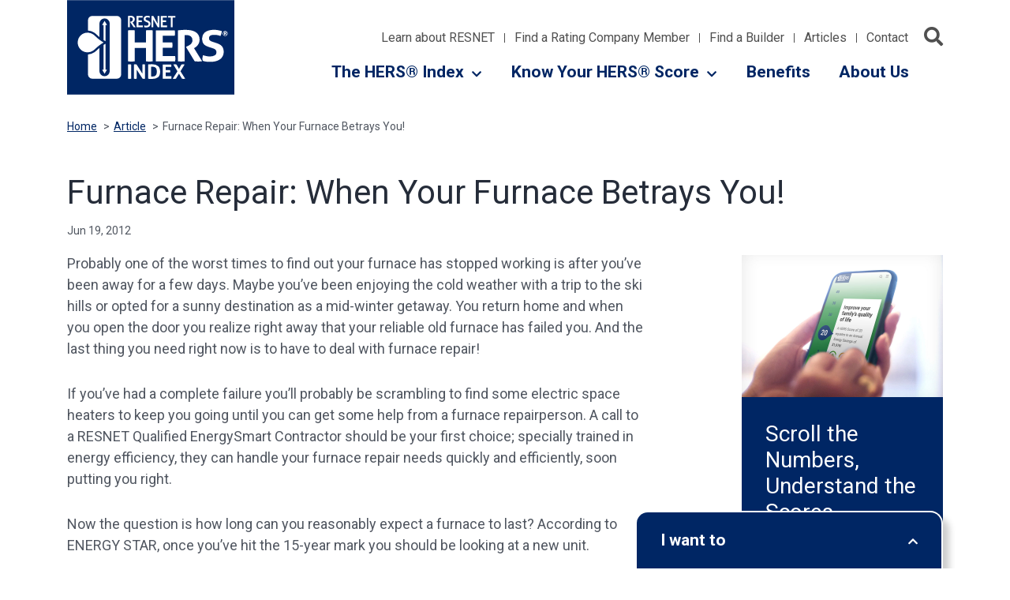

--- FILE ---
content_type: text/html; charset=UTF-8
request_url: https://www.hersindex.com/articles/furnace-repair-when-your-furnace-betrays-you/
body_size: 11593
content:
<!DOCTYPE html>
<html class="no-js" lang="en-US">


<head>
	<meta http-equiv="x-ua-compatible" content="ie=edge">
	<meta http-equiv="Content-Type" content="text/html; charset=utf-8"/>
	<meta name="viewport" content="width=device-width, initial-scale=1.0" />
	<link rel="icon" type="image/vnd.microsoft.icon" href="https://www.hersindex.com/wp-content/themes/hersindex/favicon.ico">

	<meta name="robots" content="index, follow">

	<link rel="stylesheet" href="https://fonts.googleapis.com/css?family=Roboto:300,400,500,500i,700,900">
	<link rel="stylesheet" href="https://stackpath.bootstrapcdn.com/bootstrap/4.3.1/css/bootstrap.min.css">
	<link rel="stylesheet" href="https://www.hersindex.com/wp-content/themes/RESNET-HERS-html/src/assets/css/fontawesome-pro-all-min.css">
	<link rel="stylesheet" href="https://www.hersindex.com/wp-content/themes/hersindex/css/datatables.min.css">

	<link rel="stylesheet" href="https://www.hersindex.com/wp-content/themes/RESNET-HERS-html/src/assets/css/formstone.css">
	<link rel="stylesheet" href="https://cdnjs.cloudflare.com/ajax/libs/slick-carousel/1.9.0/slick.css" />
	<link rel="stylesheet" href="https://cdnjs.cloudflare.com/ajax/libs/slick-carousel/1.9.0/slick-theme.min.css" />

	<link rel="stylesheet" href="https://www.hersindex.com/wp-content/themes/hersindex/js/appleple-modal-video/css/modal-video.min.css">
	
	<link rel="stylesheet" href="https://cdnjs.cloudflare.com/ajax/libs/aos/2.3.1/aos.css">
	<link rel="stylesheet" href="https://ajax.googleapis.com/ajax/libs/jqueryui/1.12.1/themes/smoothness/jquery-ui.css">

			<!-- Minified css -->
		<link rel="stylesheet" href="https://www.hersindex.com/wp-content/themes/RESNET-HERS-html/src/assets/css/app-hers.min.css">
		

	

	
	<meta name='robots' content='index, follow, max-image-preview:large, max-snippet:-1, max-video-preview:-1' />
	<style>img:is([sizes="auto" i], [sizes^="auto," i]) { contain-intrinsic-size: 3000px 1500px }</style>
	
            <script data-no-defer="1" data-ezscrex="false" data-cfasync="false" data-pagespeed-no-defer data-cookieconsent="ignore">
                var ctPublicFunctions = {"_ajax_nonce":"9ab8f0af82","_rest_nonce":"68fd87f067","_ajax_url":"\/wp-admin\/admin-ajax.php","_rest_url":"https:\/\/www.hersindex.com\/wp-json\/","data__cookies_type":"none","data__ajax_type":"rest","data__bot_detector_enabled":"0","data__frontend_data_log_enabled":1,"cookiePrefix":"","wprocket_detected":false,"host_url":"www.hersindex.com","text__ee_click_to_select":"Click to select the whole data","text__ee_original_email":"The complete one is","text__ee_got_it":"Got it","text__ee_blocked":"Blocked","text__ee_cannot_connect":"Cannot connect","text__ee_cannot_decode":"Can not decode email. Unknown reason","text__ee_email_decoder":"CleanTalk email decoder","text__ee_wait_for_decoding":"The magic is on the way!","text__ee_decoding_process":"Please wait a few seconds while we decode the contact data."}
            </script>
        
            <script data-no-defer="1" data-ezscrex="false" data-cfasync="false" data-pagespeed-no-defer data-cookieconsent="ignore">
                var ctPublic = {"_ajax_nonce":"9ab8f0af82","settings__forms__check_internal":"0","settings__forms__check_external":"0","settings__forms__force_protection":"0","settings__forms__search_test":"1","settings__data__bot_detector_enabled":"0","settings__sfw__anti_crawler":0,"blog_home":"https:\/\/www.hersindex.com\/","pixel__setting":"3","pixel__enabled":false,"pixel__url":"https:\/\/moderate9-v4.cleantalk.org\/pixel\/ead1a5f391a44e9aa2a646370dd8c8e4.gif","data__email_check_before_post":"1","data__email_check_exist_post":"1","data__cookies_type":"none","data__key_is_ok":true,"data__visible_fields_required":true,"wl_brandname":"Anti-Spam by CleanTalk","wl_brandname_short":"CleanTalk","ct_checkjs_key":237447398,"emailEncoderPassKey":"179ff7301821e4f6df88228786b67bee","bot_detector_forms_excluded":"W10=","advancedCacheExists":false,"varnishCacheExists":false,"wc_ajax_add_to_cart":false}
            </script>
        
	<!-- This site is optimized with the Yoast SEO plugin v26.4 - https://yoast.com/wordpress/plugins/seo/ -->
	<title>Furnace Repair: When Your Furnace Betrays You!</title>
	<meta name="description" content="Some signs that you might need furnace repair include: heating bills keep rising, rooms are too hot or cold or your HVAC is noisy." />
	<link rel="canonical" href="https://www.hersindex.com/articles/furnace-repair-when-your-furnace-betrays-you/" />
	<meta property="og:locale" content="en_US" />
	<meta property="og:type" content="article" />
	<meta property="og:title" content="Furnace Repair: When Your Furnace Betrays You!" />
	<meta property="og:description" content="Some signs that you might need furnace repair include: heating bills keep rising, rooms are too hot or cold or your HVAC is noisy." />
	<meta property="og:url" content="https://www.hersindex.com/articles/furnace-repair-when-your-furnace-betrays-you/" />
	<meta property="og:site_name" content="HERS Index | Home Energy Rating System | Energy Audit &amp; Ratings | RESNET" />
	<meta property="article:published_time" content="2012-06-19T14:21:42+00:00" />
	<meta property="article:modified_time" content="2019-05-23T17:14:37+00:00" />
	<meta name="author" content="hersindexstage" />
	<meta name="twitter:card" content="summary_large_image" />
	<meta name="twitter:label1" content="Written by" />
	<meta name="twitter:data1" content="hersindexstage" />
	<meta name="twitter:label2" content="Est. reading time" />
	<meta name="twitter:data2" content="2 minutes" />
	<script type="application/ld+json" class="yoast-schema-graph">{"@context":"https://schema.org","@graph":[{"@type":"Article","@id":"https://www.hersindex.com/articles/furnace-repair-when-your-furnace-betrays-you/#article","isPartOf":{"@id":"https://www.hersindex.com/articles/furnace-repair-when-your-furnace-betrays-you/"},"author":{"name":"hersindexstage","@id":"https://www.hersindex.com/#/schema/person/4c7e7b59221301c86fce2ca80f0990e8"},"headline":"Furnace Repair: When Your Furnace Betrays You!","datePublished":"2012-06-19T14:21:42+00:00","dateModified":"2019-05-23T17:14:37+00:00","mainEntityOfPage":{"@id":"https://www.hersindex.com/articles/furnace-repair-when-your-furnace-betrays-you/"},"wordCount":442,"publisher":{"@id":"https://www.hersindex.com/#organization"},"image":{"@id":"https://www.hersindex.com/articles/furnace-repair-when-your-furnace-betrays-you/#primaryimage"},"thumbnailUrl":"","articleSection":["RESNET"],"inLanguage":"en-US"},{"@type":"WebPage","@id":"https://www.hersindex.com/articles/furnace-repair-when-your-furnace-betrays-you/","url":"https://www.hersindex.com/articles/furnace-repair-when-your-furnace-betrays-you/","name":"Furnace Repair: When Your Furnace Betrays You!","isPartOf":{"@id":"https://www.hersindex.com/#website"},"primaryImageOfPage":{"@id":"https://www.hersindex.com/articles/furnace-repair-when-your-furnace-betrays-you/#primaryimage"},"image":{"@id":"https://www.hersindex.com/articles/furnace-repair-when-your-furnace-betrays-you/#primaryimage"},"thumbnailUrl":"","datePublished":"2012-06-19T14:21:42+00:00","dateModified":"2019-05-23T17:14:37+00:00","description":"Some signs that you might need furnace repair include: heating bills keep rising, rooms are too hot or cold or your HVAC is noisy.","breadcrumb":{"@id":"https://www.hersindex.com/articles/furnace-repair-when-your-furnace-betrays-you/#breadcrumb"},"inLanguage":"en-US","potentialAction":[{"@type":"ReadAction","target":["https://www.hersindex.com/articles/furnace-repair-when-your-furnace-betrays-you/"]}]},{"@type":"ImageObject","inLanguage":"en-US","@id":"https://www.hersindex.com/articles/furnace-repair-when-your-furnace-betrays-you/#primaryimage","url":"","contentUrl":""},{"@type":"BreadcrumbList","@id":"https://www.hersindex.com/articles/furnace-repair-when-your-furnace-betrays-you/#breadcrumb","itemListElement":[{"@type":"ListItem","position":1,"name":"Home","item":"https://www.hersindex.com/"},{"@type":"ListItem","position":2,"name":"Furnace Repair: When Your Furnace Betrays You!"}]},{"@type":"WebSite","@id":"https://www.hersindex.com/#website","url":"https://www.hersindex.com/","name":"HERS Index | Home Energy Rating System | Energy Audit &amp; Ratings | RESNET","description":"Home Energy Rating System","publisher":{"@id":"https://www.hersindex.com/#organization"},"potentialAction":[{"@type":"SearchAction","target":{"@type":"EntryPoint","urlTemplate":"https://www.hersindex.com/?q={search_term}"},"query-input":{"@type":"PropertyValueSpecification","valueRequired":true,"valueName":"search_term_string"}}],"inLanguage":"en-US"},{"@type":"Organization","@id":"https://www.hersindex.com/#organization","name":"RESNET","url":"https://www.hersindex.com/","logo":{"@type":"ImageObject","inLanguage":"en-US","@id":"https://www.hersindex.com/#/schema/logo/image/","url":"https://www.hersindex.com/wp-content/uploads/2019/08/RESNET-Logo.jpg","contentUrl":"https://www.hersindex.com/wp-content/uploads/2019/08/RESNET-Logo.jpg","width":534,"height":206,"caption":"RESNET"},"image":{"@id":"https://www.hersindex.com/#/schema/logo/image/"}},{"@type":"Person","@id":"https://www.hersindex.com/#/schema/person/4c7e7b59221301c86fce2ca80f0990e8","name":"hersindexstage","sameAs":["http://www.hersindex.com"]}]}</script>
	<!-- / Yoast SEO plugin. -->


<link rel='dns-prefetch' href='//code.jquery.com' />
<link rel='dns-prefetch' href='//cdnjs.cloudflare.com' />
<link rel='dns-prefetch' href='//stackpath.bootstrapcdn.com' />
<link rel='dns-prefetch' href='//maps.googleapis.com' />
<link rel='dns-prefetch' href='//ajax.googleapis.com' />
<link rel='dns-prefetch' href='//unpkg.com' />
<link rel='stylesheet' id='formidable-css' href='https://www.hersindex.com/wp-content/plugins/formidable/css/formidableforms.css?ver=1124711' type='text/css' media='all' />
<link rel='stylesheet' id='wp-block-library-css' href='https://www.hersindex.com/wp-includes/css/dist/block-library/style.min.css?ver=6.8.3' type='text/css' media='all' />
<style id='classic-theme-styles-inline-css' type='text/css'>
/*! This file is auto-generated */
.wp-block-button__link{color:#fff;background-color:#32373c;border-radius:9999px;box-shadow:none;text-decoration:none;padding:calc(.667em + 2px) calc(1.333em + 2px);font-size:1.125em}.wp-block-file__button{background:#32373c;color:#fff;text-decoration:none}
</style>
<style id='global-styles-inline-css' type='text/css'>
:root{--wp--preset--aspect-ratio--square: 1;--wp--preset--aspect-ratio--4-3: 4/3;--wp--preset--aspect-ratio--3-4: 3/4;--wp--preset--aspect-ratio--3-2: 3/2;--wp--preset--aspect-ratio--2-3: 2/3;--wp--preset--aspect-ratio--16-9: 16/9;--wp--preset--aspect-ratio--9-16: 9/16;--wp--preset--color--black: #000000;--wp--preset--color--cyan-bluish-gray: #abb8c3;--wp--preset--color--white: #ffffff;--wp--preset--color--pale-pink: #f78da7;--wp--preset--color--vivid-red: #cf2e2e;--wp--preset--color--luminous-vivid-orange: #ff6900;--wp--preset--color--luminous-vivid-amber: #fcb900;--wp--preset--color--light-green-cyan: #7bdcb5;--wp--preset--color--vivid-green-cyan: #00d084;--wp--preset--color--pale-cyan-blue: #8ed1fc;--wp--preset--color--vivid-cyan-blue: #0693e3;--wp--preset--color--vivid-purple: #9b51e0;--wp--preset--gradient--vivid-cyan-blue-to-vivid-purple: linear-gradient(135deg,rgba(6,147,227,1) 0%,rgb(155,81,224) 100%);--wp--preset--gradient--light-green-cyan-to-vivid-green-cyan: linear-gradient(135deg,rgb(122,220,180) 0%,rgb(0,208,130) 100%);--wp--preset--gradient--luminous-vivid-amber-to-luminous-vivid-orange: linear-gradient(135deg,rgba(252,185,0,1) 0%,rgba(255,105,0,1) 100%);--wp--preset--gradient--luminous-vivid-orange-to-vivid-red: linear-gradient(135deg,rgba(255,105,0,1) 0%,rgb(207,46,46) 100%);--wp--preset--gradient--very-light-gray-to-cyan-bluish-gray: linear-gradient(135deg,rgb(238,238,238) 0%,rgb(169,184,195) 100%);--wp--preset--gradient--cool-to-warm-spectrum: linear-gradient(135deg,rgb(74,234,220) 0%,rgb(151,120,209) 20%,rgb(207,42,186) 40%,rgb(238,44,130) 60%,rgb(251,105,98) 80%,rgb(254,248,76) 100%);--wp--preset--gradient--blush-light-purple: linear-gradient(135deg,rgb(255,206,236) 0%,rgb(152,150,240) 100%);--wp--preset--gradient--blush-bordeaux: linear-gradient(135deg,rgb(254,205,165) 0%,rgb(254,45,45) 50%,rgb(107,0,62) 100%);--wp--preset--gradient--luminous-dusk: linear-gradient(135deg,rgb(255,203,112) 0%,rgb(199,81,192) 50%,rgb(65,88,208) 100%);--wp--preset--gradient--pale-ocean: linear-gradient(135deg,rgb(255,245,203) 0%,rgb(182,227,212) 50%,rgb(51,167,181) 100%);--wp--preset--gradient--electric-grass: linear-gradient(135deg,rgb(202,248,128) 0%,rgb(113,206,126) 100%);--wp--preset--gradient--midnight: linear-gradient(135deg,rgb(2,3,129) 0%,rgb(40,116,252) 100%);--wp--preset--font-size--small: 13px;--wp--preset--font-size--medium: 20px;--wp--preset--font-size--large: 36px;--wp--preset--font-size--x-large: 42px;--wp--preset--spacing--20: 0.44rem;--wp--preset--spacing--30: 0.67rem;--wp--preset--spacing--40: 1rem;--wp--preset--spacing--50: 1.5rem;--wp--preset--spacing--60: 2.25rem;--wp--preset--spacing--70: 3.38rem;--wp--preset--spacing--80: 5.06rem;--wp--preset--shadow--natural: 6px 6px 9px rgba(0, 0, 0, 0.2);--wp--preset--shadow--deep: 12px 12px 50px rgba(0, 0, 0, 0.4);--wp--preset--shadow--sharp: 6px 6px 0px rgba(0, 0, 0, 0.2);--wp--preset--shadow--outlined: 6px 6px 0px -3px rgba(255, 255, 255, 1), 6px 6px rgba(0, 0, 0, 1);--wp--preset--shadow--crisp: 6px 6px 0px rgba(0, 0, 0, 1);}:where(.is-layout-flex){gap: 0.5em;}:where(.is-layout-grid){gap: 0.5em;}body .is-layout-flex{display: flex;}.is-layout-flex{flex-wrap: wrap;align-items: center;}.is-layout-flex > :is(*, div){margin: 0;}body .is-layout-grid{display: grid;}.is-layout-grid > :is(*, div){margin: 0;}:where(.wp-block-columns.is-layout-flex){gap: 2em;}:where(.wp-block-columns.is-layout-grid){gap: 2em;}:where(.wp-block-post-template.is-layout-flex){gap: 1.25em;}:where(.wp-block-post-template.is-layout-grid){gap: 1.25em;}.has-black-color{color: var(--wp--preset--color--black) !important;}.has-cyan-bluish-gray-color{color: var(--wp--preset--color--cyan-bluish-gray) !important;}.has-white-color{color: var(--wp--preset--color--white) !important;}.has-pale-pink-color{color: var(--wp--preset--color--pale-pink) !important;}.has-vivid-red-color{color: var(--wp--preset--color--vivid-red) !important;}.has-luminous-vivid-orange-color{color: var(--wp--preset--color--luminous-vivid-orange) !important;}.has-luminous-vivid-amber-color{color: var(--wp--preset--color--luminous-vivid-amber) !important;}.has-light-green-cyan-color{color: var(--wp--preset--color--light-green-cyan) !important;}.has-vivid-green-cyan-color{color: var(--wp--preset--color--vivid-green-cyan) !important;}.has-pale-cyan-blue-color{color: var(--wp--preset--color--pale-cyan-blue) !important;}.has-vivid-cyan-blue-color{color: var(--wp--preset--color--vivid-cyan-blue) !important;}.has-vivid-purple-color{color: var(--wp--preset--color--vivid-purple) !important;}.has-black-background-color{background-color: var(--wp--preset--color--black) !important;}.has-cyan-bluish-gray-background-color{background-color: var(--wp--preset--color--cyan-bluish-gray) !important;}.has-white-background-color{background-color: var(--wp--preset--color--white) !important;}.has-pale-pink-background-color{background-color: var(--wp--preset--color--pale-pink) !important;}.has-vivid-red-background-color{background-color: var(--wp--preset--color--vivid-red) !important;}.has-luminous-vivid-orange-background-color{background-color: var(--wp--preset--color--luminous-vivid-orange) !important;}.has-luminous-vivid-amber-background-color{background-color: var(--wp--preset--color--luminous-vivid-amber) !important;}.has-light-green-cyan-background-color{background-color: var(--wp--preset--color--light-green-cyan) !important;}.has-vivid-green-cyan-background-color{background-color: var(--wp--preset--color--vivid-green-cyan) !important;}.has-pale-cyan-blue-background-color{background-color: var(--wp--preset--color--pale-cyan-blue) !important;}.has-vivid-cyan-blue-background-color{background-color: var(--wp--preset--color--vivid-cyan-blue) !important;}.has-vivid-purple-background-color{background-color: var(--wp--preset--color--vivid-purple) !important;}.has-black-border-color{border-color: var(--wp--preset--color--black) !important;}.has-cyan-bluish-gray-border-color{border-color: var(--wp--preset--color--cyan-bluish-gray) !important;}.has-white-border-color{border-color: var(--wp--preset--color--white) !important;}.has-pale-pink-border-color{border-color: var(--wp--preset--color--pale-pink) !important;}.has-vivid-red-border-color{border-color: var(--wp--preset--color--vivid-red) !important;}.has-luminous-vivid-orange-border-color{border-color: var(--wp--preset--color--luminous-vivid-orange) !important;}.has-luminous-vivid-amber-border-color{border-color: var(--wp--preset--color--luminous-vivid-amber) !important;}.has-light-green-cyan-border-color{border-color: var(--wp--preset--color--light-green-cyan) !important;}.has-vivid-green-cyan-border-color{border-color: var(--wp--preset--color--vivid-green-cyan) !important;}.has-pale-cyan-blue-border-color{border-color: var(--wp--preset--color--pale-cyan-blue) !important;}.has-vivid-cyan-blue-border-color{border-color: var(--wp--preset--color--vivid-cyan-blue) !important;}.has-vivid-purple-border-color{border-color: var(--wp--preset--color--vivid-purple) !important;}.has-vivid-cyan-blue-to-vivid-purple-gradient-background{background: var(--wp--preset--gradient--vivid-cyan-blue-to-vivid-purple) !important;}.has-light-green-cyan-to-vivid-green-cyan-gradient-background{background: var(--wp--preset--gradient--light-green-cyan-to-vivid-green-cyan) !important;}.has-luminous-vivid-amber-to-luminous-vivid-orange-gradient-background{background: var(--wp--preset--gradient--luminous-vivid-amber-to-luminous-vivid-orange) !important;}.has-luminous-vivid-orange-to-vivid-red-gradient-background{background: var(--wp--preset--gradient--luminous-vivid-orange-to-vivid-red) !important;}.has-very-light-gray-to-cyan-bluish-gray-gradient-background{background: var(--wp--preset--gradient--very-light-gray-to-cyan-bluish-gray) !important;}.has-cool-to-warm-spectrum-gradient-background{background: var(--wp--preset--gradient--cool-to-warm-spectrum) !important;}.has-blush-light-purple-gradient-background{background: var(--wp--preset--gradient--blush-light-purple) !important;}.has-blush-bordeaux-gradient-background{background: var(--wp--preset--gradient--blush-bordeaux) !important;}.has-luminous-dusk-gradient-background{background: var(--wp--preset--gradient--luminous-dusk) !important;}.has-pale-ocean-gradient-background{background: var(--wp--preset--gradient--pale-ocean) !important;}.has-electric-grass-gradient-background{background: var(--wp--preset--gradient--electric-grass) !important;}.has-midnight-gradient-background{background: var(--wp--preset--gradient--midnight) !important;}.has-small-font-size{font-size: var(--wp--preset--font-size--small) !important;}.has-medium-font-size{font-size: var(--wp--preset--font-size--medium) !important;}.has-large-font-size{font-size: var(--wp--preset--font-size--large) !important;}.has-x-large-font-size{font-size: var(--wp--preset--font-size--x-large) !important;}
:where(.wp-block-post-template.is-layout-flex){gap: 1.25em;}:where(.wp-block-post-template.is-layout-grid){gap: 1.25em;}
:where(.wp-block-columns.is-layout-flex){gap: 2em;}:where(.wp-block-columns.is-layout-grid){gap: 2em;}
:root :where(.wp-block-pullquote){font-size: 1.5em;line-height: 1.6;}
</style>
<link rel='stylesheet' id='cleantalk-public-css-css' href='https://www.hersindex.com/wp-content/plugins/cleantalk-spam-protect/css/cleantalk-public.min.css?ver=6.68_1763990107' type='text/css' media='all' />
<link rel='stylesheet' id='cleantalk-email-decoder-css-css' href='https://www.hersindex.com/wp-content/plugins/cleantalk-spam-protect/css/cleantalk-email-decoder.min.css?ver=6.68_1763990107' type='text/css' media='all' />
<link rel='stylesheet' id='dashicons-css' href='https://www.hersindex.com/wp-includes/css/dashicons.min.css?ver=6.8.3' type='text/css' media='all' />
<script type="text/javascript" src="https://www.hersindex.com/wp-content/plugins/cleantalk-spam-protect/js/apbct-public-bundle_gathering.min.js?ver=6.68_1763990107" id="apbct-public-bundle_gathering.min-js-js"></script>
<script type="text/javascript" src="https://code.jquery.com/jquery-3.2.1.min.js?ver=1" id="resnet-jquery-js"></script>
<script type="text/javascript" src="https://www.hersindex.com/wp-content/themes/RESNET-HERS-html/src/assets/js/app.js?ver=6.8.3" id="hers-app-js"></script>
<script type="text/javascript" src="https://www.hersindex.com/wp-content/themes/RESNET-HERS-html/src/assets/js/os-browser-detection.js?ver=6.8.3" id="browser-detection-js"></script>
<link rel="https://api.w.org/" href="https://www.hersindex.com/wp-json/" /><link rel="alternate" title="JSON" type="application/json" href="https://www.hersindex.com/wp-json/wp/v2/posts/1007" />	<style type="text/css" media="all">.shortcode-star-rating{padding:0 0.5em;}.dashicons{font-size:20px;width:auto;height:auto;line-height:normal;text-decoration:inherit;vertical-align:middle;}.shortcode-star-rating [class^="dashicons dashicons-star-"]:before{color:#FCAE00;}.ssr-int{margin-left:0.2em;font-size:13px;vertical-align:middle;color:#333;}/*.shortcode-star-rating:before,.shortcode-star-rating:after{display: block;height:0;visibility:hidden;content:"\0020";}.shortcode-star-rating:after{clear:both;}*/</style>
	<script>document.documentElement.className += " js";</script>
<!-- Google tag (gtag.js) -->
<script async src="https://www.googletagmanager.com/gtag/js?id=G-XNGCXH26GD"></script>
<script>
  window.dataLayer = window.dataLayer || [];
  function gtag(){dataLayer.push(arguments);}
  gtag('js', new Date());

  gtag('config', 'G-XNGCXH26GD');
</script> 

	<style>
	.typeahead { border: 2px solid #000;border-radius: 4px;padding: 8px 12px;max-width: 300px;min-width: 290px;color: #000;}
	.tt-menu { width:300px; }
	ul.typeahead{margin:0px;padding:10px 0px;}
	ul.ui-autocomplete { max-height:220px;overflow:auto;}
	ul.typeahead.dropdown-menu { max-height:220px;overflow:auto;}
	ul.typeahead.dropdown-menu li a {padding: 10px !important;	border-bottom:#CCC 1px solid;color:#000;}
	ul.typeahead.dropdown-menu li:last-child a { border-bottom:0px !important; }
	.demo-label {font-size:1.5em;color: #686868;font-weight: 500;color:#000;}
	.dropdown-menu>.active>a, .dropdown-menu>.active>a:focus, .dropdown-menu>.active>a:hover {
		text-decoration: none;
		outline: 0;
	}
	</style>
</head>

<body class="wp-singular post-template-default single single-post postid-1007 single-format-standard wp-theme-hersindex">

<!-- Begin zone Header -->
<header class="zone-header">
	<div class="container">
		<div class="row">
			<div class="col-7 col-lg-3">
				<div class="logo-holder">
					<a href="/">
						<img class="d-none d-lg-block" src="https://www.hersindex.com/wp-content/uploads/2019/04/resnet-hers-index-logo-box.svg" alt="Resnet HERS Index Logo">
            <img class="d-lg-none" src="https://www.hersindex.com/wp-content/uploads/2019/04/resnet-hers-index-logo-box.svg" alt="Resnet HERS Index Logo">					</a>
				</div>
			</div>
		
			<div class="col-5 col-lg-9">
				<div class="header-top-nav">
					<ul class="d-none d-xl-block" role="menu">
						<li id="menu-item-4191" class="menu-item menu-item-type-custom menu-item-object-custom menu-item-4191"><a target="_blank" href="http://www.resnet.us">Learn about RESNET</a></li>
<li id="menu-item-4192" class="menu-item menu-item-type-custom menu-item-object-custom menu-item-4192"><a href="/find-a-hers-rater/">Find a Rating Company Member</a></li>
<li id="menu-item-6411" class="menu-item menu-item-type-post_type menu-item-object-page menu-item-6411"><a href="https://www.hersindex.com/find-a-resnet-energy-smart-builder/">Find a Builder</a></li>
<li id="menu-item-4193" class="menu-item menu-item-type-custom menu-item-object-custom menu-item-4193"><a href="/articles">Articles</a></li>
<li id="menu-item-4194" class="menu-item menu-item-type-custom menu-item-object-custom menu-item-4194"><a href="/feedback">Contact</a></li>
					</ul>

					<button class="search-site" aria-label="search">
						<span class="fas fa-search"></span>
					</button>
				</div>

				<div class="primary-menu">
					<nav class="navbar navbar-expand-xl">
					  	<button class="navbar-toggler" type="button" data-toggle="collapse" data-target="#navbar_primary" aria-controls="navbar_primary" aria-expanded="false" aria-label="Toggle primary navigation">
					    	<span class="fas fa-bars"></span>
					  	</button>

					  	<div class="collapse navbar-collapse" id="navbar_primary">
						    <ul class="navbar-nav">
								<li class="nav-item dropdown ">
                            <a target="" class="nav-link dropdown-toggle" href="https://www.hersindex.com/hers-index/" id="dropdown_the_hers®_index" role="button" data-toggle="dropdown" aria-haspopup="true" aria-expanded="false">The HERS® Index</a>
                            <div class="dropdown-menu" aria-labelledby="dropdown_the_hers®_index"><ul>

<li><a target="" class="dropdown-item " href="https://www.hersindex.com/hers-index/">About the HERS® Index</li></a><li><a target="" class="dropdown-item " href="https://www.hersindex.com/hers-index/what-is-the-hers-index/">What Is the HERS® Index</li></a><li><a target="" class="dropdown-item " href="https://www.hersindex.com/hers-index/understanding-hers-index/">Understanding the HERS® Index</li></a><li><a target="" class="dropdown-item " href="https://www.hersindex.com/hers-index/interactive-hersindex/">Interactive HERS® Tool</li></a><li><a target="" class="dropdown-item " href="https://www.hersindex.com/hers-index/why-hers-rated-homes-are-better/">Why HERS® Rated Homes Are Better</li></a><li><a target="" class="dropdown-item " href="https://www.hersindex.com/hersaffiliate/">HERS® Affiliate Designation</li></a><li><a target="" class="dropdown-item " href="https://www.hersindex.com/articles/top-10-states-for-hers-ratings-in-2021/">Top 10 States for HERS® Ratings in 2021</li></a></div>
</a></li><li class="nav-item dropdown ">
                            <a target="" class="nav-link dropdown-toggle" href="https://www.hersindex.com/know-your-homes-hers-index-score/" id="dropdown_know_your_hers®_score" role="button" data-toggle="dropdown" aria-haspopup="true" aria-expanded="false">Know Your HERS® Score</a>
                            <div class="dropdown-menu" aria-labelledby="dropdown_know_your_hers®_score"><ul>

<li><a target="" class="dropdown-item " href="https://www.hersindex.com/know-your-homes-hers-index-score/">About HERS® Index Scores</li></a><li><a target="" class="dropdown-item " href="https://www.hersindex.com/know-your-homes-hers-index-score/hers-index-understanding-the-hers-score/">Understanding the HERS® Score</li></a><li><a target="" class="dropdown-item " href="https://www.hersindex.com/hers-rated-home-search/">Find a HERS® Rated Home</li></a><li><a target="" class="dropdown-item " href="https://www.hersindex.com/know-your-homes-hers-index-score/energy-smart-builder/">What Is an Energy Smart Builder?</li></a><li><a target="" class="dropdown-item " href="https://www.resnet.us/builders/builder-of-the-month-archive/">Builder of the Month Series</li></a></div>
</a></li><li class="nav-item dropdown ">
                    <a target="" class="nav-link " href="https://www.hersindex.com/benefits/">Benefits</a></li><li class="nav-item dropdown ">
                    <a target="" class="nav-link " href="https://www.hersindex.com/about-resnet/">About Us</a></li>						    </ul>

						    <button class="search-site" aria-label="search">
								<span class="fas fa-search"></span>
							</button>

						    <div class="header-top-nav-mobile d-xl-none">
						    	<ul role="menu">
									<li class="menu-item menu-item-type-custom menu-item-object-custom menu-item-4191"><a target="_blank" href="http://www.resnet.us">Learn about RESNET</a></li>
<li class="menu-item menu-item-type-custom menu-item-object-custom menu-item-4192"><a href="/find-a-hers-rater/">Find a Rating Company Member</a></li>
<li class="menu-item menu-item-type-post_type menu-item-object-page menu-item-6411"><a href="https://www.hersindex.com/find-a-resnet-energy-smart-builder/">Find a Builder</a></li>
<li class="menu-item menu-item-type-custom menu-item-object-custom menu-item-4193"><a href="/articles">Articles</a></li>
<li class="menu-item menu-item-type-custom menu-item-object-custom menu-item-4194"><a href="/feedback">Contact</a></li>
								</ul>
						   </div>

						</div>
					</nav>
				</div>

			</div>

		</div>
		<div class="header-search-box-holder">
			<div class="container">
				<div class="form-wrapper">
					<form role="search" id="searchform" method="get" action="https://www.hersindex.com/">
						<input id="input_search"  type="text" autocomplete="off" autocorrect="off" autocapitalize="off" value="" class="floating-label" required name="q">
						<label class="form-control-placeholder" for="inputSearch">Site Search</label>
						<div class="search-submit">
							<span class="fas fa-search"></span>
							<input id="searchsubmit" type="submit" value="">
						</div>
						<button class="close-search" aria-label="Close" type="button">
							<span class="fas fa-times-circle"></span>
						</button>
					</form>
				</div>
			</div>
		</div>
	</div>
</header>


<!-- End zone Header -->
<main>	
			<section class="zone zone-breadcrumb">
                            <div class="container">
                                <a href="https://www.hersindex.com">Home</a> <span class="breadcrumb-arrow">&gt;</span><a href="https://www.hersindex.com/articles">Article</a> <span class="breadcrumb-arrow">&gt;</span><span>Furnace Repair: When Your Furnace Betrays You!</span></div>
                </section>
		<section class="zone-page-title">
			<div class="container">
				<h1>Furnace Repair: When Your Furnace Betrays You!</h1>								<div class="article-details">
					<span class="date">Jun 19, 2012</span>
									</div>
							</div>
		</section>

		
		<section class="zone zone-main-article">
			<div class="container">
				<div class="row">
					<div class="col-md-10 col-lg-8">
						<article>
						<p>Probably one of the worst times to find out your furnace has stopped working is after you&#8217;ve been away for a few days. Maybe you&#8217;ve been enjoying the cold weather with a trip to the ski hills or opted for a sunny destination as a mid-winter getaway. You return home and when you open the door you realize right away that your reliable old furnace has failed you. And the last thing you need right now is to have to deal with furnace repair!</p>
<p>If you&#8217;ve had a complete failure you&#8217;ll probably be scrambling to find some electric space heaters to keep you going until you can get some help from a furnace repairperson. A call to a RESNET Qualified EnergySmart Contractor should be your first choice; specially trained in energy efficiency, they can handle your furnace repair needs quickly and efficiently, soon putting you right.</p>
<p>Now the question is how long can you reasonably expect a furnace to last? According to ENERGY STAR, once you&#8217;ve hit the 15-year mark you should be looking at a new unit.</p>
<p>Ideally you shouldn&#8217;t wait until your furnace finally gives up and leaves you in the cold before you consider replacing it. There are many telltale signs that that your furnace is struggling including:</p>
<ul>
<li>Your furnace needs frequent repair and your heating bills keep rising.</li>
<li>Some rooms in your house are either too hot or too cold.</li>
<li>You have excessive dust that is travelling through the vents and settling around the house.</li>
<li>Your heating system is noisy.</li>
</ul>
<p>Depending on where you live your furnace is mostly likely fueled by natural gas, propane, or oil. A RESNET certified contractor will be knowledgeable of these systems and explain which options are best for you.</p>
<p>Although a new furnace installation would normally be considered a major home update due to the cost, there are ways that you can benefit from a newly installed heating unit. A new ENERGY STAR rated furnace will be more efficient than your old one and will start saving you money immediately. In addition, the federal government offers incentives through tax credits on the purchase and installation of an approved ENERGY STAR rated furnace.</p>
<p>If your furnace is starting to feel the effects of old age or exhibiting any of those symptoms that indicate an impending concern, contact your local RESNET Qualified EnergySmart Contractor, who will be able to do <a href="http://www.energystar.gov/index.cfm?c=heat_cool.pr_maintenance">routine maintenance</a> and advise you on how to make sure you have a nice warm house this winter. Don&#8217;t wait until you&#8217;re forced to consider doing expensive furnace repair!</p>
						</article>
					</div>
					<div class="col-lg-3 offset-lg-1">
						<aside class="sidebar-desktop d-lg-block mt-lg-0">
							<div class="box box-type-4"><div class="box-thumb" style="background-image: url(https://www.hersindex.com/wp-content/uploads/2019/07/interactive-hers-index-cta.jpg);">
                    </div><div class="inner">
                        <div class="box-header">
                                <h3>
                                    Scroll the Numbers, Understand the Scores
                                </h3>
                        </div>
                        <div class="box-body">
                            <p><p>The HERS® Interactive Tool lets you scroll through the numbers to understand what the scores are telling you.</p>
</p>
                        </div><div class="box-footer">
                            <a  href="https://www.hersindex.com/hers-index/interactive-hersindex/" download class="btn btn-type-1"><span class="fas fa-angle-right"></span>Learn More </a>
                        </div></div>
                </div><div class="box box-type-4"><div class="box-thumb" style="background-image: url(https://www.hersindex.com/wp-content/uploads/2019/12/infographic-3-cta.jpg);">
                    </div><div class="inner">
                        <div class="box-header">
                                <h3>
                                    Home Energy Improvements
                                </h3>
                        </div>
                        <div class="box-body">
                            <p><p>A HERS® rating is the most comprehensive assessment of a home’s energy performance. Download this infographic to see how it works.</p>
</p>
                        </div><div class="box-footer">
                            <a  href="https://www.hersindex.com/wp-content/uploads/2019/12/Home-Energy-Improvements.pdf" download class="btn btn-type-1">Download</a>
                        </div></div>
                </div>													</aside>
					</div>
				</div>
			</div>			
		</section>	
	
	

</main>

<footer class="zone zone-footer">
    
    <div class="want-to-panel-wrap non-floating">
                                    <div class="container">
                                        <div class="want-to-panel">
                                        <div class="want-to-header">
                                            I want to<span class="float-right"><i class="fas fa-chevron-up"></i></span>
                                        </div>
                                        <div class="want-to-content">
                                            <ul><li><a href="/hers-index/what-is-the-hers-index/">Learn about the HERS® Index</a></li><li><a href="/hers-index/interactive-hersindex/">Try the HERS® Index Interactive tool</a></li><li><a href="/articles/?category=case-studies">Read the Case Studies</a></li></ul>
                                    </div>
                                    </div>
                                    </div>
                                </div>    
    <div class="container">
        <div class="footer-top">
            <div class="row">
                <div class="col-lg-2 col-md-2 pr-0">
                    <div class="footer-logo">
                        <a href="https://www.hersindex.com">
                             <img src="https://www.hersindex.com/wp-content/uploads/2019/04/resnet-hers-index-logo.svg" alt="">                        </a>
                    </div>
                </div>
                <div class="col-md-5 offset-md-5 col-lg-5 offset-lg-5">
                    <p>RESNET is a recognized non-profit organization</p>                    <div class="partner-logo"><a target="_blank" href="https://www.charitynavigator.org/index.cfm?bay=search.profile&ein=710652923">
                            <img src="https://www.hersindex.com/wp-content/uploads/2019/05/charity-navigator-logo.png" alt="Charity Navigator Logo">
                        </a><a target="_blank" href="https://www.guidestar.org/profile/71-0652923">
                            <img src="https://www.hersindex.com/wp-content/uploads/2019/05/guidestar-logo.png" alt="Guidestar Logo">
                        </a></div>                </div>
            </div>
        </div>
        <div class="footer-bottom">
            <div class="row">
                <div class="col-lg-4">
                    <div class="footer-nav mb-footer-link">
                        <nav aria-label="footer menu links">
                            <ul role="menu">
                                <li id="menu-item-6407" class="menu-item menu-item-type-post_type menu-item-object-page menu-item-6407"><a href="https://www.hersindex.com/find-a-resnet-energy-smart-builder/">Find a RESNET Energy Smart Builder</a></li>
<li id="menu-item-6521" class="menu-item menu-item-type-post_type menu-item-object-page menu-item-6521"><a href="https://www.hersindex.com/find-a-hers-rater/">Find a RESNET Certified Rater</a></li>
<li id="menu-item-6522" class="menu-item menu-item-type-post_type menu-item-object-page menu-item-6522"><a href="https://www.hersindex.com/hers-rated-home-search/">Check If a Home Has a HERS® Index Score</a></li>
                            </ul>                   
                        </nav>
                    </div>
                </div>

                <div class="col-lg-3 col-md-4 col">
                    <div class="footer-nav">
                        <nav aria-label="footer menu links">
                            <ul role="menu">
                                <li id="menu-item-6363" class="menu-item menu-item-type-post_type menu-item-object-page menu-item-6363"><a href="https://www.hersindex.com/feedback/">Feedback</a></li>
<li id="menu-item-6403" class="menu-item menu-item-type-post_type menu-item-object-page menu-item-6403"><a href="https://www.hersindex.com/about-resnet/complaint-resolution-process/">Complaint Resolution</a></li>
<li id="menu-item-6362" class="menu-item menu-item-type-post_type menu-item-object-page menu-item-6362"><a href="https://www.hersindex.com/request-information/">Request Information</a></li>
                            </ul>                   
                        </nav>
                    </div>
                </div>

                <div class="col-lg-3 col-md-4 col">
                    <div class="footer-nav mb-footer-link">
                        <nav aria-label="footer menu links">
                            <ul role="menu">
                                <li id="menu-item-6364" class="menu-item menu-item-type-post_type menu-item-object-page menu-item-6364"><a href="https://www.hersindex.com/about-resnet/code-of-ethics/">RESNET Code of Ethics</a></li>
<li id="menu-item-6365" class="menu-item menu-item-type-post_type menu-item-object-page menu-item-6365"><a href="https://www.hersindex.com/user-agreement/">User Agreement</a></li>
<li id="menu-item-6366" class="menu-item menu-item-type-post_type menu-item-object-page menu-item-6366"><a href="https://www.hersindex.com/privacy-policy/">Legal/Privacy Policy</a></li>
                            </ul>                   
                        </nav>
                    </div>
                </div>

                <div class="col-lg-2 col-md-4">
                    <div class="footer-nav">
                        <ul>
                            <li>Connect with Us</li>
                        </ul>
                        <ul class="social-icons" role="menu" aria-label="social media links">
                                                                     <li><a target="_blank" href="https://www.facebook.com/HERSINDEX/" role="menuitem" aria-setsize="2" aria-posinset="1" aria-label="facebook-square"><span class="fab fa-facebook-square"></span></a></li>
                                                                        <li><a target="_blank" href="https://www.instagram.com/hersindexscore/" role="menuitem" aria-setsize="2" aria-posinset="1" aria-label="instagram"><span class="fab fa-instagram"></span></a></li>
                                                                        <li><a target="_blank" href="https://twitter.com/resnetus" role="menuitem" aria-setsize="2" aria-posinset="1" aria-label="twitter"><span class="fab fa-twitter"></span></a></li>
                                                                        <li><a target="_blank" href="https://www.linkedin.com/company/resnet/" role="menuitem" aria-setsize="2" aria-posinset="1" aria-label="linkedin-in"><span class="fab fa-linkedin-in"></span></a></li>
                                                        </ul>                   
                    </nav>
                    </div>
                </div>
            </div>
        </div>
        <div class="footer-copyright">
            <div class="row">
                <div class="col-lg-6">
                    © 2021. RESNET HERS<sup>®</sup> Index                </div>
                <div class="col-lg-6 text-services">
                    Residential Energy Services Network (RESNET<sup>®</sup>)                </div>
            </div>
        </div>
    </div>
</footer>

<img alt="Cleantalk Pixel" title="Cleantalk Pixel" id="apbct_pixel" style="display: none;" src="https://moderate9-v4.cleantalk.org/pixel/ead1a5f391a44e9aa2a646370dd8c8e4.gif"><script type="speculationrules">
{"prefetch":[{"source":"document","where":{"and":[{"href_matches":"\/*"},{"not":{"href_matches":["\/wp-*.php","\/wp-admin\/*","\/wp-content\/uploads\/*","\/wp-content\/*","\/wp-content\/plugins\/*","\/wp-content\/themes\/hersindex\/*","\/*\\?(.+)"]}},{"not":{"selector_matches":"a[rel~=\"nofollow\"]"}},{"not":{"selector_matches":".no-prefetch, .no-prefetch a"}}]},"eagerness":"conservative"}]}
</script>
<!-- Google Tag Manager (noscript) -->
<noscript><iframe src="https://www.googletagmanager.com/ns.html?id=GTM-5BPQ7KG" height="0" width="0" style="display:none;visibility:hidden"></iframe></noscript>
<!-- End Google Tag Manager (noscript) --><script type="text/javascript" src="https://cdnjs.cloudflare.com/ajax/libs/tether/1.4.1/js/tether.js?ver=1" id="tether-js"></script>
<script type="text/javascript" src="https://cdnjs.cloudflare.com/ajax/libs/popper.js/1.11.0/umd/popper.min.js?ver=1" id="popper-js"></script>
<script type="text/javascript" src="https://stackpath.bootstrapcdn.com/bootstrap/4.3.1/js/bootstrap.min.js?ver=1" id="bootstrap-js"></script>
<script type="text/javascript" src="https://cdnjs.cloudflare.com/ajax/libs/parsley.js/2.8.0/parsley.min.js?ver=1" id="parsley-js"></script>
<script type="text/javascript" src="https://cdnjs.cloudflare.com/ajax/libs/bootstrap-daterangepicker/3.0.5/daterangepicker.js?ver=1" id="date-range-picker-js"></script>
<script type="text/javascript" src="https://www.hersindex.com/wp-content/themes/hersindex/js/parsley-rules.js?ver=1" id="parsley-rules-js"></script>
<script type="text/javascript" src="https://cdnjs.cloudflare.com/ajax/libs/jquery.mask/1.14.12/jquery.mask.min.js?ver=1" id="jquery-mask-js"></script>
<script type="text/javascript" src="https://cdnjs.cloudflare.com/ajax/libs/formstone/1.4.10/js/core.js?ver=1" id="formstone-script-1-js"></script>
<script type="text/javascript" src="https://cdnjs.cloudflare.com/ajax/libs/formstone/1.4.10/js/mediaquery.js?ver=1" id="formstone-script-2-js"></script>
<script type="text/javascript" src="https://cdnjs.cloudflare.com/ajax/libs/formstone/1.4.10/js/touch.js?ver=1" id="formstone-script-3-js"></script>
<script type="text/javascript" src="https://cdnjs.cloudflare.com/ajax/libs/formstone/1.4.10/js/carousel.js?ver=1" id="formstone-script-4-js"></script>
<script type="text/javascript" src="https://cdnjs.cloudflare.com/ajax/libs/slick-carousel/1.9.0/slick.min.js?ver=1" id="slick-carousel-js"></script>
<script type="text/javascript" src="https://maps.googleapis.com/maps/api/js?v=3.exp&amp;ver=1" id="google-map-js"></script>
<script type="text/javascript" src="https://ajax.googleapis.com/ajax/libs/jqueryui/1.12.1/jquery-ui.min.js?ver=1" id="autocomplete-js"></script>
<script type="text/javascript" src="https://unpkg.com/aos@2.3.1/dist/aos.js" id="aos-js"></script>
<script type="text/javascript" id="resource-js-script-js-extra">
/* <![CDATA[ */
var settings = {"ajaxurl":"https:\/\/www.hersindex.com\/wp-admin\/admin-ajax.php","siteurl":"https:\/\/www.hersindex.com"};
/* ]]> */
</script>
<script type="text/javascript" src="https://www.hersindex.com/wp-content/themes/hersindex/js/ajax-scripts.js?ver=1" id="resource-js-script-js"></script>
<script type="text/javascript" src="https://www.hersindex.com/wp-content/themes/hersindex/js/datatables.min.js?ver=1" id="datatable-js-script-js"></script>
<script type="text/javascript" src="https://www.hersindex.com/wp-content/themes/hersindex/js/appleple-modal-video/js/jquery-modal-video.js?ver=1" id="video-modaljs-js"></script>

<script type="text/javascript">
	$('.playVideo1').modalVideo(); // To display the youtube modal window
	
	//AOS animation
	AOS.init();
</script>
<script>
jQuery(document).ready(function($) {
	const patt1 = /hersindex.com/g;
	const patt3 = /articles/;
	const currentPath = window.location.pathname;
	if(patt3.test(currentPath)) {
		$('article').find('a').each(function() {
        let href = $(this).attr('href');
		let socialUrl = /(facebook|instagram|twitter|youtube)/g;
		if(isExternal(href) && (!href.match(socialUrl))) {
			$(this).addClass('external-link');
			if($(this).attr('target') != '_blank') {
				$(this).attr('target','_blank');
			}
		}
    	});
	}
	if($('#idResnetRater').length) {
		$('#idResnetRater').DataTable({
			"paging": false,
			"bLengthChange": false,
			"aaSorting": [],
			"order": [[ 0, "desc" ], [ 1, 'desc' ]],
			"info": false,
			"searching": false,
			"initComplete": function( settings ) {
				var state = this.data("state");
				var h1 = $('.inner h1').html();
				var str = h1 + ' <br />in ' + state
				$('.inner h1').html(str);
			},
			"columns": [
				{ "width": "20%" },
				{ "width": "15%" },
				{ "width": "15%" },
				{ "width": "25%" },
				{ "width": "15%" },
				{ "width": "10%" },
			],
		});
	}
});

function isExternal(url) {
    var match = url.match(/^([^:\/?#]+:)?(?:\/\/([^\/?#]*))?([^?#]+)?(\?[^#]*)?(#.*)?/);
    if (match != null && typeof match[1] === 'string' &&
        match[1].length > 0 && match[1].toLowerCase() !== location.protocol)
        return true;
    if (match != null && typeof match[2] === 'string' &&
        match[2].length > 0 &&
        match[2].replace(new RegExp(':('+{'http:':80,'https:':443}[location.protocol]+')?$'),'')
           !== location.host) {
        return true;
    }
    else {
        return false;
    }
}
</script>

<!-- End zone Footer -->
<script>(function(){function c(){var b=a.contentDocument||a.contentWindow.document;if(b){var d=b.createElement('script');d.innerHTML="window.__CF$cv$params={r:'9a492a5a6f278043',t:'MTc2NDE1Nzc5OC4wMDAwMDA='};var a=document.createElement('script');a.nonce='';a.src='/cdn-cgi/challenge-platform/scripts/jsd/main.js';document.getElementsByTagName('head')[0].appendChild(a);";b.getElementsByTagName('head')[0].appendChild(d)}}if(document.body){var a=document.createElement('iframe');a.height=1;a.width=1;a.style.position='absolute';a.style.top=0;a.style.left=0;a.style.border='none';a.style.visibility='hidden';document.body.appendChild(a);if('loading'!==document.readyState)c();else if(window.addEventListener)document.addEventListener('DOMContentLoaded',c);else{var e=document.onreadystatechange||function(){};document.onreadystatechange=function(b){e(b);'loading'!==document.readyState&&(document.onreadystatechange=e,c())}}}})();</script></body>
</html>

--- FILE ---
content_type: text/css
request_url: https://www.hersindex.com/wp-content/themes/RESNET-HERS-html/src/assets/css/app-hers.min.css
body_size: 27116
content:
html{font-size:62.5%;overflow-x:hidden}body{overflow-x:hidden;font-family:"Roboto",sans-serif;color:#505660;font-size:1.8rem;line-height:1.55;font-weight:400}main{min-height:71.8vh;padding-top:55px}@media(min-width:768px){main{padding-top:65px}}@media(min-width:992px){main{padding-top:120px}}img{max-width:100%;vertical-align:middle}ul{margin-bottom:0;padding-left:0}hr{border-top:1px solid #c2c2c2;margin-top:40px;margin-bottom:40px}.light-grey{background-color:#eff2f3 !important}.medium-grey{background-color:#e0e5e8 !important}@media(max-width:991.98px){br{display:none}}a{color:#505050;text-decoration:none}a.external-link{position:relative;padding-right:22px;white-space:nowrap}a.external-link:after{content:'\f35d';font-family:"Font Awesome 5 Pro";font-weight:900;position:absolute;right:0;font-size:16px}main a{text-decoration:underline;color:#002664}main a:hover{text-decoration:none;color:#002664}.header-one,h1,.zone.zone-related-article .section-heading-2,.highlight-box h2,.zone-programs-module h2,.zone-key-presenters .section-heading-2{font-family:"Roboto",sans-serif;color:#252c39;font-size:2.8rem;line-height:1.17;font-weight:400}@media(min-width:768px){.header-one,h1,.zone.zone-related-article .section-heading-2,.highlight-box h2,.zone-programs-module h2,.zone-key-presenters .section-heading-2{font-family:"Roboto",sans-serif;color:#252c39;font-size:4.2rem;line-height:1.1}}.header-two,h2{font-family:"Roboto",sans-serif;color:#252c39;font-size:2.4rem;line-height:1.16;font-weight:400}@media(min-width:768px){.header-two,h2{font-family:"Roboto",sans-serif;color:#252c39;font-size:3.6rem;line-height:1.23}}.header-three,h3{font-family:"Roboto",sans-serif;color:#252c39;font-size:2.1rem;line-height:1.24;font-weight:400}@media(min-width:768px){.header-three,h3{font-family:"Roboto",sans-serif;color:#252c39;font-size:2.8rem;line-height:1.18}}.header-four,h4,.zone-benefits .copy-block p,.zone-benefits .copy-sub-heading{font-family:"Roboto",sans-serif;color:#252c39;font-size:1.8rem;line-height:1.17;font-weight:400}@media(min-width:768px){.header-four,h4,.zone-benefits .copy-block p,.zone-benefits .copy-sub-heading{font-family:"Roboto",sans-serif;color:#252c39;font-size:2.1rem;line-height:1.24}}.caption-title{margin:0;color:#002664;font-weight:700;font-size:3.2rem;line-height:1.13}@media(min-width:768px){.caption-title{font-size:5rem;line-height:1.12}}@media(min-width:1400px){.caption-title{font-size:5.8rem;line-height:1.14}}.heading-large{font-size:2.8rem;line-height:1.14;font-weight:700}@media(min-width:768px){.heading-large{font-size:4.2rem;line-height:1.1}}@media(min-width:992px){.heading-large{font-size:5.8rem;line-height:1.14}}.lead{font-weight:300;font-family:"Roboto",sans-serif;color:#666;font-size:2.1rem;line-height:1.52}@media(min-width:768px){.lead{font-family:"Roboto",sans-serif;color:#666;font-size:2.4rem;line-height:1.5}}p{font-family:"Roboto",sans-serif;color:#505660;font-size:1.8rem;line-height:1.55;font-weight:400}.title-tag{color:#252c39;font-size:1.8rem;line-height:1.2}@media(min-width:768px){.title-tag{font-size:2.1rem;line-height:1.24}}.form-control{color:#505050}.form-control::-webkit-input-placeholder{color:#505050}.form-control::-moz-placeholder{color:#505050}.form-control:-ms-input-placeholder{color:#505050}.form-control:-moz-placeholder{color:#505050}.section-pre-heading{display:block;font-size:2.4rem;line-height:1.2;color:#252c39;font-weight:700}@media(min-width:768px){.section-pre-heading{font-size:3.6rem;line-height:1.5}}.section-sub-heading{font-size:2.4rem;line-height:1.34;font-weight:700;margin-bottom:20px}@media(min-width:768px){.section-sub-heading{font-size:3.6rem;line-height:1.23}}@media(min-width:768px){.section-sub-heading{margin-bottom:30px}}.checkmark-bullet{margin:0;padding:0}.checkmark-bullet li{font-size:1.8rem;line-height:1.6;color:#000;font-weight:700;list-style:none;padding-left:30px;position:relative}@media(min-width:768px){.checkmark-bullet li{font-size:2.1rem;line-height:1.34}}.checkmark-bullet li:before{content:'\f058';font-family:"Font Awesome 5 Pro";font-weight:900;color:#53a22e;position:absolute;left:0;top:-5px;font-size:2.4rem}@media(min-width:768px){.checkmark-bullet li:before{top:-2px}}.checkmark-bullet li+li{margin-top:20px}@media(max-width:767.98px){.mt-sm-20{margin-top:20px}}.color-block{height:50px;border-radius:3px;margin-bottom:30px;border:1px solid #c2c2c2}.color-index{height:25px;width:25px;border-radius:50%;display:inline-block}.color-index p{vertical-align:middle}.color-index+span{position:relative;top:-6px}.style-guide-title{margin:50px 0 0;border-bottom:1px solid #cb4600;font-family:"Roboto",sans-serif;color:#cb4600;font-size:1.6rem;line-height:1.16;font-weight:400}.style-guide-subtitle{font-weight:300;color:#505050;margin-bottom:15px}.btn+.style-guide-subtitle{margin-top:30px}h1+p{margin-top:3rem;margin-bottom:0}h1+.caption-wrap,h1+.tab-wrapper,h1+.frm_forms{margin-top:60px}h1+h2,h1+h3,h1+h4{margin-top:3rem !important}h2+p{margin-top:3rem}h2+h3{margin-top:1.5rem}.zone-page-title+.zone-full-width{padding-top:3rem}@media(min-width:768px){.zone-page-title+.zone-full-width{padding-top:6rem;padding:0}}.zone-page-title+.zone.zone-main-article{padding:0 0 32px 0}@media(min-width:768px){.zone-page-title+.zone.zone-main-article{padding:22px 0 52px 0}}.zone-page-title+.zone.zone-main-article .col-md-10 .highlight-box,.zone-page-title+.zone.zone-main-article .col-lg-8 .highlight-box{margin-left:-15px;margin-right:-15px}.zone-page-title+.zone.zone-main-article.zone-subpage-content{padding-top:0}p+.zone-2-columns{margin-top:3.2rem}@media(min-width:768px){p+.zone-2-columns{margin-top:5.2rem}}p+.zone-full-width .highlight-box{margin-top:2.4rem}@media(min-width:768px){p+.zone-full-width .highlight-box{margin-top:4.4rem}}p+.btn-inline{margin-top:30px}.zone-full-width+h3{margin-top:3.3rem}@media(min-width:768px){.zone-full-width+h3{margin-top:5.3rem}}.zone-main-article .col-md-10.col-lg-8 .zone-full-width .highlight-box{margin-left:-30px;margin-right:-30px}@media(max-width:767.98px){.zone-main-article .col-md-10.col-lg-8 .zone-full-width .highlight-box{margin-left:-20px;margin-right:-20px}}@media(min-width:992px){.zone-main-article .col-md-10.col-lg-8 .zone-full-width .highlight-box{margin-left:-15px;margin-right:-15px}}.zone-main-article+.zone-main-article{padding-top:0}p+.builder-profile{margin-top:4rem}@media(min-width:768px){p+.builder-profile{margin-top:6rem}}.caption+.tab-wrapper,.caption+.search-area{margin-top:6rem}.form-group{margin:30px 0}.zone-featured+.zone-search-result{margin-top:60px}@media(min-width:768px){.zone-featured+.zone-search-result{margin-top:90px}}.zone-featured+.zone-page-title{padding-top:30px}@media(min-width:768px){.zone-featured+.zone-page-title{padding-top:90px}}table{margin:30px 0 60px}table.table td{vertical-align:middle}.zone-subpage-content div+h2{margin-top:30px !important}@media(min-width:768px){.zone-subpage-content div+h2{margin-top:60px !important}}.zone-jumbotron+.zone-main-article{padding-top:40px}@media(min-width:768px){.zone-jumbotron+.zone-main-article{padding-top:60px}}p .btn{margin-top:30px}body.Windows.firefox .zone-blog-carousel .carousel .fs-carousel-controls .fs-carousel-control_next:before{right:80px}@media(min-width:768px){body.Windows.firefox .zone-blog-carousel .carousel .fs-carousel-controls .fs-carousel-control_next:before{right:145px}}body.Windows.firefox .zone-blog-carousel .carousel .fs-carousel-controls .fs-carousel-control_previous:before{right:90px}@media(min-width:768px){body.Windows.firefox .zone-blog-carousel .carousel .fs-carousel-controls .fs-carousel-control_previous:before{right:165px}}body.Windows.Netscape .header-search-box-holder .container .form-wrapper{padding-bottom:15px}body.Windows.Netscape .box.box-type-6 .box-header,body.Windows.Netscape .box.box-type-6 .box-body,body.Windows.Netscape .box.box-type-6 .box-footer{padding-left:20px;padding-right:20px}body.Windows.Netscape .box.box-type-6 .box-footer a:after{display:inline-block;content:"\f054";font-family:"Font Awesome 5 Pro";margin-right:5px;text-decoration:underline}body.Windows.Netscape .box.box-type-6 .box-footer a:after{text-decoration:none}.zone{padding:3rem 0}@media(min-width:768px){.zone{padding:9rem 0}}.zone.grey-bg{background:#eff2f3}.zone.zone-title,.zone.zone-index,.zone.zone-page-title{padding:0}.zone.zone-pagination{margin-top:4rem}@media(min-width:992px){.zone.zone-pagination{margin-top:6rem}}.zone.zone-related-article.zone-cta-box{padding-bottom:0}@media(min-width:768px){.zone.zone-related-article.zone-cta-box{padding-bottom:6rem}}.zone p+.zone-program-highlights,.zone .row+.zone-program-highlights{margin-top:34px}@media(min-width:768px){.zone p+.zone-program-highlights,.zone .row+.zone-program-highlights{margin-top:53px}}.zone.zone-breadcrumb+.zone-subpage-content{padding-top:0}.zone.zone-2-columns.cards [class*="col"]{margin-bottom:30px}@media(min-width:768px){.zone.zone-2-columns.cards [class*="col"]{margin-bottom:60px}}.zone.zone-2-columns.cards [class*="col"]:nth-last-child(1),.zone.zone-2-columns.cards [class*="col"]:nth-last-child(2){margin-bottom:0}@media(max-width:575.98px){.zone.zone-2-columns.cards [class*="col"]:nth-last-child(2){margin-bottom:30px}}@media(min-width:992px){.zone.zone-2-columns.cards [class*="col"]:first-of-type{padding-right:3rem}}@media(min-width:992px){.zone.zone-2-columns.cards [class*="col"]:last-of-type{padding-left:3rem}}.zone.zone-2-columns .box-type-3 .box-thumb,.zone.zone-2-columns .box-type-6 .box-thumb{-webkit-box-shadow:5px 5px 20px 0 rgba(0,0,0,0.2);-moz-box-shadow:5px 5px 20px 0 rgba(0,0,0,0.2);-o-box-shadow:5px 5px 20px 0 rgba(0,0,0,0.2);-ms-box-shadow:5px 5px 20px 0 rgba(0,0,0,0.2);box-shadow:5px 5px 20px 0 rgba(0,0,0,0.2)}.zone.zone-3-columns.cards{margin-bottom:0}.zone.zone-3-columns.cards .box-type-6 .box-thumb{-webkit-box-shadow:5px 5px 20px 0 rgba(0,0,0,0.2);-moz-box-shadow:5px 5px 20px 0 rgba(0,0,0,0.2);-o-box-shadow:5px 5px 20px 0 rgba(0,0,0,0.2);-ms-box-shadow:5px 5px 20px 0 rgba(0,0,0,0.2);box-shadow:5px 5px 20px 0 rgba(0,0,0,0.2);min-height:202px;max-height:202px}.zone.zone-3-columns.cards .box-type-6 .box-footer a{padding-left:15px;font-size:1.8rem;font-weight:700}.zone.zone-3-columns.cards .box-type-6 .box-footer a:after{top:1px !important;left:0}@media(max-width:575.98px){.zone.zone-3-columns.cards [class*="col"]{margin-bottom:30px}}.zone.zone-3-columns.cards [class*="col"]:last-of-type{margin-bottom:0}.zone.zone-separator{padding:3rem 0 0}@media(min-width:768px){.zone.zone-separator{padding:9rem 0 0}}.zone.zone-separator hr{margin:0;background:#505660}@media(min-width:768px){.zone.zone-subpage-content+.zone-blog-carousel{margin-top:9rem}}.zone.zone-subpage-content+.interactive-content{padding-top:0}.zone.zone-search-result.search-result-display{display:none}.zone.zone-search-result+.zone-pagination{padding:0;margin-top:0;margin-bottom:0}.zone+.zone-search-result{padding-top:0}.zone.type-2-content{padding-top:0}.zone .masonry-result-wrap .card-columns .card{margin-top:.2rem;margin-bottom:2.6rem}.zone .masonry-result-wrap .card-columns .card .box-type-1 .box-header p{font-size:1.6rem;text-transform:none}.zone .masonry-result-wrap .card-columns .card .box-type-1:hover{outline:2px solid #002664}main .zone:not(.zone-featured):last-of-type{padding-bottom:9rem !important}@media(min-width:768px){main .zone:not(.zone-featured):last-of-type{padding-bottom:16rem !important}}main .zone:not(.zone-featured):last-of-type.campaign-last-zone{padding-bottom:40px !important}@media(min-width:768px){main .zone:not(.zone-featured):last-of-type.campaign-last-zone{padding-bottom:9rem !important}}main .zone.zone-blog-carousel:last-of-type,main .zone.zone-social-article:last-of-type{padding-bottom:6rem !important}@media(min-width:768px){main .zone.zone-blog-carousel:last-of-type,main .zone.zone-social-article:last-of-type{padding-bottom:13rem !important}}.zone-header{z-index:55;position:fixed;width:100%;left:0;top:0;transition:all .4s ease;-webkit-transition:all .4s ease;-moz-transition:all .4s ease;-ms-transition:all .4s ease;-o-transition:all .4s ease}.zone-header.shrink{background-color:#fff;padding-top:0;-webkit-box-shadow:0 10px 11px -11px rgba(80,80,80,0.4);-moz-box-shadow:0 10px 11px -11px rgba(80,80,80,0.4);box-shadow:0 10px 11px -11px rgba(80,80,80,0.4)}@media(min-width:768px){.zone-header.shrink .logo-holder{height:55px}.zone-header.shrink .logo-holder img{transform:scale(0.8)}}@media(min-width:1200px){.zone-header.shrink .logo-holder{height:80px}.zone-header.shrink .logo-holder img{transform:scale(0.67);transform-origin:top left;transition:all .4s ease;-webkit-transition:all .4s ease;-moz-transition:all .4s ease;-ms-transition:all .4s ease;-o-transition:all .4s ease}.zone-header.shrink .header-top-nav{display:none;transition:all .4s ease;-webkit-transition:all .4s ease;-moz-transition:all .4s ease;-ms-transition:all .4s ease;-o-transition:all .4s ease}}.zone-header.campaign-header{position:relative}.zone-header.campaign-header.shrink{background:transparent;box-shadow:none}.zone-header.border-width{border-bottom-width:5px}@media(min-width:1200px){.zone-header.border-width{border-bottom-width:4px}}.zone-header .header-bottom-border{height:5px;background-color:#00205c}.zone-header .logo-holder{height:55px}@media(min-width:768px){.zone-header .logo-holder{height:70px}}@media(min-width:1200px){.zone-header .logo-holder{height:120px}}.zone-header .logo-holder img{width:99px;height:55px;transition:all .4s ease;-webkit-transition:all .4s ease;-moz-transition:all .4s ease;-ms-transition:all .4s ease;-o-transition:all .4s ease;transform-origin:top left}@media(min-width:768px){.zone-header .logo-holder img{width:auto;height:70px}}@media(min-width:1200px){.zone-header .logo-holder img{width:212px;height:120px}}.zone-header .container{position:relative}@media(min-width:1200px){.header-top-nav{margin-top:42px}}.header-top-nav ul{padding:0;text-align:right;font-size:0;padding-right:32px}.header-top-nav ul li{list-style:none;padding:0;display:inline-flex;padding:0 12px;border-right:1px solid #505050;line-height:.8}.header-top-nav ul li:last-child{border:0}.header-top-nav ul li a{font-size:1.6rem;color:#505050;text-decoration:none}@media(min-width:992px) and (max-width:1199.98px){.header-top-nav ul li a{font-size:1.5rem}}.header-top-nav ul li a:hover{color:#002664;text-decoration:underline}.header-top-nav button.search-site{line-height:1;padding:0;border:0;background-color:transparent;cursor:pointer;position:absolute;padding:2px;right:50px;top:14px}@media(min-width:1200px){.header-top-nav button.search-site{padding:2px;right:13px;top:32px}}.header-top-nav button.search-site>span{color:#505050;font-size:1.8rem}@media(min-width:1200px){.header-top-nav button.search-site>span{font-size:2.4rem}}.header-top-nav-mobile ul{margin:0;padding:17px 20px 25px}.header-top-nav-mobile ul li{list-style:none}.header-top-nav-mobile ul li+li{margin-top:8px}.header-top-nav-mobile ul li a{color:#505050;text-decoration:none;font-size:1.4rem}.header-top-nav-mobile ul li a:hover{text-decoration:underline}.header-top-nav-mobile ul li a.active{color:#002664;text-decoration:underline}.primary-menu{font-weight:400}@media(min-width:1200px){.primary-menu .dropdown:hover>.dropdown-menu{display:block}}@media(min-width:1200px){.primary-menu{position:absolute;right:-5px;bottom:4px}}@media(min-width:992px) and (max-width:1199.98px){.primary-menu{right:5px}}.primary-menu .navbar{padding:0}.primary-menu .navbar .navbar-toggler{padding:0;position:absolute;right:0;top:15px}.primary-menu .navbar .navbar-toggler:focus{outline:0}.primary-menu .navbar .navbar-toggler span{color:#505050;font-size:1.8rem}@media(max-width:1199.98px){.primary-menu .navbar .navbar-collapse{position:fixed;width:100%;max-height:calc(100% - 70px);left:0;top:70px;background-color:#e0e5e8;overflow:auto}}@media(max-width:767.98px){.primary-menu .navbar .navbar-collapse{top:55px;max-height:calc(100% - 55px)}}.primary-menu .navbar .navbar-collapse .navbar-nav{background-color:#fff}@media(min-width:1200px){.primary-menu .navbar .navbar-collapse .navbar-nav{margin-left:auto;background-color:inherit;padding-right:4.5rem}}@media(min-width:1200px){.primary-menu .navbar .navbar-collapse .navbar-nav>.nav-item:last-child .dropdown-menu{left:inherit;right:18px}}@media(min-width:1200px){.primary-menu .navbar .navbar-collapse .navbar-nav>.nav-item .dropdown-menu{left:18px}}.primary-menu .navbar .navbar-collapse .navbar-nav>.nav-item>.nav-link{position:relative;font-size:1.6rem;font-weight:700;line-height:1;color:#002664;padding:18px 20px 16px;text-decoration:none;white-space:nowrap}@media(min-width:1200px){.primary-menu .navbar .navbar-collapse .navbar-nav>.nav-item>.nav-link{font-size:2.1rem;padding:13px 18px 14px 18px}}@media(min-width:1200px){.primary-menu .navbar .navbar-collapse .navbar-nav>.nav-item>.nav-link.dropdown-toggle{padding-right:42px}}.primary-menu .navbar .navbar-collapse .navbar-nav>.nav-item>.nav-link:focus{outline:0}.primary-menu .navbar .navbar-collapse .navbar-nav>.nav-item>.nav-link.dropdown-toggle::after{border:0;content:"\f078";position:absolute;font-size:1.4rem;font-weight:700;color:#002664;right:20px;top:19px;font-family:"Font Awesome 5 Pro"}.primary-menu .navbar .navbar-collapse .navbar-nav>.nav-item>.nav-link.dropdown-toggle[aria-expanded="true"]::after{content:"\f077";color:#002664;font-family:"Font Awesome 5 Pro"}.primary-menu .navbar .navbar-collapse .navbar-nav>.nav-item>.nav-link.dropdown-toggle.arrowUp::after{content:"\f077";color:#002664;font-family:"Font Awesome 5 Pro"}.primary-menu .navbar .navbar-collapse .navbar-nav>.nav-item>.nav-link.dropdown-toggle.arrowUp[aria-expanded="true"]::after{content:"\f077";color:#002664;font-family:"Font Awesome 5 Pro"}.primary-menu .navbar .navbar-collapse .navbar-nav>.nav-item>.nav-link:hover{cursor:pointer}@media(min-width:1200px){.primary-menu .navbar .navbar-collapse .navbar-nav>.nav-item>.nav-link:hover{color:#002664}.primary-menu .navbar .navbar-collapse .navbar-nav>.nav-item>.nav-link:hover.dropdown-toggle::after{content:"\f077";color:#002664;font-family:"Font Awesome 5 Pro"}.primary-menu .navbar .navbar-collapse .navbar-nav>.nav-item>.nav-link:hover.dropdown-toggle[aria-expanded="true"]::after{content:"\f077";color:#002664;font-family:"Font Awesome 5 Pro"}}@media(min-width:1200px){.primary-menu .navbar .navbar-collapse .navbar-nav>.nav-item:hover,.primary-menu .navbar .navbar-collapse .navbar-nav>.nav-item.active{color:#002664}}@media(min-width:1200px) and (min-width:1200px){.primary-menu .navbar .navbar-collapse .navbar-nav>.nav-item:hover::after,.primary-menu .navbar .navbar-collapse .navbar-nav>.nav-item.active::after{content:"";position:absolute;height:4px;left:18px;right:18px;background:#002664}}.primary-menu .navbar .navbar-collapse .navbar-nav>.nav-item.dropdown.active.active::before{content:"";width:4px;background:#002664;height:100%;position:absolute}@media(min-width:1200px){.primary-menu .navbar .navbar-collapse .navbar-nav>.nav-item.dropdown.active.active::before{display:none}}.primary-menu .navbar .navbar-collapse .navbar-nav>.nav-item.dropdown .dropdown-menu{border-radius:0;margin-top:0;border:0;padding:0 20px 16px}@media(min-width:1200px){.primary-menu .navbar .navbar-collapse .navbar-nav>.nav-item.dropdown .dropdown-menu{padding:20px;-webkit-box-shadow:5px 5px 20px 0 rgba(0,0,0,0.2);-o-box-shadow:5px 5px 20px 0 rgba(0,0,0,0.2);-moz-box-shadow:5px 5px 20px 0 rgba(0,0,0,0.2);-ms-box-shadow:5px 5px 20px 0 rgba(0,0,0,0.2);box-shadow:5px 5px 20px 0 rgba(0,0,0,0.2);border-top:4px solid #002664}}.primary-menu .navbar .navbar-collapse .navbar-nav>.nav-item.dropdown .dropdown-menu.show ul li a.dropdown-item:hover,.primary-menu .navbar .navbar-collapse .navbar-nav>.nav-item.dropdown .dropdown-menu.show ul li a.dropdown-item.active{color:#002664;text-decoration:underline;background:0}.primary-menu .navbar .navbar-collapse .navbar-nav>.nav-item.dropdown .dropdown-menu ul li{list-style:none}.primary-menu .navbar .navbar-collapse .navbar-nav>.nav-item.dropdown .dropdown-menu ul li:first-child a.dropdown-item{padding-top:0}.primary-menu .navbar .navbar-collapse .navbar-nav>.nav-item.dropdown .dropdown-menu ul li a.dropdown-item{padding:5px 0;font-size:1.6rem;color:#505660;text-decoration:none;width:260px;white-space:normal;word-wrap:break-word}@media(min-width:1200px){.primary-menu .navbar .navbar-collapse .navbar-nav>.nav-item.dropdown .dropdown-menu ul li a.dropdown-item{font-size:1.8rem}}.primary-menu .navbar .navbar-collapse .navbar-nav>.nav-item.dropdown .dropdown-menu ul li a.dropdown-item.active{background:0;text-decoration:underline;color:#002664}.primary-menu .navbar .navbar-collapse .navbar-nav>.nav-item.dropdown .dropdown-menu ul li a.dropdown-item>span{color:#505050;text-transform:capitalize}.primary-menu .navbar .navbar-collapse .navbar-nav>.nav-item.dropdown .dropdown-menu ul li a.dropdown-item>span:hover,.primary-menu .navbar .navbar-collapse .navbar-nav>.nav-item.dropdown .dropdown-menu ul li a.dropdown-item>span:focus{color:#002664}.primary-menu .navbar .navbar-collapse .navbar-nav>.nav-item.dropdown .dropdown-menu ul li a.dropdown-item+.dropdown-item{margin-top:8px}.primary-menu .navbar .navbar-collapse .navbar-nav>.nav-item.dropdown .dropdown-menu ul li a.dropdown-item:hover,.primary-menu .navbar .navbar-collapse .navbar-nav>.nav-item.dropdown .dropdown-menu ul li a.dropdown-item:focus{background-color:transparent;text-decoration:underline;color:#002664}.primary-menu button.search-site{display:none;line-height:1;padding:0;border:0;background-color:transparent;cursor:pointer;position:absolute;padding:2px;right:50px;top:14px}@media(min-width:1200px){.primary-menu button.search-site{padding:2px;right:18px;top:10px}}.primary-menu button.search-site>span{color:#505050;font-size:1.8rem}@media(min-width:1200px){.primary-menu button.search-site>span{font-size:2.4rem}}html.overflow-hidden,body.overflow-hidden{position:relative;overflow:hidden}html.overflow-hidden.MacOS,body.overflow-hidden.MacOS{height:100%}html.overflow-hidden::after,body.overflow-hidden::after{content:"";position:absolute;left:0;right:0;top:0;bottom:0;z-index:9;background:#e0e5e8}@media(min-width:1200px){html.overflow-hidden::after,body.overflow-hidden::after{background:transparent}}@media(min-width:1200px){html.overflow-hidden,body.overflow-hidden{overflow:auto}}.zone-header.white-bg{background:#fff}@media(min-width:1200px){.zone-header.shrink .primary-menu .navbar .navbar-collapse .navbar-nav>.nav-item>.nav-link{padding-bottom:28px}}@media(min-width:1200px){.zone-header.shrink button.search-site{display:block}}.shrink .zoomOut{opacity:0;visibility:hidden;transform:scale(0);transform-origin:center;transition:all .8s}.shrink .zoomIn{opacity:1;visibility:visible;transform:scale(1);transform-origin:center;transition:all .8s}.btn{border-radius:3.5rem;font-size:1.8rem;line-height:1.24;font-family:"Roboto",sans-serif;font-weight:700;padding:1.7rem 3rem;text-decoration:none;width:100%;margin-right:20px;margin-bottom:30px;white-space:inherit}.btn:last-of-type{margin-right:0}@media(min-width:768px){.btn{font-size:2.1rem}}@media(min-width:576px){.btn{width:auto}}.btn.btn-type-1{background:#53a22e;color:#fff;border-color:#53a22e;-webkit-box-shadow:0 4px 8px rgba(0,0,0,0.2);-moz-box-shadow:0 4px 8px rgba(0,0,0,0.2);-ms-box-shadow:0 4px 8px rgba(0,0,0,0.2);-o-box-shadow:0 4px 8px rgba(0,0,0,0.2);box-shadow:0 4px 8px rgba(0,0,0,0.2)}.btn.btn-type-1:hover{color:#fff;background:#505660;border-color:#505660}.btn.btn-type-1:focus{box-shadow:none}.btn.btn-type-1:disabled{color:#fff;background-color:#505050;border-color:#505050;opacity:.5}.btn.btn-type-1:not(:disabled):not(.disabled):active{color:#fff;background-color:#505050;border-color:#505050}.btn.btn-type-1:not(:disabled):not(.disabled):active:focus{box-shadow:none}.btn.btn-type-1:not(:disabled):not(.disabled).active{color:#fff;background-color:#505050;border-color:#505050}.btn.btn-type-1:not(:disabled):not(.disabled).active:focus{box-shadow:none}.btn.btn-type-2{background:#fff;color:#53a22e;border-color:#fff}.btn.btn-type-2:hover{color:#fff;background:#505050;border-color:#505050}.btn.btn-type-2:focus{box-shadow:none}.btn.btn-type-2:disabled{color:#fff;background-color:#505050;border-color:#505050;opacity:.5}.btn.btn-type-2:not(:disabled):not(.disabled):active{color:#fff;background-color:#505050;border-color:#505050}.btn.btn-type-2:not(:disabled):not(.disabled):active:focus{box-shadow:none}.btn.btn-type-2:not(:disabled):not(.disabled).active{color:#fff;background-color:#505050;border-color:#505050}.btn.btn-type-2:not(:disabled):not(.disabled).active:focus{box-shadow:none}.btn.btn-type-3{background:#fff;color:#002664;border-color:#fff;border-radius:0}.btn.btn-type-3:hover{color:#fff;background:#505660;border-color:#505660}.btn.btn-type-3:focus{box-shadow:none}.btn.btn-type-3:disabled{color:#fff;background-color:#505050;border-color:#505050;opacity:.5}.btn.btn-type-3:not(:disabled):not(.disabled):active{color:#fff;background-color:#505050;border-color:#505050}.btn.btn-type-3:not(:disabled):not(.disabled):active:focus{box-shadow:none}.btn.btn-type-3:not(:disabled):not(.disabled).active{color:#fff;background-color:#53a22e;border-color:#53a22e}.btn.btn-type-3:not(:disabled):not(.disabled).active:focus{box-shadow:none}.btn span{margin-right:.5rem}@media(min-width:768px){.btn.btn-center{min-width:100px;position:absolute;left:50%;transform:translateX(-50%)}}.btn.btn-center span{margin-right:0;margin-left:.5rem}.btn-inline .btn+.btn{margin-top:30px}@media(min-width:576px){.btn-inline .btn+.btn{margin-top:0}}.btn-link{background-color:transparent}.header-search-box-holder{padding:20px 0;position:absolute;right:0;top:45px;display:none;width:100%}@media(min-width:1200px){.header-search-box-holder{top:-15px;width:81rem}}@media(min-width:1200px){.header-search-box-holder .container .form-wrapper{padding:10px 0 15px 0;width:81rem;float:right}}@media(min-width:1200px){.header-search-box-holder .container .form-wrapper.search-input-wrapper{padding-bottom:14px}}@media(min-width:1200px){.header-search-box-holder .container .form-wrapper.search-input-space{padding-bottom:14px}}.header-search-box-holder .container form{position:relative;width:100%;float:right}.header-search-box-holder .container form .form-control-placeholder{position:absolute;top:13px;left:12px;transition:all 200ms;opacity:.5;font-size:1.6rem}@media(min-width:1200px){.header-search-box-holder .container form .form-control-placeholder{left:50px}}.header-search-box-holder .container form .floating-label{border-bottom:1px solid #505660 !important}.header-search-box-holder .container form .floating-label:focus{outline-width:0}.header-search-box-holder .container form .floating-label:focus,.header-search-box-holder .container form .floating-label:valid{border-bottom:2px solid #002664 !important}.header-search-box-holder .container form .floating-label:focus+.form-control-placeholder,.header-search-box-holder .container form .floating-label:valid+.form-control-placeholder{font-size:1.2rem;transform:translate3d(0,-68%,0);opacity:1;color:#002664}@media(min-width:1200px){.header-search-box-holder .container form .floating-label:focus+.form-control-placeholder,.header-search-box-holder .container form .floating-label:valid+.form-control-placeholder{transform:translate3d(0,-98%,0);top:20px}}.header-search-box-holder .container form input[type="text"]{border:0;border-radius:0;padding:20px 20px 15px 12px;width:100%;font-size:1.6rem;color:#505660}@media(min-width:1200px){.header-search-box-holder .container form input[type="text"]{padding:20px 20px 10px 50px}}.header-search-box-holder .container form .search-submit{display:none}@media(min-width:1200px){.header-search-box-holder .container form .search-submit{width:30px;height:30px;position:absolute;left:8px;top:9px;display:block}}.header-search-box-holder .container form .search-submit input{width:100%;height:100%;background-color:transparent;cursor:pointer;padding:10px 15px;border:0}.header-search-box-holder .container form .search-submit>span{position:absolute;left:6px;top:5px;font-size:1.9rem;pointer-events:none;color:#505050}@media(min-width:1200px){.header-search-box-holder .container form .search-submit>span{font-size:2.4rem}}.header-search-box-holder .container form button.close-search{line-height:1;padding:0;border:0;background-color:transparent;cursor:pointer;position:absolute;padding:2px;right:10px;top:16px}@media(min-width:1200px){.header-search-box-holder .container form button.close-search{padding:2px;right:9px;top:12px}}.header-search-box-holder .container form button.close-search>span{color:#505050;font-size:2.1rem}.zone-header.shrink .form-wrapper{background:#fff}.accordion.accordion-default .card{border-left:0;border-right:0}.accordion.accordion-default .card .card-header{background:0;padding:0;border-bottom:0}.accordion.accordion-default .card .card-header .btn-link{width:100%;text-align:left;border:0;text-transform:none;cursor:pointer}.accordion.accordion-default .card .card-header h2{font-size:2.1rem}@media(min-width:768px){.accordion.accordion-default .card .card-header h2{font-size:2.8rem}}.accordion.accordion-default .card .card-body{padding:2.2rem 3rem 2.3rem}.accordion.accordion-default button[data-toggle="collapse"]{color:#252c39;padding:1.5rem 4rem 1.5rem 1rem}@media(min-width:768px){.accordion.accordion-default button[data-toggle="collapse"]{padding:2rem 4rem 2rem 2rem}}.accordion.accordion-default button[data-toggle="collapse"]:before{font-family:"Font Awesome 5 Pro";font-weight:900;position:absolute;right:1.8rem;top:2.1rem;font-size:1.4rem}@media(min-width:768px){.accordion.accordion-default button[data-toggle="collapse"]:before{top:3rem}}.accordion.accordion-default button[data-toggle="collapse"][aria-expanded="true"]{text-decoration:none;background:#002664;color:#fff}.accordion.accordion-default button[data-toggle="collapse"][aria-expanded="true"]:before{content:"\f077"}.accordion.accordion-default button[data-toggle="collapse"][aria-expanded="false"]:before{content:"\f078"}.accordion.accordion-default button[data-toggle="collapse"]:hover,.accordion.accordion-default button[data-toggle="collapse"]:focus{text-decoration:none;background:#002664;color:#fff;outline:5px auto #0073cf}.accordion.accordion-default.type-2 button[data-toggle="collapse"].btn-link{padding-right:15%}@media(min-width:768px){.accordion.accordion-default.type-2 button[data-toggle="collapse"].btn-link{padding-right:20%}}.accordion.accordion-default.type-2 button[data-toggle="collapse"].btn-link::before{color:#000;left:auto;left:initial;right:20px;top:47px;margin-left:auto}.accordion.accordion-default.type-2 button[data-toggle="collapse"]:hover{color:#000;background:#eeaf00;background-color:#eeaf00}.accordion.accordion-default.type-2 button[aria-expanded="true"] span,.accordion.accordion-default.type-2 button[aria-expanded="false"] span{color:#505050}.accordion.accordion-default.type-2 button[aria-expanded="true"]:hover span,.accordion.accordion-default.type-2 button[aria-expanded="false"]:hover span{color:#000}.accordion.accordion-default.type-2 button[data-toggle="collapse"],.accordion.accordion-default.type-2 button[aria-expanded="true"],.accordion.accordion-default.type-2 button[aria-expanded="false"]{padding:20px 50px 26px 20px;background:transparent;background-color:transparent;color:#000}.accordion.accordion-default.type-2 button[data-toggle="collapse"] h2+span,.accordion.accordion-default.type-2 button[aria-expanded="true"] h2+span,.accordion.accordion-default.type-2 button[aria-expanded="false"] h2+span{display:block;margin-top:17px;font-size:1.4rem}.accordion.accordion-default.type-2 button[data-toggle="collapse"]:focus,.accordion.accordion-default.type-2 button[aria-expanded="true"]:focus,.accordion.accordion-default.type-2 button[aria-expanded="false"]:focus{outline:0}.accordion.accordion-default.type-2 .card{border-top:1px solid #c2c2c2}.accordion.accordion-default.type-2 .card:first-of-type{border-top:0}.accordion.accordion-default.type-2 .card .card-body{padding:21px 15% 23px 20px}@media(min-width:768px){.accordion.accordion-default.type-2 .card .card-body{padding:21px 20% 33px 20px}}@media(min-width:992px){.accordion.accordion-default.type-2 .card .card-body{padding:21px 20% 53px 20px}}.accordion.accordion-default.type-2 .card .card-body .program-details{font-size:1.4rem;margin-bottom:16px}.accordion.accordion-default.type-2 .card .card-body p:last-of-type{margin-bottom:0}.accordion.accordion-default.type-3 a{display:block;text-decoration:none}.accordion.accordion-default.type-3 a[data-toggle="collapse"]{color:#000;padding:2rem 3rem 2.4rem}.accordion.accordion-default.type-3 a[data-toggle="collapse"]:before{font-family:"Font Awesome 5 Pro";font-weight:900;position:absolute;left:.8rem;top:2.4rem;font-size:1.4rem}@media(min-width:768px){.accordion.accordion-default.type-3 a[data-toggle="collapse"]:before{top:2.7rem}}.accordion.accordion-default.type-3 a[data-toggle="collapse"][aria-expanded="true"]{text-decoration:none}.accordion.accordion-default.type-3 a[data-toggle="collapse"][aria-expanded="true"]:before{content:"\f068"}.accordion.accordion-default.type-3 a[data-toggle="collapse"][aria-expanded="false"]:before{content:"\f067"}.accordion.accordion-default.type-3 a[data-toggle="collapse"]:hover,.accordion.accordion-default.type-3 a[data-toggle="collapse"]:focus{text-decoration:none}.accordion.accordion-default.type-3 a[data-toggle="collapse"].btn-link::before{color:#000;left:auto;left:initial;right:20px;top:35px;margin-left:auto}.accordion.accordion-default.type-3 a[data-toggle="collapse"],.accordion.accordion-default.type-3 a[aria-expanded="true"],.accordion.accordion-default.type-3 a[aria-expanded="false"]{padding:30px 50px 30px 20px;background:transparent;background-color:transparent;color:#000}@media(min-width:768px){.accordion.accordion-default.type-3 a[data-toggle="collapse"],.accordion.accordion-default.type-3 a[aria-expanded="true"],.accordion.accordion-default.type-3 a[aria-expanded="false"]{padding:30px 50px 30px 20px}}.accordion.accordion-default.type-3 a[data-toggle="collapse"] h2+span,.accordion.accordion-default.type-3 a[aria-expanded="true"] h2+span,.accordion.accordion-default.type-3 a[aria-expanded="false"] h2+span{display:block;margin-top:17px}.accordion.accordion-default.type-3 a[data-toggle="collapse"]:focus,.accordion.accordion-default.type-3 a[aria-expanded="true"]:focus,.accordion.accordion-default.type-3 a[aria-expanded="false"]:focus{outline:0}.accordion.accordion-default.type-3 a[aria-expanded="true"]{padding-bottom:0}.accordion.accordion-default.type-3 .link-separator+.card{border-top:0}.accordion.accordion-default.type-3 .card{border-top:1px solid #c2c2c2}.accordion.accordion-default.type-3 .card:first-of-type{border-top:0}@media(max-width:991.98px){.accordion.accordion-default.type-3 .card .media .mr-5{margin-right:20px !important}}.accordion.accordion-default.type-3 .card .media .media-body{padding-right:15%}@media(min-width:768px){.accordion.accordion-default.type-3 .card .media .media-body{padding-right:20%}}@media(max-width:991.98px){.accordion.accordion-default.type-3 .card .media .media-body h2+p{margin-top:6px}}.accordion.accordion-default.type-3 .card .media .media-body p:last-of-type{margin-bottom:0}.accordion.accordion-default.type-3 .card .card-header a{padding-left:0}.accordion.accordion-default.type-3 .card .card-body{padding:20px 15% 24px 0}@media(min-width:992px){.accordion.accordion-default.type-3 .card .card-body{padding:0 20% 43px 120px}}.accordion.accordion-default.type-3 .card .card-body h3{margin-bottom:1.7rem}.accordion.accordion-default.type-3 .card .card-body .row+.row{margin-top:1.5rem}@media(min-width:768px){.accordion.accordion-default.type-3 .card .card-body .row+.row{margin-top:3.5rem}}.accordion.accordion-default.type-3 .card .card-body .presenters-detail+.presenters-detail{margin-top:1.5rem}@media(min-width:768px){.accordion.accordion-default.type-3 .card .card-body .presenters-detail+.presenters-detail{margin-top:0}}.accordion.accordion-default.type-3 .card .card-body .presenters-detail .time{font-size:1.4rem;margin-top:17px}.accordion.accordion-default.type-3 .media-body p{color:#505050}.accordion+h2,.accordion+h3,.accordion+h4,.accordion+p,.accordion+img,.accordion+div{margin-top:3rem !important}@media(min-width:768px){.accordion+h2,.accordion+h3,.accordion+h4,.accordion+p,.accordion+img,.accordion+div{margin-top:6rem !important}}.zone-breadcrumb{padding:2rem 0 4rem;font-size:1.4rem}@media(min-width:992px){.zone-breadcrumb{padding:3rem 0 6rem}}.zone-breadcrumb .breadcrumb-arrow{margin:0 5px}@media(min-width:768px){.zone-breadcrumb+.zone-page-title{margin-top:-10px}}.zone-breadcrumb a{color:#002664}.zone-breadcrumb a:hover{color:#505050}.zone-featured+.zone-breadcrumb{padding:2rem 0 4rem}@media(min-width:768px){.zone-featured+.zone-breadcrumb{padding:3rem 0 6rem}}.zone-page-title h1{margin-top:0;margin-bottom:0}.zone-page-title h1+.search-result{font-size:1.8rem;line-height:1.56;margin-top:20px}.zone-page-title h1+.search-result span.total-result{font-size:1.8rem;line-height:1.56}.zone-page-title h1+.article-details{margin-top:0;padding-top:20px}.zone-page-title h1+.article-details span.total-result{font-size:1.8rem}.zone-page-title+.zone-jumbotron{padding-top:40px}@media(min-width:768px){.zone-page-title+.zone-jumbotron{padding-top:60px}}.zone-page-title .container .filter-wrap:first-of-type{margin-top:3rem}@media(min-width:768px){.zone-page-title .container .filter-wrap:first-of-type{margin-top:2.5rem}}@media(min-width:768px){.zone-page-title .filter-wrap{margin-bottom:4rem}.zone-page-title .filter-wrap .form-group{margin-bottom:1.9rem}}.zone-page-title .article-details{padding:30px 0 0 0}@media(min-width:768px){.zone-page-title .article-details{padding:52px 0 0 0}}.zone-page-title .article-details span{display:inline-block;padding:0 10px;border-right:1px solid #505050;line-height:.8;font-size:1.4rem}.zone-page-title .article-details span:first-child,.zone-page-title .article-details span:nth-child(2){padding-left:0}.zone-page-title .article-details span:last-child{border-right:0}.zone-page-title .article-details span a{color:#505050;font-size:1.4rem}.zone-page-title .article-details span.date{display:block;border-right:0}.zone-jumbotron{padding-bottom:0}.zone-jumbotron .jumbotron{position:relative;padding:0;margin:0;border-radius:0}.zone-jumbotron .jumbotron.jumbotron-home{height:383px;background-size:cover;background-position:center}@media(min-width:992px){.zone-jumbotron .jumbotron.jumbotron-home{height:532px}}.zone-jumbotron .jumbotron.jumbotron-subpage{height:250px;background-size:cover;background-position:center}@media(min-width:768px){.zone-jumbotron .jumbotron.jumbotron-subpage{height:380px}}.zone-jumbotron .jumbotron.jumbotron-subpage .container{position:relative;height:100%}@media(max-width:991.98px){.zone-jumbotron .jumbotron.jumbotron-subpage .container .caption{width:100%}}.zone-jumbotron .jumbotron.jumbotron-subpage .container .caption h1+.content-area{margin-top:30px}@media(min-width:768px){.zone-jumbotron .jumbotron.jumbotron-subpage .container .content-area{position:absolute;right:30px;bottom:0}}@media(min-width:992px){.zone-jumbotron .jumbotron.jumbotron-subpage .container .content-area{position:absolute;right:0;bottom:30px}}.zone-jumbotron .jumbotron.jumbotron-subpage .container .content-area .btn{margin-bottom:0}.zone-jumbotron .jumbotron.jumbotron-subpage.jumbotron-sub-landing-page{height:385px}@media(min-width:768px){.zone-jumbotron .jumbotron.jumbotron-subpage.jumbotron-sub-landing-page{height:532px;margin-bottom:0}}.zone-jumbotron .jumbotron.jumbotron-subpage.jumbotron-sub-landing-page .container{position:relative;height:100%}.zone-jumbotron .jumbotron.jumbotron-subpage.jumbotron-sub-landing-page .container .caption{max-width:calc(100% - 40px);bottom:90px}.zone-jumbotron .jumbotron.jumbotron-subpage.jumbotron-sub-landing-page .container .caption p{font-size:2.1rem;color:#fff;background-color:#d52b1e;padding:3px 20px;margin-top:15px}@media(min-width:768px){.zone-jumbotron .jumbotron.jumbotron-subpage.jumbotron-sub-landing-page .container .caption p{font-size:2.6rem;margin-left:-5px;margin-top:21px}}@media(min-width:768px){.zone-jumbotron .jumbotron.jumbotron-subpage.jumbotron-sub-landing-page .container .caption{bottom:25px}}.zone-jumbotron .jumbotron.jumbotron-subpage.jumbotron-sub-landing-page .container .box-type-7{position:absolute;width:initial;left:20px;right:20px;margin:auto;bottom:-120px}@media(min-width:768px){.zone-jumbotron .jumbotron.jumbotron-subpage.jumbotron-sub-landing-page .container .box-type-7{bottom:initial;top:30px;left:initial;left:auto;right:30px;max-width:286px}}@media(min-width:992px){.zone-jumbotron .jumbotron.jumbotron-subpage.jumbotron-sub-landing-page .container .box-type-7{right:15px}}@media only screen and (max-width:374px){.zone-jumbotron .jumbotron.jumbotron-subpage.jumbotron-sub-landing-page .container .box-type-7 .box-body{padding:15px 20px 20px 112px}.zone-jumbotron .jumbotron.jumbotron-subpage.jumbotron-sub-landing-page .container .box-type-7 .score-status{padding-left:15px}}.zone-jumbotron .jumbotron.jumbotron-subpage.jumbotron-sub-landing-page .container .box-type-6{position:absolute;width:initial;left:20px;right:20px;margin:auto;bottom:-175px}@media(min-width:768px){.zone-jumbotron .jumbotron.jumbotron-subpage.jumbotron-sub-landing-page .container .box-type-6{bottom:initial;top:65px;left:initial;left:auto;right:30px}}.zone-jumbotron .jumbotron.jumbotron-subpage .container .caption{position:absolute;bottom:20px;max-width:calc(100% - 40px);left:20px}@media(min-width:768px) and (max-width:1199.98px){.zone-jumbotron .jumbotron.jumbotron-subpage .container .caption{max-width:calc(100% - 60px);left:30px;bottom:30px}}@media(min-width:992px){.zone-jumbotron .jumbotron.jumbotron-subpage .container .caption{bottom:38px;width:auto;margin-left:5px;max-width:55%;left:auto}}.zone-jumbotron .jumbotron.jumbotron-subpage .container .caption h1{display:inline;background-color:#e0e5e8;margin:0;text-transform:uppercase;padding:0 8px;box-decoration-break:clone;-webkit-box-decoration-break:clone;-o-box-decoration-break:clone}@media(min-width:992px){.zone-jumbotron .jumbotron.jumbotron-subpage .container .caption h1{outline:5px solid #e0e5e8}}.zone-jumbotron .jumbotron.jumbotron-article{height:200px;background-size:cover;background-position:center}@media(min-width:768px){.zone-jumbotron .jumbotron.jumbotron-article{height:450px}}.zone-jumbotron .jumbotron.jumbotron-cta-large{height:381px;background-size:cover;background-position:center}@media(min-width:768px){.zone-jumbotron .jumbotron.jumbotron-cta-large{height:530px}}.zone aside .box+.box{margin-top:30px}@media(min-width:768px){.zone aside{padding-top:3px}.zone aside .box+.box{margin-top:30px}}@media(min-width:768px){.zone aside .box-sidebar{margin-left:auto}}.zone aside .box-sidebar+.box-sidebar{margin-top:40px}@media(min-width:768px){.zone aside .box-sidebar+.box-sidebar{margin-top:30px}}@media(min-width:768px){.zone aside .related-links{margin-left:auto}}.zone aside .related-links+.box{margin-top:40px}@media(min-width:768px){.zone aside .related-links+.box{margin-top:30px}}.zone aside.sidebar-mobile{padding:35px 0}@media(min-width:768px){.zone aside.sidebar-mobile{padding:60px 0}}.zone aside.sidebar-mobile.d-lg-none{padding-top:0}.zone aside.sidebar-mobile .box-sidebar{width:100%;max-width:100%;height:auto;margin-left:0;margin-bottom:40px}@media(min-width:768px){.zone aside.sidebar-mobile .box-sidebar{margin-bottom:60px;height:100%}}@media(min-width:992px){.zone aside.sidebar-mobile .box-sidebar{margin-bottom:0}}.zone aside.sidebar-mobile .related-links{width:100%;max-width:100%;height:auto;margin-left:0}@media(min-width:768px){.zone aside.sidebar-mobile .related-links{margin-bottom:60px;height:100%}}@media(min-width:992px){.zone aside.sidebar-mobile .related-links{margin-bottom:0}}@media(max-width:767.98px){.zone aside.sidebar-mobile>.row>div{margin-bottom:40px}.zone aside.sidebar-mobile>.row>div:last-child{margin-bottom:5px}}.zone.zone-main-article ul{color:#505660;padding:0 0 0 10px}.zone.zone-main-article ul.nav-tabs{padding-left:0}.zone.zone-main-article ul li{position:relative;list-style-type:none}.zone.zone-main-article ul li+li{margin-top:1.2rem}.zone.zone-main-article ul li:before{content:"";position:absolute;left:-10px;top:11px;width:4px;height:4px;background:#505660;display:inline-block;border-radius:50%}.zone.zone-main-article ul li ul{margin-left:20px;margin-top:12px}.zone.zone-main-article ul li.nav-item:before{display:none}.zone.zone-main-article ul li.nav-item+.nav-item{margin-top:0}.zone.zone-main-article ul.pagination li{margin-top:0}.zone.zone-main-article ol{margin:0;padding:0;list-style-position:inside}.zone.zone-main-article ol li+li{margin-top:1.2rem}.zone.zone-main-article ol li ol{margin-left:20px;margin-top:12px}.zone.zone-main-article ol+p{margin:3rem 0 0}.zone.zone-main-article ol+h2,.zone.zone-main-article ul+h2{margin-top:6rem !important}.zone.zone-main-article ol li+li,.zone.zone-main-article ul li+li{margin-top:5px}.zone.zone-main-article h1+ol,.zone.zone-main-article h1+ul,.zone.zone-main-article h2+ol,.zone.zone-main-article h2+ul,.zone.zone-main-article h3+ol,.zone.zone-main-article h3+ul,.zone.zone-main-article h4+ol,.zone.zone-main-article h4+ul,.zone.zone-main-article p+ol,.zone.zone-main-article p+ul,.zone.zone-main-article img+ol,.zone.zone-main-article img+ul{margin-top:3rem}.zone.zone-main-article p+h2{margin:3rem 0 0}@media(min-width:768px){.zone.zone-main-article p+h2{margin:6rem 0 0}}.zone.zone-main-article p+h3{margin:3rem 0 0}@media(min-width:768px){.zone.zone-main-article p+h3{margin:6rem 0 0}}.zone.zone-main-article p+h4{margin:3rem 0 0}@media(min-width:768px){.zone.zone-main-article p+h4{margin:6rem 0 0}}.zone.zone-main-article p+p{margin:3rem 0 0}.zone.zone-main-article p+ul{margin:3rem 0 0;padding:0 0 0 1rem}.zone.zone-main-article p+ul+p{margin:3rem 0 0}.zone.zone-main-article p+ol{margin:3rem 0 0}.zone.zone-main-article p+ol+p{margin:3rem 0 0}.zone.zone-main-article p+img{margin-top:3rem}.zone.zone-main-article h1{margin:0}.zone.zone-main-article h2{margin:0}.zone.zone-main-article h2+p{margin:3rem 0 0}.zone.zone-main-article h3+p{margin:3rem 0 0}.zone.zone-main-article h4+p{margin:3rem 0 0}.zone.zone-main-article .accordion{margin-top:3rem}@media(min-width:768px){.zone.zone-main-article .accordion{margin-top:6rem}}.zone.zone-main-article hr{margin:0}@media(max-width:991.98px){.zone.zone-main-article .box-type-4{margin-bottom:9rem}}@media(max-width:767.98px){.zone.zone-main-article .box-type-4{margin-bottom:3rem}}.zone.zone-main-article+.zone-2-columns{padding-top:0}.zone.zone-main-article .article-details{font-size:1.4rem;line-height:1.5;margin-top:3rem}.zone.zone-main-article .article-details span{display:block}.zone.zone-main-article .article-details span.tags{display:inline-block}.zone.zone-main-article .article-details span.tags a{color:#505660;padding:0 1rem;position:relative}.zone.zone-main-article .article-details span.tags a:first-of-type{padding-left:0}.zone.zone-main-article .article-details span.tags a:after{content:"|";position:absolute;right:-4px}.zone.zone-main-article .article-details span.tags a:last-of-type::after{display:none}.zone.zone-main-article .article-details+p{margin-top:3rem}.zone.zone-related-article{padding:35px 0 40px}@media(min-width:768px){.zone.zone-related-article{padding:55px 0 60px}}.zone.zone-related-article .zone-blog-carousel{margin-top:32px}@media(min-width:768px){.zone.zone-related-article .zone-blog-carousel{margin-top:51px}}.zone.zone-related-article .btn.more-article{margin-top:40px;width:100%;margin-bottom:0}@media(min-width:768px){.zone.zone-related-article .btn.more-article{width:auto;margin-top:60px}}.zone.zone-related-article .section-heading-1{position:relative}.zone.zone-related-article .section-heading-1 span{position:relative;display:inline-block;text-transform:uppercase;padding-bottom:14px}@media(min-width:768px){.zone.zone-related-article .section-heading-1 span{padding-bottom:23px}}.zone.zone-related-article .section-heading-1 span::after{content:"";position:absolute;background-color:#c2c2c2;width:100%;max-width:140px;height:1px;left:0;right:0;margin:auto;bottom:0}.zone.zone-related-article .section-heading-1+.section-heading-2{margin-top:16px}@media(min-width:768px){.zone.zone-related-article .section-heading-1+.section-heading-2{margin-top:22px}}.zone.zone-related-article .section-heading-2{text-transform:uppercase;margin-bottom:0}.zone.zone-related-article .section-heading-2+div{margin-top:31px}@media(min-width:768px){.zone.zone-related-article .section-heading-2+div{margin-top:51px}}.highlight-box{background:#eff2f3;padding:3rem 2rem 1rem;margin-top:3.3rem;margin-bottom:3.3rem}@media(min-width:992px){.highlight-box{padding:4.4rem 15% 2.8rem}}@media(min-width:768px){.highlight-box{margin-top:5.3rem;margin-bottom:5.3rem}}.highlight-box h2{margin-bottom:1.4rem;text-align:center}.highlight-box p+div{margin-top:2.4rem}main ol,main ul{margin:0;padding:0 0 0 20px}main ol li ol,main ol li ul,main ul li ol,main ul li ul{margin-top:5px;margin-bottom:0;padding-left:20px}main ol+p,main ul+p{margin-top:1.5rem}main ol+h2,main ul+h2{margin-top:2.5rem}@media(min-width:768px){main ol+h2,main ul+h2{margin-top:4.5rem}}main ol+h3,main ul+h3{margin-top:2.5rem}@media(min-width:768px){main ol+h3,main ul+h3{margin-top:4.5rem}}main ol+.zone-2-columns,main ul+.zone-2-columns{margin-top:3.2rem}@media(min-width:768px){main ol+.zone-2-columns,main ul+.zone-2-columns{margin-top:5.2rem}}main h2+ul{margin-top:1.5rem}main h3+ul{margin-top:1.6rem}.zone-resources-list{background:#eff2f3;padding:33px 0 10px}@media(min-width:768px){.zone-resources-list{padding:50px 0 30px}}.zone-resources-list .resources-list-wrap{margin-top:15px}@media(min-width:768px) and (max-width:1199.98px){.zone-resources-list .resources-list-wrap:last-child{padding-left:40px;padding-right:0}}@media(min-width:768px){.zone-resources-list .resources-list-wrap{padding-right:45px}}@media(min-width:992px){.zone-resources-list .resources-list-wrap{padding-right:95px}}.zone-resources-list .resources-list-wrap+.resources-list-wrap{margin-top:27px}.zone-resources-list .resources-list-wrap:last-of-type{margin-bottom:35px}@media(min-width:768px){.zone-resources-list .resources-list-wrap{margin-top:35px;margin-bottom:54px}.zone-resources-list .resources-list-wrap+.resources-list-wrap{margin-top:35px}}@media(min-width:768px){.zone-resources-list .resources-list-wrap:after{content:'';position:absolute;top:0;right:30px;width:1px;height:100%;background:#c2c2c2}.zone-resources-list .resources-list-wrap:last-of-type:after{display:none}}@media(min-width:768px) and (max-width:1199.98px){.zone-resources-list .resources-list-wrap:after{right:0}}.zone-resources-list .resources-list-wrap p{color:#002664;margin-bottom:4px}.zone-resources-list .resources-list-wrap p>a{text-decoration:none;transition:all .2s ease-in}.zone-resources-list .resources-list-wrap p>a:hover{text-decoration:underline}.zone-resources-list .resources-list-wrap ul{list-style:none;padding:0}.zone-resources-list .resources-list-wrap ul li{display:inline;font-size:1.4rem;color:#505050;margin-right:10px}.zone-resources-list .resources-list-wrap ul li:last-child:after{display:none}.zone-resources-list .resources-list-wrap ul li:after{content:'|'}.zone-resources-list .resources-list-wrap ul li a{font-size:1.4rem;color:#505050;margin-right:10px}.zone-resources-list .resources-list-wrap ul li+li{margin-top:0}.zone-resources-list .resources-list-wrap ul+p{margin-top:26px}@media(min-width:992px){.sidebar-desktop{margin-top:8rem}}@media(max-width:1199.98px){.sidebar-desktop{margin-top:60px}}@media(max-width:991.98px){.sidebar-desktop{margin-top:40px}}@media(min-width:768px) and (max-width:992px){.sidebar-desktop .box-type-4{margin-bottom:0 !important}}@media(min-width:992px){.sidebar-desktop .box-type-4{margin-bottom:30px}}@media(min-width:768px) and (max-width:992px){.sidebar-desktop .sidebar-cta .box-type-4{background:#002664}}.related-links{width:100%}@media(min-width:768px){.related-links{max-width:270px}}.related-links p{margin:0}.related-links a{color:#002664;text-decoration:none}.related-links a:hover{text-decoration:underline}.related-links hr{margin:15px 0 12px}.share-social{margin-top:30px}@media(min-width:768px){.share-social{margin-top:38px}}.share-social .btn-share{background-color:transparent;border:0;color:#505050}.share-social .share-icon-holder{display:inline-block;margin-left:13px}.share-social .share-icon-holder.visible{display:inline-block}.share-social .share-icon-holder a{font-size:1.6rem;color:#505050}@media(min-width:768px){.share-social .share-icon-holder a{font-size:2.1rem}}.share-social .share-icon-holder a:hover{color:#002664}.share-social .share-icon-holder a+a{margin-left:11px}.share-social+h2,.share-social+h3,.share-social+.zone-3-columns{margin-top:24px}@media(min-width:768px){.share-social+h2,.share-social+h3,.share-social+.zone-3-columns{margin-top:44px}}.box hr{margin:12px 0}.box a.btn{white-space:inherit}.box a.external-link{white-space:inherit}.box .box-thumb{min-height:200px;background-size:cover;background-position:center}.box .box-thumb.video{position:relative}.box .box-thumb.video #play-video{position:absolute;left:0;top:0;right:0;bottom:0;background-size:cover}.box .box-thumb.video #play-video:after{content:"\f144";font-family:"Font Awesome 5 Pro";font-weight:900;color:#fff;font-size:8rem;position:absolute;top:50%;left:50%;transform:translate(-50%,-50%);cursor:pointer}.box .box-thumb.video iframe .ytp-large-play-button{display:none !important}.box.box-type-1{height:100%;-webkit-box-shadow:5px 5px 20px 0 rgba(0,0,0,0.2);-moz-box-shadow:5px 5px 20px 0 rgba(0,0,0,0.2);box-shadow:5px 5px 20px 0 rgba(0,0,0,0.2)}.box.box-type-1 .inner{background-color:#fff;padding:25px 20px 30px}@media(min-width:768px){.box.box-type-1 .inner{padding:25px 30px 30px}}.box.box-type-1 .box-header+.box-footer,.box.box-type-1 .box-body+.box-footer{margin-top:21px}.box.box-type-1 .box-header a{color:inherit;font-weight:inherit;text-decoration:none}.box.box-type-1 .box-header .category{display:inline-block;text-transform:uppercase;border-bottom:4px solid #c2c2c2}.box.box-type-1 .box-header .category+h2{margin-top:11px}.box.box-type-1 .box-header+.box-body{margin-top:20px}.box.box-type-1 .box-body>h2{margin-top:0;font-size:2.1rem;line-height:1.34}.box.box-type-1 .box-body>h2 a{color:#252c39;text-decoration:none}.box.box-type-1 .box-body>h2 a:hover{text-decoration:underline;color:#002664}.box.box-type-1 .box-footer{line-height:1}.box.box-type-1 .box-footer .date{font-size:1.4rem;line-height:1.5}.box.box-type-1 .box-footer .tag li a{font-size:1.4rem;line-height:1.5}.box.box-type-2{padding:3rem 2rem;background:#fff;color:#505050}@media(min-width:768px){.box.box-type-2{padding:3rem 3rem}}@media(min-width:992px){.box.box-type-2{padding:6rem}}.box.box-type-2 .box-header{margin-bottom:2rem}@media(min-width:768px){.box.box-type-2 .box-header{margin-bottom:3rem}}.box.box-type-2 .box-header a{text-decoration:none}.box.box-type-2 .box-header a.header-link{color:#fff;text-decoration:none}.box.box-type-2 .box-header a.header-link:hover{text-decoration:underline}.box.box-type-2 .box-header .tagline{font-size:1.8rem;line-height:1.6;color:#fff;font-weight:700;text-decoration:underline;display:block;margin-bottom:2rem}@media(min-width:768px){.box.box-type-2 .box-header .tagline{font-size:2.1rem;line-height:2.1;margin-bottom:3rem}}.box.box-type-2 .box-header .header-one,.box.box-type-2 .box-header h1,.box.box-type-2 .box-header .zone.zone-related-article .section-heading-2,.zone.zone-related-article .box.box-type-2 .box-header .section-heading-2,.box.box-type-2 .box-header .highlight-box h2,.highlight-box .box.box-type-2 .box-header h2,.box.box-type-2 .box-header .zone-programs-module h2,.zone-programs-module .box.box-type-2 .box-header h2,.box.box-type-2 .box-header .zone-key-presenters .section-heading-2,.zone-key-presenters .box.box-type-2 .box-header .section-heading-2{margin:0;color:#fff;font-weight:700}.box.box-type-2 .box-header .header-one span,.box.box-type-2 .box-header h1 span,.box.box-type-2 .box-header .zone.zone-related-article .section-heading-2 span,.zone.zone-related-article .box.box-type-2 .box-header .section-heading-2 span,.box.box-type-2 .box-header .highlight-box h2 span,.highlight-box .box.box-type-2 .box-header h2 span,.box.box-type-2 .box-header .zone-programs-module h2 span,.zone-programs-module .box.box-type-2 .box-header h2 span,.box.box-type-2 .box-header .zone-key-presenters .section-heading-2 span,.zone-key-presenters .box.box-type-2 .box-header .section-heading-2 span{display:block}.box.box-type-2 .box-title{font-weight:700;margin-bottom:0;font-size:2.8rem;line-height:1.15;width:80%}@media(min-width:768px){.box.box-type-2 .box-title{font-size:3.6rem;line-height:1.23}}@media(min-width:992px){.box.box-type-2 .box-title{width:100%}}.box.box-type-2 .box-body{margin-bottom:3rem}.box.box-type-2 .box-body p{margin-bottom:0;font-size:1.8rem;line-height:1.56;font-weight:400}@media(min-width:768px){.box.box-type-2 .box-body p{font-size:2.1rem;line-height:1.34}}.box.box-type-2 .box-footer{font-size:1.6rem}.box.box-type-2 .box-footer span.post-info{display:block;color:#fff}.box.box-type-2 .box-footer span.post-info a{color:#fff;position:relative;padding-right:20px}.box.box-type-2 .box-footer span.post-info a:after{content:"|";position:absolute;right:5px}.box.box-type-2 .box-footer span.post-info a:last-of-type:after{display:none}.box.box-type-2 .box-footer .footer-link{list-style-type:none;display:block;margin:0;padding:0;font-size:1.8rem;line-height:1.56}@media(min-width:768px){.box.box-type-2 .box-footer .footer-link{font-size:2.1rem;line-height:1.37}}.box.box-type-2 .box-footer .footer-link>li{position:relative;margin:0 0 2rem 0}.box.box-type-2 .box-footer .footer-link>li:last-child{margin:0}.box.box-type-2 .box-footer .footer-link li::after{position:absolute;top:3px;color:#fff;font-family:"Font Awesome 5 Pro";content:"\f054";font-size:1.5rem;padding-left:1rem;text-decoration:none;font-weight:900}@media(min-width:768px){.box.box-type-2 .box-footer .footer-link li::after{top:5px}}.box .box-footer .btn{margin-bottom:0}.box.box-type-3 hr{margin:24px 0}.box.box-type-3.bg-medium-grey .inner ul li,.box.box-type-3.bg-light-grey .inner ul li{border-top:1px solid rgba(0,0,0,0.6)}.box.box-type-3.bg-medium-grey .inner ul li a,.box.box-type-3.bg-medium-grey .inner ul li .font-icon,.box.box-type-3.bg-light-grey .inner ul li a,.box.box-type-3.bg-light-grey .inner ul li .font-icon{color:#000}.box.box-type-3.bg-conference .inner ul li{border-top:1px solid rgba(0,0,0,0.6)}.box.box-type-3.bg-conference .inner ul li a,.box.box-type-3.bg-conference .inner ul li .font-icon{color:#000}.box.box-type-3 .inner{padding:2.6rem 3rem}.box.box-type-3 .inner p+p,.box.box-type-3 .inner p+ul,.box.box-type-3 .inner p+ol{margin-top:15px}.box.box-type-3 .inner ul li{border-top:1px solid rgba(255,255,255,0.6)}.box.box-type-3 .inner ul li+li{margin-top:10px}.box.box-type-3 .inner ul li a{text-decoration:none;color:#fff;text-transform:uppercase}.box.box-type-3 .inner ul li a:hover{text-decoration:underline}.box.box-type-3 .inner ul li a span{color:rgba(255,255,255,0.6);margin-left:7px}.box.box-type-3 .inner .box-header h2{letter-spacing:.3px}.box.box-type-3 .inner .box-header h2+p{margin-top:1.7rem}.box.box-type-3 .inner .box-body{margin-top:1.6rem}.box.box-type-3 .inner .box-body p{margin-bottom:1.8rem}.box.box-type-3 .inner .box-footer{margin-top:1.6rem}.box.box-type-3 .inner .box-footer a{text-decoration:none;transition:all .2s ease-in}.box.box-type-3 .inner .box-footer a>.font-icon{margin-left:10px;transition:all .2s ease-in;color:rgba(255,255,255,0.6)}.box.box-type-3 .inner .box-footer a:hover{text-decoration:none}.box.box-type-4{width:100%;min-height:225px;background-size:cover;background-position:center}.box.box-type-4 .box-thumb{min-height:180px;background-position:center}@media(min-width:992px){.box.box-type-4{max-width:260px}}@media(min-width:768px) and (max-width:991.98px){.box.box-type-4{height:100%;width:100%;max-width:100%}}.box.box-type-4 .inner{color:#fff;background:#002664}.box.box-type-4 p{margin:0}.box.box-type-4 .box-body p{color:#fff}.box.box-type-4 .box-footer .btn{width:100%}@media(min-width:768px){.box.box-type-4 .box-footer .btn{width:100%}}.box.box-type-5{-webkit-box-shadow:5px 5px 20px 0 rgba(0,0,0,0.2);-moz-box-shadow:5px 5px 20px 0 rgba(0,0,0,0.2);-o-box-shadow:5px 5px 20px 0 rgba(0,0,0,0.2);box-shadow:5px 5px 20px 0 rgba(0,0,0,0.2)}.box.box-type-5 .inner{background-color:transparent;padding:30px 20px 24px}@media(min-width:768px){.box.box-type-5 .inner{padding:30px 30px 24px}}.box.box-type-5 p+p{margin-top:15px}.box.box-type-5 p+.social-action-links{margin-top:20px}.box.box-type-5 .box-header{color:#002664}.box.box-type-5 .box-header+p{margin-top:16px}.box.box-type-5 .box-header img{float:left;margin-right:15px}.box.box-type-5 .box-header p{position:relative;top:-4px}.box.box-type-5 .box-header p span{display:block;text-transform:uppercase}.box.box-type-5 .box-header p a{text-decoration:none}.box.box-type-5 .box-header p a:hover{text-decoration:underline}.box.box-type-5 .box-header p.date{font-size:1.6rem;line-height:1.13;margin-bottom:3rem;color:#505050}.box.box-type-5 .box-header p.social-name{font-size:2.1rem;line-height:1.91;font-weight:700;text-decoration:underline;margin-bottom:0}.box.box-type-5 .box-body p{font-size:2.1rem}.box.box-type-5 .box-footer a{display:inline-block;margin-left:13px;color:#505050}.box.box-type-6{height:100%}.box.box-type-6 .box-thumb{min-height:220px;background-size:cover;background-position:center;margin-bottom:20px}@media(min-width:768px){.box.box-type-6 .box-thumb{min-height:225px}}@media(min-width:992px){.box.box-type-6 .box-thumb{min-height:360px}}.box.box-type-6 .inner{background-color:#fff;padding-top:40px}.box.box-type-6 .inner .box-header h2{font-weight:700;font-size:2.8rem;line-height:1.15;margin-bottom:0}@media(min-width:768px){.box.box-type-6 .inner .box-header h2{font-size:3.6rem;line-height:1.23}}.box.box-type-6 .inner .box-header a{color:#000;text-decoration:none}.box.box-type-6 .inner .box-body{margin-top:3rem;margin-bottom:3rem}.box.box-type-6 .inner .box-body p{font-size:2.1rem;line-height:1.34;color:#505050}.box.box-type-6 .inner .box-body p:last-of-type{margin-bottom:0}.box.box-type-6 .inner .box-footer{font-size:2.1rem;line-height:1.34}.box.box-type-6 .inner .box-footer a{font-weight:500;position:relative}.box.box-type-6 .inner .box-footer a:after{content:"\f054";font-family:"Font Awesome 5 Pro";position:absolute;font-size:1.6rem;font-weight:700;top:5px;right:-17px}.box.box-type-8{width:100%;-webkit-box-shadow:0 3px 6px 0 rgba(80,86,96,0.3);-moz-box-shadow:0 3px 6px 0 rgba(80,86,96,0.3);box-shadow:0 3px 6px 0 rgba(80,86,96,0.3);margin-bottom:3rem}.box.box-type-8 .inner{width:100%;padding:3rem;box-sizing:border-box}.box.box-type-8 .inner p{margin-bottom:0}.box.box-type-8 .inner a{white-space:pre-wrap;white-space:-moz-pre-wrap;white-space:-pre-wrap;white-space:-o-pre-wrap;word-wrap:break-word}.box.box-type-8 .inner .box-header{margin-bottom:2rem}.box.box-type-8 .inner .box-header h2{font-size:2.1rem;line-height:1.33;color:#252c39;font-weight:500}.box.box-type-8 .inner .box-header h2+p{margin-top:0}.box.box-type-8 .inner .box-body{margin-bottom:2rem}.box.box-type-8 .inner .box-body address span{display:block}.box.box-type-8 .inner .box-footer .active-rater{padding-right:.5rem;font-weight:500;color:#53a22e}.box.box-type-8 .inner .box-footer .fa-check{color:#53a22e}.box.box-type-8 .inner .box-footer .inactive-rater{font-weight:500;color:#d52b1e}.box.box-type-8.find-smart-builder{display:flex;border:2px solid transparent}.box.box-type-8.find-smart-builder:hover{border:2px solid #002664}.box.box-type-8.find-smart-builder .box-header{flex-grow:0;height:11.5rem;display:flex;align-items:center;justify-content:center}.box.box-type-8.find-smart-builder .box-header>img{width:auto;max-width:100%;max-height:11.5rem}.box.box-type-8.find-smart-builder .box-body{flex-grow:1}.box.box-type-8.find-smart-builder .box-body h3{margin-bottom:1rem}.box.box-type-8.find-smart-builder .box-body .state{font-size:1.8rem;line-height:1.56;color:#505050}.box.box-type-8.find-smart-builder .box-footer{flex-grow:0;border-top:1px solid #505660;padding-top:3rem}.box.box-type-8.find-smart-builder .box-footer .fas{font-size:1.4rem;color:#002664}.box.box-type-8.find-smart-builder.contact-local .box-footer{border-top:0}.box.box-type-8.find-smart-builder.contact-local .box-footer .btn{display:block}.box.box-type-9{-webkit-box-shadow:0 3px 6px 0 rgba(80,86,96,0.3);-moz-box-shadow:0 3px 6px 0 rgba(80,86,96,0.3);box-shadow:0 3px 6px 0 rgba(80,86,96,0.3)}.box.green-bg{background:#53a22e;-moz-box-shadow:5px 5px 20px 0 rgba(0,0,0,0.6);-webkit-box-shadow:5px 5px 20px 0 rgba(0,0,0,0.6);-o-box-shadow:5px 5px 20px 0 rgba(0,0,0,0.6);-ms-box-shadow:5px 5px 20px 0 rgba(0,0,0,0.6);box-shadow:5px 5px 20px 0 rgba(0,0,0,0.6)}@media(max-width:991.98px){.box.green-bg{box-shadow:none}}.box.green-bg p,.box.green-bg h2{color:#fff}.box.blue-bg{background:#002664;-moz-box-shadow:5px 5px 20px 0 rgba(0,0,0,0.6);-webkit-box-shadow:5px 5px 20px 0 rgba(0,0,0,0.6);-o-box-shadow:5px 5px 20px 0 rgba(0,0,0,0.6);-ms-box-shadow:5px 5px 20px 0 rgba(0,0,0,0.6);box-shadow:5px 5px 20px 0 rgba(0,0,0,0.6)}.box.blue-bg p,.box.blue-bg h2,.box.blue-bg a{color:#fff}.box.box-type-1{height:100%}.box.box-type-1 .inner{padding:25px 20px 30px}@media(min-width:768px){.box.box-type-1 .inner{padding:25px 30px 30px}}.box.box-type-1 .box-header+.box-footer,.box.box-type-1 .box-body+.box-footer{margin-top:30px}.box.box-type-1 .box-header .cat-link{margin:0;padding:0}.box.box-type-1 .box-header .cat-link li{list-style:none;display:inline;padding-right:1rem;position:relative;color:#505660}.box.box-type-1 .box-header .cat-link li:after{content:"|";position:absolute;right:0}.box.box-type-1 .box-header .cat-link li:last-child:after{display:none}.box.box-type-1 .box-header .cat-link li a{color:#505660;font-size:1.6rem;line-height:1.65}.box.box-type-1 .box-header .cat-link li a:hover{color:#002664;text-decoration:underline}.box.box-type-1 .box-header .category{display:inline-block;text-transform:uppercase;border-bottom:4px solid #c2c2c2}.box.box-type-1 .box-header .category+h2{margin-top:11px}.box.box-type-1 .box-footer{line-height:.8}.box.box-type-1 .box-footer .date{font-size:1.4rem;line-height:1.5}.box.box-type-1 .box-footer .tag{padding:0}.box.box-type-1 .box-footer .tag li{list-style:none;display:inline-block;padding-right:10px;position:relative}.box.box-type-1 .box-footer .tag li:after{content:"|";position:absolute;right:0;top:3px}.box.box-type-1 .box-footer .tag li:last-child:after{display:none}.box.box-type-1 .box-footer .tag li a{font-size:1.4rem;line-height:1.5;color:#505660;text-decoration:none}.box.box-type-1 .box-footer .tag li a:hover{color:#002664;text-decoration:underline}.box.box-type-5{color:#000;width:335px;background:#fff}@media(min-width:768px){.box.box-type-5{width:336px}}@media(min-width:992px){.box.box-type-5{width:350px}}.box.box-type-5 .inner{background-color:transparent;padding:30px}@media(min-width:768px){.box.box-type-5 .inner{padding:30px 30px 24px}}.box.box-type-5 p{color:#000}.box.box-type-5 p+p{margin-top:2rem}.box.box-type-5 p+.social-action-links{margin-top:20px}.box.box-type-5 .box-header{color:#002664}.box.box-type-5 .box-header+p{margin-top:16px}.box.box-type-5 .box-header img{float:left;margin-right:15px}.box.box-type-5 .box-header p{position:relative;top:-5px}.box.box-type-5 .box-footer span{margin-left:13px;font-size:2.6rem;color:#999}.box.box-type-4{width:100%;min-height:225px;background-size:cover;background-position:center}@media(min-width:768px){.box.box-type-4{max-width:336px}}.box.box-type-4 .inner{padding:3rem 2rem;color:#000}@media(min-width:768px){.box.box-type-4 .inner{padding:3rem}}.box.box-type-4 p{margin:0;color:#fff}.box.box-type-4 .box-header{font-size:2.6rem;font-weight:700;line-height:1.15;color:#002664}.box.box-type-4 .box-header h3{margin:0;color:#fff}.box.box-type-4 .box-header span{font-size:3.8rem;line-height:1.16}.box.box-type-4 .box-header+.box-body{margin:2rem 0}.box.box-type-4 .box-body+.box-footer{margin-top:2rem}.box.box-type-4 .box-footer .btn{width:100%}@media(min-width:768px){.box.box-type-4 .box-footer .btn{width:auto}}.zone-blog-carousel{overflow:hidden;padding:2rem 0 9rem}@media(min-width:768px){.zone-blog-carousel{padding:7rem 0 16rem}}@media(min-width:992px){.zone-blog-carousel .container{padding-left:0;padding-right:0}}.zone-blog-carousel .carousel.carousel-blog .box .inner{display:flex;flex-direction:column}.zone-blog-carousel .carousel.carousel-blog .box .inner .box-footer{align-items:flex-end}.zone-blog-carousel .carousel.carousel-blog .box-type-1{width:335px}@media(min-width:768px){.zone-blog-carousel .carousel.carousel-blog .box-type-1{width:336px}}@media(min-width:992px){.zone-blog-carousel .carousel.carousel-blog .box-type-1{width:350px}}.zone-blog-carousel .carousel.carousel-blog .box-type-1+.box-type-1{margin-left:2.8rem}.zone-blog-carousel .carousel.carousel-blog .box-type-1 .box-thumb{min-height:20.2rem}.zone-blog-carousel .carousel.carousel-blog .box-type-1:hover{outline:2px solid #002664}.zone-blog-carousel .carousel.carousel-blog .box-type-1 .box-body{flex-grow:1}.zone-blog-carousel .carousel .box-article{border-right:0}.zone-blog-carousel .carousel .box-article:last-of-type{border-right:1px solid #c2c2c2}.zone-blog-carousel .carousel .cta-box-wrap .cta-box-img{display:block}.zone-blog-carousel .carousel .cta-box-wrap .cta-box-img img{width:100%}.zone-blog-carousel .more-article{margin-top:4rem;margin-bottom:4rem}@media(min-width:768px){.zone-blog-carousel .more-article{margin-top:6rem;margin-bottom:6rem}}.flex-box-wrap .box{flex:1;min-height:370px}.flex-box-wrap .box a{text-decoration:none}.flex-box-wrap .box.box-thumb{display:none}@media(min-width:768px){.flex-box-wrap .box.box-thumb{display:block}}.flex-box-wrap .box.box-thumb img{height:100%}.pagination-wrap .pagination li{margin-top:0}.pagination-wrap .pagination li:first-child a.page-link,.pagination-wrap .pagination li:last-child a.page-link{border-radius:0;color:#505660}.pagination-wrap .pagination li:first-child a.page-link:hover,.pagination-wrap .pagination li:first-child a.page-link.next,.pagination-wrap .pagination li:last-child a.page-link:hover,.pagination-wrap .pagination li:last-child a.page-link.next{background:0}.pagination-wrap .pagination li:first-child a.page-link:hover .font-icon,.pagination-wrap .pagination li:first-child a.page-link.next .font-icon,.pagination-wrap .pagination li:last-child a.page-link:hover .font-icon,.pagination-wrap .pagination li:last-child a.page-link.next .font-icon{color:#505660}.pagination-wrap .pagination li a{text-decoration:none;color:#505050}.pagination-wrap .pagination li a:hover{background:#002664;color:#fff}.pagination-wrap .pagination li a.active{background:#002664;color:#fff !important}.pagination-wrap .pagination li a.active:hover{background:#002664 !important}.pagination-wrap .pagination li a.page-link{border:0;margin:0;padding:8px 17px;text-transform:uppercase;line-height:1.6}.pagination-wrap .pagination li a.page-link .nav-text{display:none}@media(min-width:768px){.pagination-wrap .pagination li a.page-link .nav-text{display:inline-block}}.pagination-wrap .pagination li a.page-link .font-icon{color:#666}.pagination-wrap .pagination li a.page-link.next .font-icon{color:#505660}.pagination-wrap .pagination li a.page-link:hover .font-icon,.pagination-wrap .pagination li a.page-link.active .font-icon{color:rgba(255,255,255,0.5)}.result+.result{margin-top:4rem}@media(min-width:992px){.result+.result{margin-top:6rem}}.result>a{font-size:2.1rem;line-height:1.24}.result>a+p{margin-top:16px}.result .post-info{margin:2rem 0}.result .post-info .categories,.result .post-info .tags,.result .post-info .date{display:inline;font-size:1.4rem}.result .post-info .categories a,.result .post-info .tags a,.result .post-info .date a{color:#505050;font-size:1.4rem}.result .post-info .date{display:block}.result .post-info .categories{margin-right:15px}.result .post-info+p{line-height:1.56;margin-bottom:0}.result+.pagination-wrap{margin-top:3.3rem;margin-bottom:.1rem}@media(min-width:768px){.result+.pagination-wrap{margin-top:5.3rem;margin-bottom:.8rem}}.card-columns{padding-left:15px;padding-right:15px;column-gap:3rem;column-count:1}@media(min-width:768px){.card-columns{column-count:2;margin-bottom:3.1rem}}@media(min-width:992px){.card-columns{column-count:3}}.card-columns .card{margin-bottom:2.8rem;border:0}.category-result-wrap [class*="col-"]{margin-bottom:30px}@media(min-width:768px){.category-result-wrap [class*="col-"]{margin-bottom:60px}}.load-more{margin-top:0;min-height:60px}.load-more .btn:last-of-type{margin-bottom:0}.load-more .result-count{text-transform:uppercase;display:block;float:left;margin-top:-5px;margin-bottom:33px}@media(min-width:768px){.load-more .result-count{display:inline;margin-top:12px;margin-bottom:0}}.filter-wrap{margin-bottom:2.9rem}@media(min-width:768px){.filter-wrap{margin-bottom:4.9rem}}.filter-wrap .search-wrap{position:relative}.filter-wrap .search-wrap input[type="text"]{width:100%}.filter-wrap .search-wrap input[type="text"].form-control{margin-top:.8rem;padding:2.2rem 5.5rem 2.1rem 2rem;border-radius:0;font-size:1.6rem;color:#505050;border-color:#c2c2c2}@media(min-width:768px){.filter-wrap .search-wrap input[type="text"].form-control{margin-top:3.5rem}}.filter-wrap .search-wrap input[type="text"].form-control::-webkit-input-placeholder{color:#505050}.filter-wrap .search-wrap input[type="text"].form-control::-moz-placeholder{color:#505050}.filter-wrap .search-wrap input[type="text"].form-control:-ms-input-placeholder{color:#505050}.filter-wrap .search-wrap input[type="text"].form-control:-moz-placeholder{color:#505050}.filter-wrap .search-wrap .search-submit{width:59px;height:44px;position:absolute;right:0;top:0;background:#505050}.filter-wrap .search-wrap .search-submit input{width:100%;height:100%;background-color:transparent;cursor:pointer;border:0}.filter-wrap .search-wrap .search-submit span{position:absolute;left:20px;right:20px;top:13px;font-size:18px;pointer-events:none;color:#fff}.filter-wrap .form-group{margin-bottom:1.1rem}@media(max-width:767.98px){.filter-wrap .form-group{margin-top:0}}.filter-wrap .form-group label{color:#000;font-weight:500;margin-bottom:12px}.filter-wrap .form-group .native-dropdown-holder{position:relative;max-width:100%}.filter-wrap .form-group .native-dropdown-holder::after{content:"\f078";font-family:"Font Awesome 5 Pro";position:absolute;font-size:1.6rem;font-weight:900;color:#505050;top:1.1rem;right:1.8rem;pointer-events:none}.filter-wrap .form-group .native-dropdown-holder select{-webkit-appearance:none;-o-appearance:none;-moz-appearance:none;-ms-appearance:none;appearance:none}.filter-wrap .form-group .native-dropdown-holder select::-ms-expand{display:none}.filter-wrap .form-group .native-dropdown-holder .form-control{font-size:1.6rem;padding-left:2rem;color:#505050;border-color:#c2c2c2;border-radius:0;position:relative}.filter-wrap .form-group .native-dropdown-holder select{height:45px}.filter-result-wrap .card{border:0;height:100%}.filter-result-wrap .card .box{height:100%;margin-bottom:3rem}.filter-result-wrap .card .box .box-footer a:first-of-type{margin-left:0;padding-left:0;border-left:0}p.raters,p.builder,p.appraisers,p.providers,p.contractor,p.conference{display:inline-block;text-transform:uppercase;margin-right:1rem}p.raters{border-bottom:4px solid #d52b1e}p.builder{border-bottom:4px solid #0073cf}p.appraisers{border-bottom:4px solid #008084}p.providers{border-bottom:4px solid #cb4600}p.conference{border-bottom:4px solid #eeaf00}.thumbnail-tile{display:inline-block;margin-top:23px}@media(min-width:768px){.thumbnail-tile{margin-top:43px}}.thumbnail-tile img{margin-bottom:30px}@media(min-width:768px){.thumbnail-tile img{float:left;margin-right:30px;margin-bottom:0}}.thumbnail-tile+hr{margin-top:40px;margin-bottom:33px}@media(min-width:768px){.thumbnail-tile+hr{margin-top:60px;margin-bottom:53px}}.zone-resources-page p+a{display:inline-block;margin-top:5px}.zone-resources-page p+img{margin-top:60px}.zone-resources-page a+img{margin-top:40px;margin-bottom:40px}@media(min-width:768px){.zone-resources-page a+img{margin-top:60px;margin-bottom:60px}}.zone-resources-page+.zone-full-width .highlight-box{margin-top:0}.zone-resources-page .zone-full-width .highlight-box{margin-bottom:.8rem}.zone .frm_style_formidable-style.with_frm_style .form-field{position:relative;margin-bottom:4rem}.zone .frm_style_formidable-style.with_frm_style .form-field input:not([type=file]):focus{box-shadow:none !important;border-color:#002664 !important;border-bottom-width:2px}.zone .frm_style_formidable-style.with_frm_style .form-field .native-dropdown:after{content:"\f078";font-family:"Font Awesome 5 Pro";position:absolute;font-size:1.6rem;font-weight:900;color:#505050;top:0;right:1rem;pointer-events:none}.zone .frm_style_formidable-style.with_frm_style .frm_submit button{position:relative;border-radius:3.5rem;font-size:1.8rem;font-family:"Roboto",sans-serif;font-weight:700;padding:1.8rem 3rem;text-decoration:none;background:#53a22e;box-shadow:0 3px 6px rgba(0,0,0,0.2);color:#fff;min-width:146px;text-align:right;margin:0}.zone .frm_style_formidable-style.with_frm_style .frm_submit button:before{font-family:"Font Awesome 5 Pro";font-weight:900;content:"\f00c";position:absolute;left:30px}.zone .frm_style_formidable-style.with_frm_style .frm_submit button:hover{color:#fff;background:#505660;border-color:#505660}.zone .frm_style_formidable-style.with_frm_style .frm_submit button:focus{box-shadow:none}.zone .frm_style_formidable-style.with_frm_style .frm_submit button:disabled{color:#fff !important}.zone .frm_style_formidable-style.with_frm_style .frm_submit button:disabled:before{content:""}.zone .frm_style_formidable-style.with_frm_style select{padding:0 .5rem;font-size:18px;color:#505050;border:0;border-bottom:1px solid #505050;box-shadow:none !important;-webkit-appearance:none;-o-appearance:none;-moz-appearance:none;-ms-appearance:none;appearance:none}.zone .frm_style_formidable-style.with_frm_style select::-ms-expand{display:none}.zone .frm_style_formidable-style.with_frm_style select:focus{border-bottom:2px solid #002664 !important}.zone .frm_style_formidable-style.with_frm_style input[type=text],.zone .frm_style_formidable-style.with_frm_style input[type=email],.zone .frm_style_formidable-style.with_frm_style input[type=number],.zone .frm_style_formidable-style.with_frm_style input[type=tel]{border:0;border-bottom:1px solid #505050;box-shadow:none;font-size:18px;color:#505050;padding:0 10px;min-height:32px}.zone .frm_style_formidable-style.with_frm_style input[type=text]::placeholder,.zone .frm_style_formidable-style.with_frm_style input[type=email]::placeholder,.zone .frm_style_formidable-style.with_frm_style input[type=number]::placeholder,.zone .frm_style_formidable-style.with_frm_style input[type=tel]::placeholder{color:#505050}.zone .frm_style_formidable-style.with_frm_style .frm_primary_label{transition:all .3s ease}.zone .frm_style_formidable-style.with_frm_style .frm_primary_label.frm_visible{padding:0 0 0 10px;font-size:12px;color:#002664}.zone .frm_style_formidable-style.with_frm_style textarea{font-size:18px;line-height:24px;border:1px solid #505050;border-radius:7px;padding:1rem 1.8rem}.zone .frm_style_formidable-style.with_frm_style textarea:focus{border:2px solid #002664 !important;box-shadow:none}.zone .frm_style_formidable-style.with_frm_style .horizontal_radio>div{margin-right:3rem}@media(min-width:768px){.zone .frm_style_formidable-style.with_frm_style .horizontal_radio>div{display:inline}}.zone .frm_style_formidable-style.with_frm_style .horizontal_radio>div .frm_radio{margin-right:3rem}.zone .frm_style_formidable-style.with_frm_style .frm_error{padding-left:1rem;font-weight:400;font-size:12px}.zone .frm_style_formidable-style.with_frm_style .frm_blank_field input[type="text"],.zone .frm_style_formidable-style.with_frm_style .frm_blank_field input[type="email"],.zone .frm_style_formidable-style.with_frm_style .frm_blank_field input[type="number"],.zone .frm_style_formidable-style.with_frm_style .frm_blank_field input[type="tel"]{border-width:0;border-bottom-width:1px}.zone .frm_style_formidable-style.with_frm_style div.frm_description{font-size:1.8rem !important}@keyframes ripple{0%{box-shadow:0 0 0 1px rgba(0,0,0,0)}50%{box-shadow:0 0 0 15px rgba(0,0,0,0.1)}100%{box-shadow:0 0 0 15px rgba(0,0,0,0)}}.frm_radio{margin:0 0 .5rem 1rem !important;padding:0 !important}.frm_radio label{display:inline-block;min-height:25px;position:relative;padding:0;margin-bottom:0;cursor:pointer;vertical-align:bottom}.frm_radio input[type=radio]{position:absolute !important;margin-left:-9999px;visibility:hidden}.frm_radio input[type=radio]+span{display:inline-block;position:relative;cursor:pointer;outline:0;user-select:none;width:25px;height:25px;vertical-align:middle}.frm_radio input[type=radio]+span:before,.frm_radio input[type=radio]+span:after{position:absolute;content:'';border-radius:50%;transition:all .3s ease;transition-property:transform,border-color}.frm_radio input[type=radio]:checked+span:before{border-color:#002664;animation:ripple .2s linear forwards}.frm_radio input[type=radio]+span:before{left:0;top:0;width:20px;height:20px;border:2px solid #505050}.frm_radio input[type=radio]+span:after{top:5px;left:5px;width:10px;height:10px;transform:scale(0);background:#002664}.frm_radio input[type=radio]:checked+span:after{transform:scale(1);-webkit-transform:scale(1)}.frm_checkbox{margin:0 0 .5rem 1rem !important;padding:0 !important}.frm_checkbox label{min-height:25px;position:relative;padding:0 0 0 30px !important;text-indent:0 !important;margin-bottom:0;cursor:pointer;vertical-align:bottom}.frm_checkbox label input[type=checkbox]{position:absolute;opacity:0;cursor:pointer;height:0;width:0}.frm_checkbox label:hover input[type=checkbox] ~ span{background-color:transparent}.frm_checkbox label input[type=checkbox]:checked ~ span{background-color:#002664;border:0}.frm_checkbox label input[type=checkbox]:checked ~ span:after{display:block}.frm_checkbox label span:after{left:6px;top:2px;width:6px;height:12px;border:solid white;border-width:0 2px 2px 0;-webkit-transform:rotate(45deg);-ms-transform:rotate(45deg);transform:rotate(45deg)}.frm_checkbox input[type=checkbox]{position:absolute !important;margin-left:-9999px;visibility:hidden}.frm_checkbox span{position:absolute;top:4px;left:0;height:18px;width:18px;border:2px solid #505050;background-color:#fff;border-radius:4px}.frm_checkbox span:after{content:"";position:absolute;display:none}.zone-featured{position:relative;margin-top:-65px;padding:0}@media(min-width:992px){.zone-featured{margin-top:-120px}}.zone-featured .featured{position:relative;padding:0;margin:0;border-radius:0}.zone-featured .featured:after{content:"";background:url("../images/header-image-overlay.png") repeat-x center;width:100%;height:435px;position:absolute;left:0;top:0;bottom:0}.zone-featured .featured.featured-index:after,.zone-featured .featured.featured-tools:after{display:none}.zone-featured .featured.featured-home{height:100vh;background-size:cover;background-position:center;background-repeat:no-repeat}.zone-featured .featured.featured-home .container{position:relative;height:100%}.zone-featured .featured.featured-home .container .caption{position:absolute;max-width:calc(100% - 40px);top:247px;transform:translateY(-50%);left:20px;z-index:2}@media(min-width:768px){.zone-featured .featured.featured-home .container .caption{top:273px;width:72%;max-width:520px}}@media(min-width:992px){.zone-featured .featured.featured-home .container .caption{top:50%;width:50%;max-width:525px}}.zone-featured .featured.featured-home .container .caption p{color:#252c39;font-size:2rem;line-height:1.6;margin-top:2rem}@media(min-width:768px){.zone-featured .featured.featured-home .container .caption p{font-size:2.4rem;line-height:1.5}}.zone-featured .featured.featured-home .container .caption p+a{margin-top:2rem}@media(min-width:768px){.zone-featured .featured.featured-home .container .caption p+a{margin-top:3rem}}.zone-featured .featured.featured-home .container .caption p span{display:inline;box-decoration-break:clone;-webkit-box-decoration-break:clone;-o-box-decoration-break:clone;background-color:#d52b1e;padding:5px 20px}.zone-featured .featured.featured-home .container .caption sup{font-size:50%;top:-0.7em}.zone-featured .featured.featured-home .container .caption .btn{padding-top:1.7rem;padding-bottom:1.7rem;line-height:1.24;margin-bottom:0}@media(min-width:768px){.zone-featured .featured.featured-home .container .caption .btn{font-size:2.1rem}}.zone-featured .featured.featured-home .container .caption .sub-caption{margin-top:15px;margin-bottom:15px}@media(min-width:768px){.zone-featured .featured.featured-home .container .caption .sub-caption{margin-top:26px;margin-bottom:15px}}.zone-featured .featured.featured-home .container .caption .sub-caption p{display:inline;box-decoration-break:clone;-webkit-box-decoration-break:clone;-o-box-decoration-break:clone;padding-top:6px;padding-bottom:6px;line-height:1.4}.zone-featured .featured.featured-index{background-size:cover;background-repeat:no-repeat;background-position:center}@media(min-width:576px){.zone-featured .featured.featured-index{background-position:center}}@media(min-width:576px) and (max-width:991.98px){.zone-featured .featured.featured-index{height:1265px}}.zone-featured .featured.featured-index .caption{position:relative;z-index:2}@media(min-width:992px){.zone-featured .featured.featured-index .caption [class*=' col-']:first-of-type div{text-align:right}}.zone-featured .featured.featured-index .caption h1{margin:11.5rem 0 3rem;color:#002664;font-weight:700}@media(min-width:576px){.zone-featured .featured.featured-index .caption h1{margin:11.5rem 0 6rem;text-align:center}}@media(min-width:992px){.zone-featured .featured.featured-index .caption h1{margin:18rem 0 0}}.zone-featured .featured.featured-index .caption h1 span{display:block}.zone-featured .featured.featured-index .caption .scale{padding-bottom:4rem}@media(min-width:992px){.zone-featured .featured.featured-index .caption .scale{padding-bottom:11rem}}@media(min-width:576px) and (max-width:991.98px){.zone-featured .featured.featured-index .caption .scale{position:absolute;top:0;right:0;bottom:0;left:0;margin:-20px auto 0}}.zone-featured .featured.featured-index .caption .scale img{max-width:100%;max-height:650px}@media(min-width:576px){.zone-featured .featured.featured-index .caption .scale img{max-height:915px}}@media(min-width:992px){.zone-featured .featured.featured-index .caption .scale img{max-height:1090px}}.zone-featured .featured.featured-index .caption h2{font-weight:700;color:#000;margin:0}.zone-featured .featured.featured-index .caption p{margin-bottom:0}.zone-featured .featured.featured-index .caption .btn{margin-top:3rem}@media(min-width:576px){.zone-featured .featured.featured-index .caption .header-content{margin-bottom:3rem}}@media(min-width:992px){.zone-featured .featured.featured-index .caption .header-content{margin-top:17rem}}@media(max-width:575.98px){.zone-featured .featured.featured-index .caption .header-content.last{position:absolute;top:30px;left:0;right:0;margin:0 auto;width:calc(100% - 30px)}}.zone-featured .featured.featured-subpage{background-size:cover;background-position:center;background-repeat:no-repeat;height:480px}@media(min-width:1400px){.zone-featured .featured.featured-subpage{height:675px}}.zone-featured .featured.featured-subpage.with-caption{height:480px}@media(min-width:1400px){.zone-featured .featured.featured-subpage.with-caption{height:675px}}@media(min-width:768px){.zone-featured .featured.featured-subpage.with-caption .container .caption{width:60%}}@media(min-width:1200px) and (max-width:1399px){.zone-featured .featured.featured-subpage.with-caption .container .caption{width:50%;max-width:500px}}.zone-featured .featured.featured-subpage .container{position:relative;height:100%;z-index:2}.zone-featured .featured.featured-subpage .container .caption{width:100%;padding-top:95px}@media(min-width:768px){.zone-featured .featured.featured-subpage .container .caption{width:60%;max-width:425px;padding-top:120px}}@media(min-width:1200px){.zone-featured .featured.featured-subpage .container .caption{padding-top:160px;max-width:650px}}@media(min-width:1400px){.zone-featured .featured.featured-subpage .container .caption{padding-top:200px}}.zone-featured .featured.featured-subpage .container .caption p{color:#252c39;font-size:2rem;line-height:1.6;margin-top:2rem}@media(min-width:768px){.zone-featured .featured.featured-subpage .container .caption p{font-size:2.1rem;line-height:1.33}}@media(min-width:1200px){.zone-featured .featured.featured-subpage .container .caption p{font-size:2.4rem;line-height:1.5}}.zone-featured .featured.featured-subpage .container .caption p+a{margin-top:2rem}@media(min-width:768px){.zone-featured .featured.featured-subpage .container .caption p+a{margin-top:3rem}}.zone-featured .featured.featured-subpage .container .caption p span{display:inline;box-decoration-break:clone;-webkit-box-decoration-break:clone;-o-box-decoration-break:clone;background-color:#d52b1e;padding:5px 20px}.zone-featured .featured.featured-subpage .container .caption sup{font-size:50%;top:-0.7em}.zone-featured .featured.featured-subpage .container .caption .btn{padding-top:1.7rem;padding-bottom:1.7rem;font-size:2.1rem;line-height:1.24;margin-bottom:0}.zone-featured .featured.featured-subpage .container .caption .sub-caption{margin-top:15px;margin-bottom:15px}@media(min-width:768px){.zone-featured .featured.featured-subpage .container .caption .sub-caption{margin-top:26px;margin-bottom:15px}}.zone-featured .featured.featured-subpage .container .caption .sub-caption p{display:inline;box-decoration-break:clone;-webkit-box-decoration-break:clone;-o-box-decoration-break:clone;padding-top:6px;padding-bottom:6px;line-height:1.4}@media(min-width:1200px) and (max-width:1399px){.zone-featured .featured.featured-subpage.benefits .container .caption{width:50%;max-width:500px}}.zone-featured .featured.featured-campaign:after{display:none}.zone-featured .featured.featured-campaign .container .caption{width:auto;max-width:490px}.zone-featured .featured.featured-campaign .container .caption .pre-caption{color:#fff;font-size:2.4rem;line-height:1.2;font-weight:700}@media(min-width:768px){.zone-featured .featured.featured-campaign .container .caption .pre-caption{font-size:3.6rem;line-height:1.23}}@media(max-width:991.98px){.zone-featured .featured.featured-campaign .container .caption{position:absolute;bottom:40px;left:20px;right:20px;padding-top:0}}.zone-featured .featured.featured-campaign .container .caption .campaign-caption{padding:30px;background:#53a22e;-moz-box-shadow:5px 5px 20px 0 rgba(0,0,0,0.6);-webkit-box-shadow:5px 5px 20px 0 rgba(0,0,0,0.6);-o-box-shadow:5px 5px 20px 0 rgba(0,0,0,0.6);-ms-box-shadow:5px 5px 20px 0 rgba(0,0,0,0.6);box-shadow:5px 5px 20px 0 rgba(0,0,0,0.6)}.zone-featured .featured.featured-campaign .container .caption .campaign-caption .caption-title,.zone-featured .featured.featured-campaign .container .caption .campaign-caption p{color:#fff}.zone-featured .featured.featured-campaign .container .caption .campaign-caption p{font-size:2.1rem;line-height:1.53}@media(min-width:1200px){.zone-featured .featured.featured-campaign .container .caption .campaign-caption p{font-size:2.8rem;line-height:1.36}}.zone-featured .featured.featured-tools{background-size:cover;background-repeat:no-repeat;padding-bottom:9rem;overflow:visible}@media(max-width:767.98px){.zone-featured .featured.featured-tools{background-image:none !important}}@media(min-width:768px){.zone-featured .featured.featured-tools{background-size:auto 480px;background-position:top center;padding-bottom:16rem}}@media(min-width:992px){.zone-featured .featured.featured-tools{background-size:cover;background-position:top center;min-height:100vh}}.zone-featured .featured.featured-tools .container .caption-wrap{padding-top:95px}@media(min-width:768px){.zone-featured .featured.featured-tools .container .caption-wrap{padding-top:120px}}@media(min-width:1200px){.zone-featured .featured.featured-tools .container .caption-wrap{padding-top:160px}}@media(min-width:1400px){.zone-featured .featured.featured-tools .container .caption-wrap{padding-top:200px}}.zone-featured .featured.featured-tools .container .caption-wrap .caption{width:100%}@media(min-width:768px){.zone-featured .featured.featured-tools .container .caption-wrap .caption{max-width:425px}}@media(min-width:1200px){.zone-featured .featured.featured-tools .container .caption-wrap .caption{max-width:650px}}.zone-featured .featured.featured-tools .container .caption-wrap .caption p{color:#505050;font-size:1.8rem;line-height:1.6;margin-top:2rem}.zone-featured .featured.featured-tools .container .caption-wrap .caption p+a{margin-top:2rem}@media(min-width:768px){.zone-featured .featured.featured-tools .container .caption-wrap .caption p+a{margin-top:3rem}}.zone-featured .featured.featured-tools .container .caption-wrap .caption p span{display:inline;box-decoration-break:clone;-webkit-box-decoration-break:clone;-o-box-decoration-break:clone;background-color:#d52b1e;padding:5px 20px}@media(min-width:768px){.zone-featured .featured.featured-tools .container .caption-wrap .caption p{font-size:2.1rem;line-height:1.34}}.zone-featured .featured.featured-tools .container .caption-wrap .caption sup{font-size:50%;top:-0.7em}.zone-featured .featured.featured-tools .container .caption-wrap .caption .btn{padding-top:1.7rem;padding-bottom:1.7rem;font-size:2.1rem;line-height:1.24;margin-bottom:0}.zone-featured .featured.featured-tools .container .caption-wrap .caption .sub-caption{margin-top:15px;margin-bottom:15px}@media(min-width:768px){.zone-featured .featured.featured-tools .container .caption-wrap .caption .sub-caption{margin-top:26px;margin-bottom:15px}}.zone-featured .featured.featured-tools .container .caption-wrap .caption .sub-caption p{display:inline;box-decoration-break:clone;-webkit-box-decoration-break:clone;-o-box-decoration-break:clone;padding-top:6px;padding-bottom:6px;line-height:1.4}@media(min-width:992px){.zone-featured .featured.featured-tools.home-search{min-height:100vh}}@media(min-width:768px) and (max-width:992px){.zone-featured .featured.featured-tools.home-search{background-size:auto 480px;background-position:top center;padding-bottom:16rem}}.zone-featured .featured.featured-tools.home-search .container .caption-wrap .caption{max-width:100%}@media(min-width:768px){.zone-featured .featured.featured-tools.home-search .container .caption-wrap .caption{max-width:425px}}@media(min-width:1200px){.zone-featured .featured.featured-tools.home-search .container .caption-wrap .caption{max-width:650px}}.zone-featured .featured.featured-tools.home-search .container .caption-wrap .caption .blue-bg p{color:#fff}.zone-featured .featured.home-energy-rating-area .container .caption-wrap .caption p{margin-top:3rem}.zone-featured .featured.featured-tools.featured-find{background-size:cover;background-position:top center;background-repeat:no-repeat;padding-bottom:0}@media(max-width:767.98px){.zone-featured .featured.featured-tools.featured-find{background-image:none !important}}@media(min-width:576px){.zone-featured .featured.featured-tools.featured-find{background-size:auto 480px;background-position:center;min-height:480px;max-height:480px}}@media(min-width:1400px){.zone-featured .featured.featured-tools.featured-find{background-size:cover;background-position:center;min-height:675px;max-height:675px}}.zone-featured .featured.featured-tools.featured-find .caption-wrap .search-area{display:block}.zone-featured.slider-img{position:relative;overflow:hidden}.zone-featured.slider-img .edge-bottom{position:absolute;left:0;right:0;bottom:-45px;width:105vw;height:65px}@media(min-width:445px) and (max-width:767px){.zone-featured.slider-img .edge-bottom{bottom:-33px}}@media(min-width:768px){.zone-featured.slider-img .edge-bottom{bottom:-35px}}@media(min-width:992px){.zone-featured.slider-img .edge-bottom{bottom:-30px}}.zone-featured.slider-img .edge-bottom:before{content:"";position:absolute;top:0;left:-8px;right:50%;height:65px;transform:rotate(10deg);background:#94d8fd}@media(min-width:768px){.zone-featured.slider-img .edge-bottom:before{transform:rotate(7deg);height:65px}}@media(min-width:992px){.zone-featured.slider-img .edge-bottom:before{transform:rotate(3.5deg)}}.zone-featured.slider-img .edge-bottom:after{content:"";position:absolute;top:0;left:50%;right:0;height:65px;transform:rotate(-10deg);background:#94d8fd}@media(min-width:768px){.zone-featured.slider-img .edge-bottom:after{transform:rotate(-7deg);height:65px}}@media(min-width:992px){.zone-featured.slider-img .edge-bottom:after{transform:rotate(-3.5deg)}}.zone-featured.slider-img .featured-image-slider{position:absolute;top:0;bottom:0;left:0;right:0}.zone-featured.slider-img .featured-image-slider .item{position:absolute;left:0;right:0;top:0;bottom:0;background-size:cover;background-position:center bottom;animation:20s ease-in-out infinite}.zone-featured.slider-img .featured-image-slider .item:nth-of-type(1){animation-name:slide-01}.zone-featured.slider-img .featured-image-slider .item:nth-of-type(2){animation-name:slide-02}.zone-featured.slider-img .featured-image-slider .item:nth-of-type(3){animation-name:slide-03}@-webkit-keyframes slide-01{0%{opacity:1}16%{opacity:1}33%{opacity:0}50%{opacity:0}67%{opacity:0}84%{opacity:0}100%{opacity:1}}@-webkit-keyframes slide-02{0%{opacity:0}16%{opacity:0}33%{opacity:1}50%{opacity:1}67%{opacity:0}84%{opacity:0}100%{opacity:0}}@-webkit-keyframes slide-03{0%{opacity:0}16%{opacity:0}33%{opacity:0}50%{opacity:0}67%{opacity:1}84%{opacity:1}100%{opacity:0}}@keyframes slide-01{0%{opacity:1}16%{opacity:1}33%{opacity:0}50%{opacity:0}67%{opacity:0}84%{opacity:0}100%{opacity:1}}@keyframes slide-02{0%{opacity:0}16%{opacity:0}33%{opacity:1}50%{opacity:1}67%{opacity:0}84%{opacity:0}100%{opacity:0}}@keyframes slide-03{0%{opacity:0}16%{opacity:0}33%{opacity:0}50%{opacity:0}67%{opacity:1}84%{opacity:1}100%{opacity:0}}.featured .container{position:relative}.featured .content-area{align-self:center}.media-module{position:absolute;left:0;top:68px;z-index:10}.media-module ul{padding:0}.media-module ul ul.media-link{margin-top:0;max-width:0;overflow:hidden;transition:all .3s ease-in-out}.media-module ul ul.media-link.active{max-width:calc(100vw - 60px);transition:all .5s ease-in-out}@media(min-width:768px){.media-module ul ul.media-link.active{max-width:500px}}.media-module ul ul.media-link li a{height:50px;background:#002664;padding:13px 20px 13px 0;color:#fff;text-transform:uppercase;text-decoration:none;word-break:break-word;line-height:1}@media(min-width:576px){.media-module ul ul.media-link li a{white-space:nowrap}}.media-module ul ul.media-link li a:hover{text-decoration:underline}@media(min-width:768px){.media-module ul ul.media-link li a{height:73px;padding:25px 20px 25px 0}}.media-module ul li{list-style:none;display:flex}.media-module ul li+li{margin-top:5px}.media-module ul li .media-btn{cursor:pointer;height:50px;width:50px;text-align:center;line-height:50px;color:#fff;background:#002664;display:block;position:relative}@media(min-width:768px){.media-module ul li .media-btn{height:73px;width:71px}}.media-module ul li .media-btn span.btn-icon{font-size:2rem;position:absolute;top:50%;left:50%;transform:translate(-50%,-50%);-webkit-transform:translate(-50%,-50%)}@media(min-width:768px){.media-module ul li .media-btn span.btn-icon{font-size:3rem}}.media-module ul li .media-btn span.badge-new{background:#d52b1e;color:#fff;text-transform:uppercase;position:absolute;top:-5px;right:-5px;border-radius:0}.zone-cta-module{padding:4rem 0}@media(min-width:768px){.zone-cta-module{padding:9rem 0}}.zone-cta-module h2.section-heading{font-size:2.8rem;line-height:1.14;font-weight:700;color:#252c39;margin:0 0 3rem;padding:0 10%}@media(min-width:768px){.zone-cta-module h2.section-heading{font-size:4.2rem;line-height:1.14}}@media(min-width:992px){.zone-cta-module h2.section-heading{font-size:5.8rem;line-height:1.14}}.zone-cta-module h2+p{margin-bottom:0}.zone-cta-module p{color:#505050;font-size:1.8rem;line-height:1.56;margin:0}@media(min-width:768px){.zone-cta-module p{font-size:2.1rem;line-height:1.34}}.zone-cta-module p+.btn{margin-top:3rem;margin-bottom:0}.zone-cta-module .logo-placeholder{margin-bottom:3rem}@media(min-width:768px){.zone-cta-module .logo-placeholder{margin-bottom:6rem}}.carousel .fs-carousel-controls{position:absolute;width:100vw;top:50%;left:50%;transform:translate(-50%,-50%)}@media(min-width:992px){.carousel .fs-carousel-controls{width:calc(100vw - 17px)}}.carousel .fs-carousel-controls .fs-carousel-control{width:40px;height:40px;border-radius:0 !important;background:rgba(0,38,100,0.8) !important;color:#fff}.carousel .fs-carousel-controls .fs-carousel-control.fs-carousel-visible:hover{background:rgba(0,38,100,0.8) !important;color:#fff}.carousel .fs-carousel-controls .fs-carousel-control.fs-carousel-control_next{right:0}.carousel .fs-carousel-controls .fs-carousel-control.fs-carousel-control_next:before{border:0;content:"\f061";font-family:"Font Awesome 5 Pro";font-weight:900;position:absolute;font-size:2rem;color:#fff;width:100%;left:0;top:9px;margin:0;text-indent:0}.carousel .fs-carousel-controls .fs-carousel-control.fs-carousel-control_previous{left:0}.carousel .fs-carousel-controls .fs-carousel-control.fs-carousel-control_previous:before{border:0;content:"\f060";font-family:"Font Awesome 5 Pro";font-weight:900;position:absolute;font-size:2rem;color:#fff;width:100%;left:0;top:9px;margin:0;text-indent:0}.carousel .fs-carousel-canister{padding-top:20px;padding-bottom:30px;padding-left:6px}@media(min-width:768px){.carousel .fs-carousel-viewport{padding-left:15px;padding-right:15px}}.carousel.carousel-fade .carousel-item{opacity:0;-webkit-transition:-webkit-transform 1.2s ease-in !important;-o-transition:-o-transform 1.2s ease-in !important;transition:opacity 1.2s ease-in !important}.carousel.carousel-fade .carousel-item.active{opacity:1 !important;-webkit-transition:-webkit-transform 1.2s ease-in !important;-o-transition:-o-transform 1.2s ease-in !important;transition:opacity 1.2s ease-in !important}.fs-carousel-enabled.fs-carousel-contained,.fs-carousel-enabled.fs-carousel-contained .fs-carousel-container,.fs-carousel-enabled.fs-carousel-contained .fs-carousel-viewport,.fs-carousel-enabled.fs-carousel-contained .fs-carousel-wrapper{overflow:visible}.modal{background-color:rgba(0,0,0,0.8)}.modal .modal-dialog{max-width:700px;top:50%;transform:translateY(-50%) !important}@media(max-width:767.98px){.modal .modal-dialog{margin:10px 20px 10px 20px}}.modal .modal-dialog .modal-body .embed-responsive-small:before{padding:15%}@media(min-width:576px){.modal .modal-dialog .modal-body .embed-responsive-small:before{padding:10%}}.modal-video{background-color:rgba(0,0,0,0.8);padding-left:30px;padding-right:30px}.modal-video .modal-video-close-btn{right:-30px}@media(orientation:landscape) and (min-width:576px) and (max-width:991.98px){.modal-video .modal-video-movie-wrap{padding-bottom:49% !important}}.carousel-sponsor .box.box-type-9{width:209px;height:180px;display:flex !important;align-items:center;justify-content:center;padding:30px}.carousel-sponsor .slick-list .slick-slide{margin:5px 25px 10px}.carousel-sponsor .slick-next,.carousel-sponsor .slick-prev{height:100%}.carousel-sponsor .slick-next:before,.carousel-sponsor .slick-prev:before{font-family:"Font Awesome 5 Pro";font-weight:900;font-size:20px;color:#000}.carousel-sponsor .slick-next{right:-20px;z-index:10}@media(min-width:768px){.carousel-sponsor .slick-next{right:-25px}}.carousel-sponsor .slick-next:before{content:"\f054"}.carousel-sponsor .slick-prev{left:-20px;z-index:10}@media(min-width:768px){.carousel-sponsor .slick-prev{left:-25px}}.carousel-sponsor .slick-prev:before{content:"\f053"}.zone-program-highlights .box-type-8{background-color:#e0e5e8}@media(min-width:768px){.zone-program-highlights .box-type-8{height:100%}}.zone-program-highlights .row>div:nth-of-type(2n) .box-type-8{background-color:#eff2f3}@media(min-width:768px) and (max-width:991.98px){.zone-program-highlights .row>div:nth-of-type(3) .box-type-8{background-color:#eff2f3}.zone-program-highlights .row>div:nth-of-type(4) .box-type-8{background-color:#e0e5e8}.zone-program-highlights .row>div:nth-of-type(5) .box-type-8{background-color:#e0e5e8}.zone-program-highlights .row>div:nth-of-type(6) .box-type-8{background-color:#eff2f3}.zone-program-highlights .row>div:nth-of-type(7) .box-type-8{background-color:#eff2f3}.zone-program-highlights .row>div:nth-of-type(8) .box-type-8{background-color:#e0e5e8}}@media(min-width:992px){.zone-program-highlights .row>div:nth-of-type(5) .box-type-8{background-color:#eff2f3}.zone-program-highlights .row>div:nth-of-type(6) .box-type-8{background-color:#e0e5e8}.zone-program-highlights .row>div:nth-of-type(7) .box-type-8{background-color:#eff2f3}.zone-program-highlights .row>div:nth-of-type(8) .box-type-8{background-color:#e0e5e8}}.zone-sub-section-links{padding:25px 0 34px 0;text-align:center}@media(min-width:992px){.zone-sub-section-links{padding:60px 0 52px 0}}.zone-sub-section-links .section-links ul{display:none;padding-right:20px}@media(min-width:768px){.zone-sub-section-links .section-links ul{display:block}}.zone-sub-section-links .section-links ul li{list-style:none;display:inline-flex;margin:15px 0 0}@media(min-width:992px){.zone-sub-section-links .section-links ul li{margin:0}}.zone-sub-section-links .section-links ul li a{padding:15px 20px 13px 20px;text-transform:uppercase;color:#fff;text-decoration:none;background:#002664}.zone-sub-section-links .section-links ul li a:hover{color:#fff}.zone-sub-section-links .section-links ul li+li{margin-left:15px}.zone-sub-section-links .section-links.native-dropdown-holder{position:relative}.zone-sub-section-links .section-links.native-dropdown-holder::after{content:"\f078";font-family:"Font Awesome 5 Pro";position:absolute;font-size:1.6rem;font-weight:900;color:#fff;top:1.1rem;right:1.8rem;pointer-events:none}@media(min-width:768px){.zone-sub-section-links .section-links.native-dropdown-holder::after{display:none}}.zone-sub-section-links .section-links.native-dropdown-holder .form-control{font-size:1.6rem;padding-left:2rem;color:#fff;border-color:#002664;border-radius:0;position:relative}.zone-sub-section-links .section-links.native-dropdown-holder select{display:block;width:100%;background:#002664;color:#fff;height:45px;padding:10px;-webkit-appearance:none;-o-appearance:none;-moz-appearance:none;-ms-appearance:none;appearance:none;text-transform:uppercase}.zone-sub-section-links .section-links.native-dropdown-holder select::-ms-expand{display:none}@media(min-width:768px){.zone-sub-section-links .section-links.native-dropdown-holder select{display:none}}.zone-sub-section-links .section-links.native-dropdown-holder select option{min-height:30px}.tab-conference .nav-tabs{border:0;margin:0}.tab-conference .nav-tabs .nav-item{margin:0;width:20%;vertical-align:bottom}.tab-conference .nav-tabs .nav-item:nth-child(2n) .nav-link{background-color:#eff2f3}.tab-conference .nav-tabs .nav-item .nav-link{color:#000;text-decoration:none;border:0;margin:0;background-color:#e0e5e8;min-height:130px;padding:22px 30px;height:100%;border-radius:0}.tab-conference .nav-tabs .nav-item .nav-link>span{display:block;margin-top:15px}.tab-conference .nav-tabs .nav-item .nav-link:hover{background-color:#eeaf00}.tab-conference .nav-tabs .nav-item .nav-link.active{background-color:#eeaf00}.tab-conference .nav-tabs .nav-item .nav-link:focus{outline:0}.tab-conference .tab-content{padding-top:20px}.tab-conference .tab-conference-dropdown>.btn.dropdown-toggle{position:relative;width:100%;background-color:#eeaf00;border-color:#eeaf00;color:#000;text-align:left;text-transform:initial;margin-bottom:0;padding:22px 20px}.tab-conference .tab-conference-dropdown>.btn.dropdown-toggle::after{content:"\f107";position:absolute;right:31px;top:42%;font-weight:700;font-family:"Font Awesome 5 Pro";border:0}.tab-conference .tab-conference-dropdown>.btn.dropdown-toggle>span{display:block;margin-top:15px}.tab-conference .tab-conference-dropdown>.btn.dropdown-toggle p{margin:0}.tab-conference .tab-conference-dropdown .dropdown-menu{font-size:inherit;padding:0}.tab-conference .tab-conference-dropdown .dropdown-menu .nav-tabs .nav-item{width:100%}.tab-conference .tab-conference-dropdown .dropdown-menu .nav-tabs .nav-item .nav-link{height:auto;min-height:auto;background-color:#e0e5e8;padding:10px 20px}.tab-conference .tab-conference-dropdown .dropdown-menu .nav-tabs .nav-item .nav-link p{margin:0}.tab-conference .tab-conference-dropdown .dropdown-menu .nav-tabs .nav-item .nav-link.active{background-color:none}.tab-conference .tab-conference-dropdown .dropdown-menu .nav-tabs .nav-item .nav-link>span{margin-top:5px}.tab-conference .tab-conference-dropdown .dropdown-menu .nav-tabs .nav-item:nth-child(2n) .nav-link{background-color:#eff2f3}.zone-3-columns{margin-bottom:40px}@media(min-width:768px){.zone-3-columns{margin-bottom:60px}}.zone-3-columns .box{height:100%}@media(min-width:768px){.zone-3-columns .box.box-type-3{min-height:370px}}.zone-3-columns .box.box-type-3 .inner{padding:2.1rem 2rem 2.3rem}@media(min-width:768px){.zone-3-columns .box.box-type-3 .inner{padding:2rem 3rem 2.4rem}}.zone-3-columns .box.box-type-3 .inner .box-body p{margin-bottom:0}.zone-2-columns+.zone-2-columns{padding-top:0}@media(min-width:992px){.zone-2-columns [class*="col-md"]:first-of-type{padding-right:4.5rem}}.zone-2-columns .box.box-type-3 .inner{padding:0}@media(max-width:767.98px){.zone-2-columns .box.box-type-3 .inner .box-header{margin-top:3rem}}.zone-2-columns .box.box-type-3 .inner .box-header h2{font-weight:700;margin:0}.zone-2-columns .box.box-type-3 .inner .box-header h2 span{display:block}.zone-2-columns .box.box-type-3 .inner .box-body{margin-top:2rem}@media(min-width:768px){.zone-2-columns .box.box-type-3 .inner .box-body{margin-top:3rem}}.zone-2-columns .box.box-type-3 .inner .box-body p{margin-bottom:0;color:#505050}@media(min-width:768px){.zone-2-columns .box.box-type-3 .inner .box-body p{font-size:2.1rem;line-height:1.34}}.zone-2-columns .box.box-type-3 .inner .box-footer{margin-top:3rem}.zone-2-columns .box.box-type-3 .inner .box-footer .btn{margin-bottom:0}.zone-2-columns .box.box-type-3 .box-thumb{min-height:220px}@media(min-width:768px){.zone-2-columns .box.box-type-3 .box-thumb{min-height:360px}}.zone-2-without-columns{background:#a2bae0;overflow:hidden;padding:3rem 0}@media(max-width:767.98px){.zone-2-without-columns [class*="col-"]:last-of-type{width:100vw;padding:0;margin:0 -5px}}@media(min-width:768px){.zone-2-without-columns{padding:9rem 0}}.zone-2-without-columns .box-header{margin-bottom:3rem}.zone-2-without-columns .box-header h2{color:#000;font-size:2.8rem;line-height:1.15;font-weight:700}@media(min-width:768px){.zone-2-without-columns .box-header h2{font-size:4.2rem;line-height:1.1}}@media(min-width:992px){.zone-2-without-columns .box-header h2{font-size:5.8rem;line-height:1.14}}.zone-2-without-columns .box-header h2 span{display:block}.zone-2-without-columns .box-body{margin-bottom:3rem}.zone-2-without-columns .box-body p{color:#505050}@media(min-width:768px){.zone-2-without-columns .box-body p{font-size:2.1rem;line-height:1.33}}@media(min-width:768px){.zone-2-without-columns .box-footer .btn{font-size:2.1rem}}.zone-2-without-columns .box{width:100%}.zone-2-without-columns .box .box-thumb{min-height:210px;background-position:20% 0}@media(min-width:768px){.zone-2-without-columns .box .box-thumb{width:335px;margin:-9rem auto;background-position:0 82%}}.jumbotron-cta-large{position:relative}.jumbotron-cta-large .caption-wrapper{position:absolute;top:30px;left:50%;transform:translateX(-50%);min-width:300px}@media(min-width:768px){.jumbotron-cta-large .caption-wrapper{top:95px;min-width:400px}}.jumbotron-cta-large .caption-wrapper .caption-title{padding-top:74px;height:121px}@media(min-width:768px){.jumbotron-cta-large .caption-wrapper .caption-title{padding-top:121px;height:181px}}.jumbotron-cta-large .caption-wrapper .caption-title h1{font-size:2.8rem;font-weight:700;color:#002664;text-transform:uppercase;background:#eeaf00;padding:5px 10px;margin:0 auto}@media(max-width:767.98px){.jumbotron-cta-large .caption-wrapper .caption-title h1{padding:5px;margin:0 auto;max-width:267px}}@media(min-width:768px){.jumbotron-cta-large .caption-wrapper .caption-title h1{font-size:4.2rem;padding:5px 10px}}.jumbotron-cta-large .caption-wrapper .caption-sub-title span{background:#eeaf00;padding:6px;color:#000}@media(min-width:768px){.jumbotron-cta-large .caption-wrapper .caption-sub-title span{padding:10px}}.jumbotron-cta-large .caption-wrapper .caption-sub-title+a{margin-top:46px;margin-bottom:35px}@media(min-width:768px){.jumbotron-cta-large .caption-wrapper .caption-sub-title+a{margin-top:50px}}.countdown-wrap .counter{display:inline-block;font-size:28px;line-height:1.16;color:#fff;font-weight:500;text-align:center}@media(min-width:768px){.countdown-wrap .counter{font-size:38px}}.countdown-wrap .counter+.counter{margin-left:40px}@media(min-width:768px){.countdown-wrap .counter+.counter{margin-left:60px}}.countdown-wrap .counter .counter-name{display:block;color:#fff;font-size:16px;text-transform:uppercase;font-weight:400}.zone-programs-module{padding-bottom:10px}.zone-programs-module h2{text-align:center;text-transform:uppercase}.zone-programs-module .program-detail{margin-top:18px}@media(min-width:768px){.zone-programs-module .program-detail{margin-top:48px}}.zone-programs-module .program-detail span{text-transform:uppercase;color:#000;font-weight:700}.zone-programs-module .program-detail div+div{margin-top:8px}@media(min-width:768px){.zone-programs-module .program-detail div+div{margin-top:0}}.zone-programs-module hr{margin-top:22px;margin-bottom:20px}@media(min-width:768px){.zone-programs-module hr{margin-top:42px;margin-bottom:40px}}.zone-key-presenters{padding:35px 0 40px}@media(min-width:768px){.zone-key-presenters{padding:55px 0 60px}}.zone-key-presenters .section-heading-1{position:relative}.zone-key-presenters .section-heading-1 span{position:relative;display:inline-block;text-transform:uppercase;padding-bottom:14px}@media(min-width:768px){.zone-key-presenters .section-heading-1 span{padding-bottom:23px}}.zone-key-presenters .section-heading-1 span::after{content:"";position:absolute;background-color:#c2c2c2;width:100%;max-width:140px;height:1px;left:0;right:0;margin:auto;bottom:0}.zone-key-presenters .section-heading-1+.section-heading-2{margin-top:16px}@media(min-width:768px){.zone-key-presenters .section-heading-1+.section-heading-2{margin-top:22px}}.zone-key-presenters .section-heading-2{text-transform:uppercase;margin-bottom:0}.zone-key-presenters .section-heading-2+div{margin-top:31px}@media(min-width:768px){.zone-key-presenters .section-heading-2+div{margin-top:51px}}.zone-key-presenters .key-presenters{margin-top:35px}@media(min-width:768px){.zone-key-presenters .key-presenters{margin-top:53px}}.zone-key-presenters .key-presenters .presenters-wrap{margin-bottom:30px}@media(min-width:576px) and (max-width:991.98px){.zone-key-presenters .key-presenters .presenters-wrap:nth-child(odd) .box-type-10.box-thumb{float:right}}@media(min-width:768px) and (max-width:991px){.zone-key-presenters .key-presenters .presenters-wrap:nth-child(even) [class*="col"] .box-type-10:not(.box-thumb){float:right;min-width:286px}}@media(min-width:576px) and (max-width:991.98px){.zone-key-presenters .key-presenters .presenters-wrap:nth-child(even) .box-type-10.box-thumb{float:left;min-width:286px}}.zone-key-presenters .key-presenters .presenters-wrap .row{margin-left:0;margin-right:0}@media(min-width:768px){.zone-key-presenters .key-presenters .presenters-wrap .row{margin-left:6px;margin-right:6px}}@media(min-width:992px){.zone-key-presenters .key-presenters .presenters-wrap .row{margin-left:0;margin-right:0}}.zone-key-presenters .key-presenters .presenters-wrap p.presenter-name{color:#002664}@media(min-width:768px){.zone-key-presenters .key-presenters .presenters-wrap p.presenter-name{font-size:1.8rem}}.zone-key-presenters .btn.more-article{margin-top:10px;margin-bottom:0}@media(min-width:768px){.zone-key-presenters .btn.more-article{margin-top:30px}}.zone-presenters-jump-link{padding:10px 0 40px 0}@media(min-width:768px){.zone-presenters-jump-link{padding:55px 0 46px 0;padding-top:0}}.zone-presenters-jump-link .presenters-links ul{display:none;margin:0;padding:0}@media(min-width:768px){.zone-presenters-jump-link .presenters-links ul{display:block}}.zone-presenters-jump-link .presenters-links ul li{list-style:none;display:inline-flex;margin-bottom:15px;position:relative}.zone-presenters-jump-link .presenters-links ul li:first-child a{border:0}.zone-presenters-jump-link .presenters-links ul li a{padding:3px 13px;text-transform:uppercase;text-decoration:none;color:#505050;border-left:1px solid #c2c2c2}.zone-presenters-jump-link .presenters-links ul li a:hover{color:#002664}.zone-presenters-jump-link .presenters-links.native-dropdown-holder{position:relative}.zone-presenters-jump-link .presenters-links.native-dropdown-holder::after{content:"\f078";font-family:"Font Awesome 5 Pro";position:absolute;font-size:1.6rem;font-weight:900;top:1.1rem;right:1.8rem;pointer-events:none}@media(min-width:768px){.zone-presenters-jump-link .presenters-links.native-dropdown-holder::after{display:none}}.zone-presenters-jump-link .presenters-links.native-dropdown-holder .form-control{font-size:1.6rem;padding-left:2rem;border-radius:0;position:relative;text-transform:uppercase}.zone-presenters-jump-link .presenters-links.native-dropdown-holder select{display:block;width:100%;height:45px;padding:10px;-webkit-appearance:none;-o-appearance:none;-moz-appearance:none;-ms-appearance:none;appearance:none;text-transform:uppercase}.zone-presenters-jump-link .presenters-links.native-dropdown-holder select::-ms-expand{display:none}@media(min-width:768px){.zone-presenters-jump-link .presenters-links.native-dropdown-holder select{display:none}}.zone-presenters-jump-link .presenters-links.native-dropdown-holder select option{min-height:30px}.link-separator{background:#eff2f3;color:#505050;padding:5px 20px 0 20px;border-top:1px solid #c2c2c2;border-bottom:1px solid #c2c2c2}@media(min-width:768px){.link-separator{padding:15px 20px 10px 20px}}.link-separator h2{color:#505050}#map-canvas{height:380px;width:100%}@media(min-width:768px){#map-canvas{height:490px}}.want-to-panel-wrap{position:fixed;bottom:0;left:2rem;right:2rem;transition:all .5s;z-index:2}.want-to-panel-wrap.non-floating .want-to-content{display:none}.want-to-panel-wrap.hide .want-to-content{overflow:hidden;height:0;display:block !important;transition:all .5s;-webkit-transition:all .5s;-moz-transition:all .5s;-o-transition:all .5s;-ms-transition:all .5s}.want-to-panel-wrap .want-to-panel{margin-left:-20px;margin-right:-20px}@media(min-width:768px){.want-to-panel-wrap .want-to-panel{width:390px;float:right;margin-right:0}}.want-to-panel-wrap .want-to-header{background:#002664;color:#fff;border-top-left-radius:1.6rem;border-top-right-radius:1.6rem;font-weight:700;padding:1.3rem 2rem 1rem 2rem;font-size:1.8rem;cursor:pointer;border-color:#fff;border-style:solid;border-width:2px 2px 0 2px;-webkit-box-shadow:8px 8px 8px rgba(0,0,0,0.2);-ms-box-shadow:8px 8px 8px rgba(0,0,0,0.2);-moz-box-shadow:8px 8px 8px rgba(0,0,0,0.2);-o-box-shadow:8px 8px 8px rgba(0,0,0,0.2);box-shadow:8px 8px 8px rgba(0,0,0,0.2)}.want-to-panel-wrap .want-to-header i{font-size:1.2rem}.want-to-panel-wrap .want-to-header i.fa-chevron-down:before{content:"\f078"}@media(min-width:992px){.want-to-panel-wrap .want-to-header i{font-size:1.4rem}}@media(min-width:992px){.want-to-panel-wrap .want-to-header{padding:1.9rem 3rem 2rem 3rem;font-size:2.1rem}}.want-to-panel-wrap .want-to-content{background:#fff;-webkit-box-shadow:8px 8px 8px rgba(0,0,0,0.2);-ms-box-shadow:8px 8px 8px rgba(0,0,0,0.2);-moz-box-shadow:8px 8px 8px rgba(0,0,0,0.2);-o-box-shadow:8px 8px 8px rgba(0,0,0,0.2);box-shadow:8px 8px 8px rgba(0,0,0,0.2)}.want-to-panel-wrap .want-to-content ul{margin:0;padding:0}.want-to-panel-wrap .want-to-content ul li{list-style:none;border-bottom:1px solid #999;padding:1.3rem 2rem 1.2rem}@media(min-width:992px){.want-to-panel-wrap .want-to-content ul li{padding:1.5rem 3rem}}.want-to-panel-wrap .want-to-content ul li+li{margin-top:0}.want-to-panel-wrap .want-to-content ul li:last-child{border-bottom:0}.want-to-panel-wrap .want-to-content ul li a{text-decoration:none;font-size:1.6rem;color:#002664}@media(min-width:992px){.want-to-panel-wrap .want-to-content ul li a{font-size:2.1rem}}.want-to-panel-wrap .want-to-content ul li a:hover{text-decoration:underline}.interactive-content{padding:3rem 0}@media(min-width:768px){.interactive-content{padding:6rem 0}}.interactive-content .interactive-content-placeholder{max-width:100%;height:200px;background-position:center}@media(min-width:768px){.interactive-content .interactive-content-placeholder{height:450px}}.instagram-content{margin-top:6rem}@media(min-width:768px){.instagram-content{margin-top:9rem}}.instagram-content .instagram-img{margin-bottom:4rem}@media(min-width:768px){.instagram-content .instagram-img{margin-bottom:6rem}}.instagram-content .instagram-img img{margin-bottom:2rem}.instagram-content .instagram-img span{font-size:1.4rem;line-height:2;color:#505050}p.note{font-size:1.4rem;line-height:2;color:#505050}.smart-builder{background-size:cover;background-repeat:repeat;background-position:center}.smart-builder h2.heading-large{font-size:5.6rem}.smart-builder h2.letter-spacing{letter-spacing:-0.1rem}.smart-builder.type-2{height:18.5rem}@media(min-width:768px){.smart-builder.type-2{height:30rem}}@media(min-width:992px){.smart-builder.type-2{height:auto}}#quote-carousel .carousel-control{background:0;color:#cacaca;font-size:2.3em;text-shadow:none;margin-top:30px}#quote-carousel .carousel-indicators{position:relative;top:auto;bottom:0;margin-top:30px;height:100px;z-index:2}@media(max-width:767.98px){#quote-carousel .carousel-indicators{display:none}}#quote-carousel .carousel-indicators li{width:40px;height:40px;cursor:pointer;border:1px solid #ccc;box-shadow:0 0 5px rgba(0,0,0,0.1);border-radius:50%;opacity:.4;overflow:hidden;transition:opacity .4s ease-in;vertical-align:middle;position:relative;margin:35px 0 0 20px}#quote-carousel .carousel-indicators li:first-child{margin-left:0}#quote-carousel .carousel-indicators li::before,#quote-carousel .carousel-indicators li::after{display:none}#quote-carousel .carousel-indicators li img{position:absolute;left:0}#quote-carousel .carousel-indicators .active{width:100px;height:100px;opacity:1;transition:all .7s;margin-top:0}#quote-carousel .carousel-control-prev,#quote-carousel .carousel-control-next{text-decoration:none;width:auto}#quote-carousel .carousel-control-prev span,#quote-carousel .carousel-control-next span{color:#505050;font-size:3rem}@media(min-width:768px){#quote-carousel .carousel-control-prev span,#quote-carousel .carousel-control-next span{font-size:3rem}}#quote-carousel .carousel-item .testimonial-text{text-align:left}@media(min-width:768px){#quote-carousel .carousel-item .testimonial-text{text-align:center}}#quote-carousel .carousel-item .testimonial-text h2{font-size:2.4rem;line-height:1.17;font-weight:700;margin-bottom:0}@media(min-width:768px){#quote-carousel .carousel-item .testimonial-text h2{font-size:3.6rem;line-height:1.23}}#quote-carousel .carousel-item .testimonial-text h2+p{margin-top:2rem}@media(min-width:768px){#quote-carousel .carousel-item .testimonial-text h2+p{margin-top:3rem}}#quote-carousel .carousel-item .testimonial-text p{font-size:1.8rem;line-height:1.56;color:#505050;margin-bottom:0}@media(min-width:768px){#quote-carousel .carousel-item .testimonial-text p{font-size:2.1rem;line-height:1.25}}#quote-carousel .carousel-item .img-box{border:1px solid #ccc;box-shadow:0 0 5px rgba(0,0,0,0.1);width:100px;height:100px;border-radius:50%;overflow:hidden;margin:3rem auto 0}@media(min-width:768px){#quote-carousel .carousel-item .img-box{display:none}}.zone-2-col-cta .box.box-type-3 .box-thumb{min-height:105px}.zone-2-col-cta .box.box-type-3 .inner{padding-top:0;padding-bottom:0}.zone-2-col-cta .box.box-type-3 .inner .box-body{color:#002664;font-size:5.2rem;line-height:1;font-weight:700;margin-top:3rem;margin-bottom:1rem}@media(min-width:768px){.zone-2-col-cta .box.box-type-3 .inner .box-body{font-size:9.8rem;line-height:1}}.zone-2-col-cta .box.box-type-3 .inner.counter .box-body{font-size:5.2rem;line-height:.62}@media(min-width:768px){.zone-2-col-cta .box.box-type-3 .inner.counter .box-body{font-size:5.8rem;line-height:1.12}}@media(min-width:1200px){.zone-2-col-cta .box.box-type-3 .inner.counter .box-body{font-size:9.8rem;line-height:.74}}.zone-2-col-cta .box.box-type-3 .inner.counter .box-footer{font-size:2.1rem;line-height:1.52}@media(min-width:768px){.zone-2-col-cta .box.box-type-3 .inner.counter .box-footer{font-size:2.4rem;line-height:1.52}}@media(min-width:1200px){.zone-2-col-cta .box.box-type-3 .inner.counter .box-footer{font-size:2.8rem;line-height:1.37}}.zone-2-col-cta .box.box-type-3 .inner .box-footer{font-size:2.1rem;line-height:1.53;color:#505050}@media(min-width:768px){.zone-2-col-cta .box.box-type-3 .inner .box-footer{font-size:2.8rem;line-height:1.36}}.zone-2-col-cta .box.separator{position:relative;margin-bottom:6rem}@media(min-width:992px){.zone-2-col-cta .box.separator{margin-bottom:0}}@media(min-width:768px){.zone-2-col-cta .box.separator:after{content:"";width:1px;height:165px;background:#666;position:absolute;bottom:0;right:-15px}}.zone-2-col-cta+.zone-cta-module{padding-top:0}@media(min-width:768px){.zone-2-col-cta+.zone-cta-module{margin-top:-3rem}}.zone-social-article{padding:2rem 0 9rem}@media(min-width:768px){.zone-social-article{padding:7rem 0 16rem}}@media(min-width:992px){.zone-social-article .container{padding-left:0;padding-right:0}}.zone-social-article .carousel.carousel-social .box-type-2{width:320px;border:0}@media(min-width:768px){.zone-social-article .carousel.carousel-social .box-type-2{width:340px}}@media(min-width:992px){.zone-social-article .carousel.carousel-social .box-type-2{width:370px}}.zone-social-article .carousel.carousel-social .box-type-5 a{word-break:break-all}.zone-social-article .carousel.carousel-social .box-type-5 p{white-space:pre-wrap;white-space:-moz-pre-wrap;white-space:-pre-wrap;white-space:-o-pre-wrap;word-wrap:break-word}.zone-social-article .carousel.carousel-social .box-type-5 .box-body{margin-bottom:30px;font-size:1.8rem}@media(min-width:992px){.zone-social-article .carousel.carousel-social .box-type-5 .box-body{font-size:2.1rem}}.zone-social-article .carousel.carousel-social .box-type-5 .box-body p{margin-bottom:0}@media(max-width:991.98px){.zone-social-article .carousel.carousel-social .box-type-5 .box-body p{font-size:1.8rem}}.zone-social-article .carousel.carousel-social .box-type-5.fs-carousel-item{margin-left:26px}.zone-social-article .carousel.carousel-social .box-type-5.fs-carousel-item:first-of-type{margin-left:0}.zone-social-article .carousel.carousel-social .box-type-5:hover{outline:2px solid #002664}.box.builder-profile{-webkit-box-shadow:0 3px 6px rgba(80,86,96,0.3);-moz-box-shadow:0 3px 6px rgba(80,86,96,0.3);box-shadow:0 3px 6px rgba(80,86,96,0.3)}.box.builder-profile .inner{padding:3rem}.box.builder-profile .box-thumb{min-height:auto;margin-bottom:3rem}@media(min-width:768px){.box.builder-profile .box-thumb{max-width:164px;margin-bottom:0}}.box.builder-profile .box-thumb img{max-width:145px}@media(min-width:768px){.box.builder-profile .box-thumb img{max-width:145px}}.box.builder-profile .box-header h3{margin-bottom:2rem}.box.builder-profile .box-header a{color:#002664;text-decoration:underline}.box.builder-profile .box-header+.box-body{margin-top:3rem}.box.builder-profile .box-body{margin:3rem 0;color:#505050}@media(min-width:768px){.box.builder-profile .box-body{padding-right:6rem}}.box.builder-profile .box-body span{display:block;font-weight:700}.box.builder-profile .box-body span.locations{display:inline-block;font-weight:400}@media(max-width:991.98px){.box.builder-profile .box-body{margin-bottom:2rem}}@media(max-width:991.98px){.box.builder-profile .box-body+.box-footer{margin-top:2rem}}.box.builder-profile .box-footer .social-icons{margin:0;padding:0;padding-left:0;list-style:none}.box.builder-profile .box-footer .social-icons li{display:inline-flex;margin-right:2rem}@media(min-width:1200px){.box.builder-profile .box-footer .social-icons li{margin-right:3rem}}.box.builder-profile .box-footer .social-icons li+li{margin-top:0}.box.builder-profile .box-footer .social-icons li a{font-size:3rem;color:#505050}@media(min-width:992px){.box.builder-profile .box-footer .social-icons li a{font-size:4rem}}.box.builder-profile .box-footer .social-icons li a:hover{color:#002664}.box.builder-profile .box-footer .social-icons li:before{display:none !important}.box.builder-profile+p{margin-top:60px;margin-bottom:0}.box.builder-profile+p+p{margin-top:30px}.box.builder-profile+p+.fun-fact{margin-top:60px}.box.fun-fact{margin-top:6rem;text-align:center}@media(min-width:768px){.box.fun-fact{margin-top:9rem;text-align:left}}.box.fun-fact .inner{padding:0 0 0 15px}@media(min-width:768px){.box.fun-fact .inner{padding:0}}.box.fun-fact .inner .box-body{font-size:2.1rem;line-height:1.4}@media(min-width:768px){.box.fun-fact .inner .box-body{font-size:2.8rem;line-height:1.36}}.box.fun-fact .inner .box-footer{margin-top:3rem}.box.fun-fact .inner .box-footer a{text-decoration:underline}.box.fun-fact .box-thumb{min-height:auto}.box.fun-fact .box-thumb img{width:81px;height:104px}@media(min-width:768px){.box.fun-fact .box-thumb img{width:142px;height:184px}}.box+p{margin-top:30px}.caption-wrap,.tab-wrapper{max-width:702px}@media(min-width:1200px){.caption-wrap,.tab-wrapper{max-width:681px}}.caption-wrap .nav-tabs,.tab-wrapper .nav-tabs{color:#fff;border:0;padding-left:0;flex-wrap:nowrap}.caption-wrap .nav-tabs .nav-item,.tab-wrapper .nav-tabs .nav-item{flex-grow:1;margin-bottom:0;text-align:center}.caption-wrap .nav-tabs .nav-item:last-child,.tab-wrapper .nav-tabs .nav-item:last-child{-webkit-box-shadow:5px 0 10px -5px rgba(0,0,0,0.3);-moz-box-shadow:5px 0 10px -5px rgba(0,0,0,0.3);-ms-box-shadow:5px 0 10px -5px rgba(0,0,0,0.3);-o-box-shadow:5px 0 10px -5px rgba(0,0,0,0.3);box-shadow:5px 0 10px -5px rgba(0,0,0,0.3)}.caption-wrap .nav-tabs .nav-item .nav-link,.tab-wrapper .nav-tabs .nav-item .nav-link{background:#53a22e;border:0;border-radius:0;text-decoration:none;padding:1.7rem 2rem;color:#fff;font-weight:700;font-size:1.8rem;line-height:1.1;height:100%;font-size:1.8rem;padding:1.7rem 1.6rem}@media(max-width:374px){.caption-wrap .nav-tabs .nav-item .nav-link,.tab-wrapper .nav-tabs .nav-item .nav-link{font-size:1.6rem;padding:1.7rem 1.2rem}}@media(min-width:768px){.caption-wrap .nav-tabs .nav-item .nav-link,.tab-wrapper .nav-tabs .nav-item .nav-link{font-size:2.1rem;padding:1.7rem 3rem}}.caption-wrap .nav-tabs .nav-item .nav-link.active,.tab-wrapper .nav-tabs .nav-item .nav-link.active{background:#002664}.caption-wrap .tab-content,.tab-wrapper .tab-content{background:#002664;color:#fff;padding:20px 20px 60px 20px;-webkit-box-shadow:5px 5px 10px rgba(0,0,0,0.3);-moz-box-shadow:5px 5px 10px rgba(0,0,0,0.3);-ms-box-shadow:5px 5px 10px rgba(0,0,0,0.3);-o-box-shadow:5px 5px 10px rgba(0,0,0,0.3);box-shadow:5px 5px 10px rgba(0,0,0,0.3)}@media(min-width:768px){.caption-wrap .tab-content,.tab-wrapper .tab-content{padding:30px 30px 60px 30px}}.caption-wrap .tab-content .tab-pane:first-child .form-group.floating-label2,.tab-wrapper .tab-content .tab-pane:first-child .form-group.floating-label2{margin-bottom:0}.caption-wrap .tab-content .tab-pane div:last-of-type,.tab-wrapper .tab-content .tab-pane div:last-of-type{margin-bottom:0}.caption-wrap .tab-content .tab-pane .form-group+.btn,.tab-wrapper .tab-content .tab-pane .form-group+.btn{margin-top:30px}.caption-wrap .tab-content p,.tab-wrapper .tab-content p{color:#fff;margin-bottom:0}.caption-wrap .tab-content p+p,.tab-wrapper .tab-content p+p{margin-top:30px}.caption-wrap .tab-content .btn,.tab-wrapper .tab-content .btn{margin-bottom:0}@media(min-width:924px){.caption-wrap .tab-content .btn,.tab-wrapper .tab-content .btn{position:relative;z-index:9}}.caption-wrap .tab-content .native-dropdown-holder,.tab-wrapper .tab-content .native-dropdown-holder{max-width:100%}.caption-wrap .tab-content .native-dropdown-holder select,.tab-wrapper .tab-content .native-dropdown-holder select{border-radius:7px;height:58px;border:0}.caption-wrap .tab-content .form-label-group,.tab-wrapper .tab-content .form-label-group{position:relative;display:flex;flex-wrap:wrap;align-items:stretch;width:100%;margin-top:30px}.caption-wrap .tab-content .form-label-group>.form-control,.tab-wrapper .tab-content .form-label-group>.form-control{position:relative;flex:1 1 auto;width:1%;margin-bottom:0;border-radius:7px 0 0 7px;height:58px;padding:17px 20px 13px 10px;font-size:1.8rem;line-height:1.34}@media(max-width:767.98px){.caption-wrap .tab-content .form-label-group>.form-control,.tab-wrapper .tab-content .form-label-group>.form-control{width:100%;border-radius:7px 7px 0 0}}.caption-wrap .tab-content .form-label-group>.form-control:focus,.tab-wrapper .tab-content .form-label-group>.form-control:focus{border:0}.caption-wrap .tab-content .form-label-group>label,.tab-wrapper .tab-content .form-label-group>label{position:absolute;top:0;left:0;color:transparent;font-size:10px;margin-bottom:0;transition:all .1s ease-in-out}.caption-wrap .tab-content .form-label-group input:not(:placeholder-shown) ~ label,.tab-wrapper .tab-content .form-label-group input:not(:placeholder-shown) ~ label{padding-top:.25rem;padding-bottom:.25rem;padding-left:10px;font-size:10px;color:#505050}.caption-wrap .tab-content .form-label-group input:focus+label,.tab-wrapper .tab-content .form-label-group input:focus+label{padding-top:.25rem;padding-bottom:.25rem;padding-left:10px;font-size:10px;color:#505050}.caption-wrap .tab-content .form-label-group.error>.form-control,.tab-wrapper .tab-content .form-label-group.error>.form-control{border-width:2px;border-color:#d52b1e}.caption-wrap .tab-content .form-label-group.error>.form-control+label,.tab-wrapper .tab-content .form-label-group.error>.form-control+label{color:#d52b1e;padding-top:.25rem;padding-bottom:.25rem;padding-left:12px}.caption-wrap .tab-content .form-label-group.error .native-dropdown-holder select,.tab-wrapper .tab-content .form-label-group.error .native-dropdown-holder select{border:2px solid #d52b1e}.caption-wrap .tab-content .form-label-group.error .native-dropdown-holder+label,.tab-wrapper .tab-content .form-label-group.error .native-dropdown-holder+label{color:#d52b1e;padding-left:10px}.caption-wrap .tab-content .form-label-group.error .input-group-append,.tab-wrapper .tab-content .form-label-group.error .input-group-append{margin-left:0}.caption-wrap .tab-content .form-label-group.error+.error-msg,.tab-wrapper .tab-content .form-label-group.error+.error-msg{font-size:1.4rem;margin-top:10px;padding-left:10px}.caption-wrap .tab-content .form-label-group.error+.error-msg+.btn,.tab-wrapper .tab-content .form-label-group.error+.error-msg+.btn{margin-top:30px}.caption-wrap .tab-content .input-group-append .btn,.tab-wrapper .tab-content .input-group-append .btn{border-radius:0 7px 7px 0;font-size:1.8rem;margin-bottom:0;padding:1.7rem 3rem}@media(max-width:767.98px){.caption-wrap .tab-content .input-group-append .btn,.tab-wrapper .tab-content .input-group-append .btn{border-radius:0 0 7px 7px;width:100%}}.caption-wrap .tab-content .input-group-append .btn.btn-type-1,.tab-wrapper .tab-content .input-group-append .btn.btn-type-1{border:2px solid #fff;line-height:1}@media(max-width:767.98px){.caption-wrap .tab-content .input-group-append .btn.btn-type-1,.tab-wrapper .tab-content .input-group-append .btn.btn-type-1{border-top:0}}@media(max-width:767.98px){.caption-wrap .tab-content .input-group-append,.tab-wrapper .tab-content .input-group-append{width:100%;margin-left:0}}@media(min-width:992px){.caption-wrap .rating-area-text,.tab-wrapper .rating-area-text{width:570px}}.caption-wrap+p,.tab-wrapper+p{margin-top:30px;margin-bottom:0}.caption-wrap+p+p,.tab-wrapper+p+p{margin-top:30px}.floating-label2{position:relative;display:flex;flex-wrap:wrap;align-items:stretch;width:100%;margin-top:30px}.floating-label2>.form-control{position:relative;flex:1 1 auto;width:1%;margin-bottom:0;border-radius:7px;height:58px;padding:13px 20px 13px 10px;font-size:1.8rem;line-height:1.34}.floating-label2>label{position:absolute;top:0;left:0;color:transparent;font-size:10px;margin-bottom:0;transition:all .1s ease-in-out}.floating-label2 select+label{position:absolute;top:0;left:0;color:transparent;font-size:10px;margin-bottom:0;transition:all .1s ease-in-out}.floating-label2 select:focus+label,.floating-label2 select.float+label{padding-top:.25rem;padding-bottom:.25rem;padding-left:10px;font-size:10px;color:#505050}.floating-label2 input:not(:placeholder-shown) ~ label{padding-top:.25rem;padding-bottom:.25rem;padding-left:10px;font-size:10px;color:#505050}.floating-label2 input:focus+label{padding-top:.25rem;padding-bottom:.25rem;padding-left:10px;font-size:10px;color:#505050}.floating-label2 input:focus::-webkit-input-placeholder{color:transparent}.floating-label2 input:focus::-moz-placeholder{color:transparent}.floating-label2 input:focus:-ms-input-placeholder{color:transparent}.floating-label2 input:focus:-moz-placeholder{color:transparent}.floating-label2.error>.form-control{border-width:2px;border-color:#d52b1e}.floating-label2.error>.form-control+label{color:#d52b1e;padding-top:.25rem;padding-bottom:.25rem;padding-left:12px}.floating-label2.error .native-dropdown-holder select{border:2px solid #d52b1e}.floating-label2.error .native-dropdown-holder+label{color:#d52b1e;padding-left:10px}.floating-label2.error .input-group-append{margin-left:0}.floating-label2.error+.error-msg{font-size:1.4rem;padding-left:10px;margin-top:10px}.floating-label2.error+.error-msg+.btn{margin-top:30px}@supports(-ms-ime-align:auto){.form-label-group>label,.floating-label2>label{display:none}.form-label-group input::-ms-input-placeholder,.floating-label2 input::-ms-input-placeholder{color:#505050}}@media all and (-ms-high-contrast:none),(-ms-high-contrast:active){.form-label-group>label,.floating-label2>label{display:none}.form-label-group input:-ms-input-placeholder,.floating-label2 input:-ms-input-placeholder{color:#505050}}.native-dropdown-holder select{background:#fff}.form-group .native-dropdown-holder{position:relative;width:100%}@media(min-width:768px){.form-group .native-dropdown-holder{max-width:260px}}.form-group .native-dropdown-holder::after{content:"\f078";font-family:"Font Awesome 5 Pro";position:absolute;font-size:1.6rem;font-weight:900;color:#505050;top:1.5rem;right:1rem;pointer-events:none}.form-group .native-dropdown-holder select{-webkit-appearance:none;-o-appearance:none;-moz-appearance:none;-ms-appearance:none;appearance:none;border:0;width:100%;height:55px;border-bottom:1px solid #505050;color:#505050;line-height:1.33;border-radius:0;font-size:1.8rem;padding-left:1rem}.form-group .native-dropdown-holder select::-ms-expand{display:none}.zone-search-result .native-dropdown-holder{margin-bottom:3rem}.zone-search-result .search-result .box-type-8{border:2px solid transparent}.zone-search-result .search-result .box-type-8:hover{border:2px solid #002664}.zone-search-result .search-result .box-type-8 .box-body p{font-weight:500}.zone-search-result .search-result .box-type-8 .box-footer p:first-child,.zone-search-result .search-result .box-type-8 .box-footer p:nth-child(2){font-weight:500}.zone-search-result .search-result .box-type-8 .box-footer p.provider-label{color:#252c39;font-weight:500}.zone-search-result .search-result .box-type-8 .box-footer p.provider-label+p{margin-top:20px}.zone-search-result .search-result .box-type-8 .box-footer+.box-footer{margin-top:2rem}.zone-search-result .search-result .box-type-8 .box-footer+.box-footer p:nth-child(2){font-weight:normal}.page-records{margin-bottom:3rem}@media(min-width:768px){.page-records{margin-bottom:0}}.search-area{padding:30px;position:relative;background:#fff;-webkit-box-shadow:5px 5px 10px rgba(0,0,0,0.3);-moz-box-shadow:5px 5px 10px rgba(0,0,0,0.3);-ms-box-shadow:5px 5px 10px rgba(0,0,0,0.3);-o-box-shadow:5px 5px 10px rgba(0,0,0,0.3);box-shadow:5px 5px 10px rgba(0,0,0,0.3);display:none;-webkit-animation:fade-in .5s;animation:fade-in .5s}@media(min-width:768px){.search-area{padding-bottom:60px}}.search-area a.result-link{font-size:1.8rem;line-height:1.34;font-weight:500;position:relative;margin-bottom:40px}@media(min-width:768px){.search-area a.result-link{font-size:2.1rem;line-height:1.34;margin-bottom:30px}}.search-area a.result-link:after{content:"\f054";font-family:"Font Awesome 5 Pro";position:absolute;font-size:1.6rem;font-weight:700;bottom:0;right:-17px}.search-area.blue-bg{background:#002664;color:#fff}.search-area.blue-bg p{color:#fff}.search-area.blue-bg a:not(.btn-type-3){color:#fff}.search-area.search-btm-spacing{margin-bottom:90px}@media(min-width:768px){.search-area.search-btm-spacing{margin-bottom:160px}}@media(max-width:767.98px){.search-area .top-space-sm{margin-top:40px}}.search-area .btn{margin-bottom:0}@media(min-width:924px){.search-area .btn{position:relative;z-index:9}}.search-area p{margin-bottom:0}.search-area p+p{margin-top:30px}.search-area p+.media{margin-top:30px}.search-area p+.btn{margin-top:30px}.search-area+.search-area{margin-top:60px}.search-area .close{position:absolute;top:20px;right:20px}.search-area.display{display:block}.search-area .score-container{position:relative}.search-area .score-container:after{content:"";position:absolute;bottom:0;width:100%;left:0;height:1px;background:#505660}.search-area .score-container span.result-address{display:none}@media(max-width:575.98px){.search-area .score-container span.result-address{font-size:2.4rem;line-height:1.2;color:#252c39;text-align:left;display:block;padding-right:48px;margin-bottom:30px}}@media(min-width:576px){.search-area .score-container{padding-left:0;padding-right:30px}.search-area .score-container:after{content:"";position:absolute;right:0;left:auto;top:0;width:1px;height:100%;background:#505660}}.search-area .score-container .score-title{font-size:2.1rem;line-height:1.34;color:#505050}@media(max-width:767.98px){.search-area .score-container .score-title{max-width:170px;margin:0 auto}}.search-area .score-container .score{width:113px;height:147px;margin:0 auto;background:url("../images/hers-score-pin.svg") no-repeat 0 0;background-size:cover;position:relative;margin-top:30px}@media(max-width:991.98px){.search-area .score-container .score{margin-bottom:30px}}.search-area .score-container .score span{padding-top:30px;display:block;font-size:46px;color:#fff;line-height:1.18;font-weight:700}@media(min-width:768px){.search-area .detail-container{padding-left:30px}}@media(max-width:575.98px){.search-area .detail-container .result-address{display:none}}.search-area .detail-container p.detail-info{font-size:2.1rem;line-height:1.2;color:#505050;font-weight:700}.search-area .detail-container p+.detail-info{margin-top:5px}.search-area .detail-container .media img{margin-right:20px}.search-area .detail-container .media+.media{margin-top:30px}.search-area .detail-container .media .media-body p{margin-top:0 !important}.search-area .result-address{color:#252c39;margin-bottom:0}.search-area .result-address+p:last-of-type{margin-bottom:40px}@media(min-width:768px){.search-area .result-address+p:last-of-type{margin-bottom:60px}}.search-area hr{height:1px;background:#505660;margin:40px 0}@media(min-width:768px){.search-area hr{margin:30px 0}}.search-area .result-sub-title{font-weight:700;margin-bottom:0}@media(max-width:575.98px){.search-area .result-sub-title{max-width:62%}}@media(max-width:575.98px){.search-area .result-sub-title.no-wrap{max-width:100%}}.search-area .result-sub-title+ul,.search-area .result-sub-title+p{margin-top:20px}@media(min-width:768px){.search-area .result-sub-title+ul,.search-area .result-sub-title+p{margin-top:30px}}.search-area .result-sub-title+p+p{margin-top:20px}@media(min-width:768px){.search-area .result-sub-title+p+p{margin-top:30px}}.search-area .result-sub-title+p:last-of-type{margin-bottom:20px}@media(min-width:768px){.search-area .result-sub-title+p:last-of-type{margin-bottom:30px}}.search-area ul{padding-left:0}.search-area ul li{list-style:none;padding-left:27px;text-indent:-27px}.search-area ul li:before{content:'\f058';font-family:"Font Awesome 5 Pro";font-weight:900;color:#002664;margin-right:10px}.search-area ul li+li{margin-top:10px}.search-area ul+.btn{margin-top:20px}@media(min-width:768px){.search-area ul+.btn{margin-top:30px}}.search-area form+p,.search-area .btn+p{margin-top:30px}@-webkit-keyframes fade-in{0%{opacity:0}100%{opacity:1}}@keyframes fade-in{0%{opacity:0}100%{opacity:1}}.ui-autocomplete{width:auto !important}@media(max-width:767.98px){.ui-autocomplete{right:50px}}.zone-search-result .heading-wrapper{padding-bottom:30px}@media(min-width:768px){.zone-search-result .heading-wrapper{padding-bottom:60px}}@media(min-width:992px){.zone-search-result .heading-wrapper{padding-bottom:60px}}.zone-search-result .heading-wrapper h2{margin-bottom:30px}.zone-search-result .heading-wrapper .resnet-smart-builder-placeholder{display:flex}.zone-search-result .heading-wrapper .resnet-smart-builder-placeholder>img{max-height:70px}.zone-search-result .search-result .form-group{margin-top:0}html.detail-box-opened{height:auto !important;overflow:visible !important;-webkit-overflow-scrolling:touch}html.detail-box-opened body{height:auto !important;overflow:visible !important;-webkit-overflow-scrolling:touch}.white-box{max-height:70vh;overflow:auto;border:2px solid transparent}.white-box:hover{border:2px solid #002664}.white-box.large-box{max-height:inherit}.white-box.large-box:hover{border:2px solid transparent}.page-template-interactive-hersindex .zone-header.shrink,.page-template-interactive-hersinde-inside .zone-header.shrink,.page-template-interactive-hersindex-detail .zone-header.shrink,.page-template-interactive-hersindex-inside .zone-header.shrink{z-index:99999999}.page-template-interactive-hersindex .want-to-panel-wrap.interactive-page-panel .want-to-content,.page-template-interactive-hersinde-inside .want-to-panel-wrap.interactive-page-panel .want-to-content,.page-template-interactive-hersindex-detail .want-to-panel-wrap.interactive-page-panel .want-to-content,.page-template-interactive-hersindex-inside .want-to-panel-wrap.interactive-page-panel .want-to-content{display:block !important;height:0}.page-template-interactive-hersindex .want-to-panel-wrap.interactive-page-panel .want-to-panel.panel-open .want-to-content,.page-template-interactive-hersinde-inside .want-to-panel-wrap.interactive-page-panel .want-to-panel.panel-open .want-to-content,.page-template-interactive-hersindex-detail .want-to-panel-wrap.interactive-page-panel .want-to-panel.panel-open .want-to-content,.page-template-interactive-hersindex-inside .want-to-panel-wrap.interactive-page-panel .want-to-panel.panel-open .want-to-content{height:auto}.page-template-interactive-hersindex footer.zone.zone-footer,.page-template-interactive-hersinde-inside footer.zone.zone-footer,.page-template-interactive-hersindex-detail footer.zone.zone-footer,.page-template-interactive-hersindex-inside footer.zone.zone-footer{padding-bottom:90px !important}.page-template-interactive-hersindex .interactive-score-detail .btn-type-1,.page-template-interactive-hersinde-inside .interactive-score-detail .btn-type-1,.page-template-interactive-hersindex-detail .interactive-score-detail .btn-type-1,.page-template-interactive-hersindex-inside .interactive-score-detail .btn-type-1{margin-bottom:0}.page-template-interactive-hersindex .interactive-score-detail p+h4,.page-template-interactive-hersinde-inside .interactive-score-detail p+h4,.page-template-interactive-hersindex-detail .interactive-score-detail p+h4,.page-template-interactive-hersindex-inside .interactive-score-detail p+h4{margin-top:30px}@media(max-width:767.98px){.page-template-interactive-hersindex .interactive-score-detail p+h4,.page-template-interactive-hersinde-inside .interactive-score-detail p+h4,.page-template-interactive-hersindex-detail .interactive-score-detail p+h4,.page-template-interactive-hersindex-inside .interactive-score-detail p+h4{margin-top:15px}}.page-template-interactive-hersindex .interactive-score-detail h4,.page-template-interactive-hersinde-inside .interactive-score-detail h4,.page-template-interactive-hersindex-detail .interactive-score-detail h4,.page-template-interactive-hersindex-inside .interactive-score-detail h4{font-size:3.6rem;color:#252c39;font-weight:700;margin-top:0;margin-bottom:30px}@media(max-width:767.98px){.page-template-interactive-hersindex .interactive-score-detail h4,.page-template-interactive-hersinde-inside .interactive-score-detail h4,.page-template-interactive-hersindex-detail .interactive-score-detail h4,.page-template-interactive-hersindex-inside .interactive-score-detail h4{font-size:2.8rem}}.page-template-interactive-hersindex .interactive-score-detail h4+p,.page-template-interactive-hersinde-inside .interactive-score-detail h4+p,.page-template-interactive-hersindex-detail .interactive-score-detail h4+p,.page-template-interactive-hersindex-inside .interactive-score-detail h4+p{margin-bottom:30px}.page-template-interactive-hersindex .interactive-score-detail .second-heading,.page-template-interactive-hersinde-inside .interactive-score-detail .second-heading,.page-template-interactive-hersindex-detail .interactive-score-detail .second-heading,.page-template-interactive-hersindex-inside .interactive-score-detail .second-heading{font-size:3.6rem;color:#252c39;font-weight:900;line-height:1;margin-bottom:30px;margin-top:50px}.page-template-interactive-hersindex main .interactive-hersindex-wrapper,.page-template-interactive-hersinde-inside main .interactive-hersindex-wrapper,.page-template-interactive-hersindex-detail main .interactive-hersindex-wrapper,.page-template-interactive-hersindex-inside main .interactive-hersindex-wrapper{transition:all 1s}.page-template-interactive-hersindex main .small-body-copy,.page-template-interactive-hersinde-inside main .small-body-copy,.page-template-interactive-hersindex-detail main .small-body-copy,.page-template-interactive-hersindex-inside main .small-body-copy{font-size:1.4rem;line-height:18px;margin-bottom:30px}.page-template-interactive-hersindex main .interactive-start-page,.page-template-interactive-hersinde-inside main .interactive-start-page,.page-template-interactive-hersindex-detail main .interactive-start-page,.page-template-interactive-hersindex-inside main .interactive-start-page{min-height:100vh;padding-top:90px;padding-bottom:6rem}@media(max-width:991.98px){.page-template-interactive-hersindex main .interactive-start-page,.page-template-interactive-hersinde-inside main .interactive-start-page,.page-template-interactive-hersindex-detail main .interactive-start-page,.page-template-interactive-hersindex-inside main .interactive-start-page{padding-top:95px}}@media(max-width:767.98px){.page-template-interactive-hersindex main .interactive-start-page,.page-template-interactive-hersinde-inside main .interactive-start-page,.page-template-interactive-hersindex-detail main .interactive-start-page,.page-template-interactive-hersindex-inside main .interactive-start-page{padding-top:45px}}@media(min-width:768px){.page-template-interactive-hersindex main .interactive-start-page,.page-template-interactive-hersinde-inside main .interactive-start-page,.page-template-interactive-hersindex-detail main .interactive-start-page,.page-template-interactive-hersindex-inside main .interactive-start-page{margin-bottom:0}}.page-template-interactive-hersindex main .interactive-start-page .header-one,.page-template-interactive-hersindex main .interactive-start-page h1,.page-template-interactive-hersindex main .interactive-start-page .zone.zone-related-article .section-heading-2,.zone.zone-related-article .page-template-interactive-hersindex main .interactive-start-page .section-heading-2,.page-template-interactive-hersindex main .interactive-start-page .highlight-box h2,.highlight-box .page-template-interactive-hersindex main .interactive-start-page h2,.page-template-interactive-hersindex main .interactive-start-page .zone-programs-module h2,.zone-programs-module .page-template-interactive-hersindex main .interactive-start-page h2,.page-template-interactive-hersindex main .interactive-start-page .zone-key-presenters .section-heading-2,.zone-key-presenters .page-template-interactive-hersindex main .interactive-start-page .section-heading-2,.page-template-interactive-hersinde-inside main .interactive-start-page .header-one,.page-template-interactive-hersinde-inside main .interactive-start-page h1,.page-template-interactive-hersinde-inside main .interactive-start-page .zone.zone-related-article .section-heading-2,.zone.zone-related-article .page-template-interactive-hersinde-inside main .interactive-start-page .section-heading-2,.page-template-interactive-hersinde-inside main .interactive-start-page .highlight-box h2,.highlight-box .page-template-interactive-hersinde-inside main .interactive-start-page h2,.page-template-interactive-hersinde-inside main .interactive-start-page .zone-programs-module h2,.zone-programs-module .page-template-interactive-hersinde-inside main .interactive-start-page h2,.page-template-interactive-hersinde-inside main .interactive-start-page .zone-key-presenters .section-heading-2,.zone-key-presenters .page-template-interactive-hersinde-inside main .interactive-start-page .section-heading-2,.page-template-interactive-hersindex-detail main .interactive-start-page .header-one,.page-template-interactive-hersindex-detail main .interactive-start-page h1,.page-template-interactive-hersindex-detail main .interactive-start-page .zone.zone-related-article .section-heading-2,.zone.zone-related-article .page-template-interactive-hersindex-detail main .interactive-start-page .section-heading-2,.page-template-interactive-hersindex-detail main .interactive-start-page .highlight-box h2,.highlight-box .page-template-interactive-hersindex-detail main .interactive-start-page h2,.page-template-interactive-hersindex-detail main .interactive-start-page .zone-programs-module h2,.zone-programs-module .page-template-interactive-hersindex-detail main .interactive-start-page h2,.page-template-interactive-hersindex-detail main .interactive-start-page .zone-key-presenters .section-heading-2,.zone-key-presenters .page-template-interactive-hersindex-detail main .interactive-start-page .section-heading-2,.page-template-interactive-hersindex-inside main .interactive-start-page .header-one,.page-template-interactive-hersindex-inside main .interactive-start-page h1,.page-template-interactive-hersindex-inside main .interactive-start-page .zone.zone-related-article .section-heading-2,.zone.zone-related-article .page-template-interactive-hersindex-inside main .interactive-start-page .section-heading-2,.page-template-interactive-hersindex-inside main .interactive-start-page .highlight-box h2,.highlight-box .page-template-interactive-hersindex-inside main .interactive-start-page h2,.page-template-interactive-hersindex-inside main .interactive-start-page .zone-programs-module h2,.zone-programs-module .page-template-interactive-hersindex-inside main .interactive-start-page h2,.page-template-interactive-hersindex-inside main .interactive-start-page .zone-key-presenters .section-heading-2,.zone-key-presenters .page-template-interactive-hersindex-inside main .interactive-start-page .section-heading-2{margin-top:0;margin-bottom:60px}@media(max-width:767.98px){.page-template-interactive-hersindex main .interactive-start-page .header-one,.page-template-interactive-hersindex main .interactive-start-page h1,.page-template-interactive-hersindex main .interactive-start-page .zone.zone-related-article .section-heading-2,.zone.zone-related-article .page-template-interactive-hersindex main .interactive-start-page .section-heading-2,.page-template-interactive-hersindex main .interactive-start-page .highlight-box h2,.highlight-box .page-template-interactive-hersindex main .interactive-start-page h2,.page-template-interactive-hersindex main .interactive-start-page .zone-programs-module h2,.zone-programs-module .page-template-interactive-hersindex main .interactive-start-page h2,.page-template-interactive-hersindex main .interactive-start-page .zone-key-presenters .section-heading-2,.zone-key-presenters .page-template-interactive-hersindex main .interactive-start-page .section-heading-2,.page-template-interactive-hersinde-inside main .interactive-start-page .header-one,.page-template-interactive-hersinde-inside main .interactive-start-page h1,.page-template-interactive-hersinde-inside main .interactive-start-page .zone.zone-related-article .section-heading-2,.zone.zone-related-article .page-template-interactive-hersinde-inside main .interactive-start-page .section-heading-2,.page-template-interactive-hersinde-inside main .interactive-start-page .highlight-box h2,.highlight-box .page-template-interactive-hersinde-inside main .interactive-start-page h2,.page-template-interactive-hersinde-inside main .interactive-start-page .zone-programs-module h2,.zone-programs-module .page-template-interactive-hersinde-inside main .interactive-start-page h2,.page-template-interactive-hersinde-inside main .interactive-start-page .zone-key-presenters .section-heading-2,.zone-key-presenters .page-template-interactive-hersinde-inside main .interactive-start-page .section-heading-2,.page-template-interactive-hersindex-detail main .interactive-start-page .header-one,.page-template-interactive-hersindex-detail main .interactive-start-page h1,.page-template-interactive-hersindex-detail main .interactive-start-page .zone.zone-related-article .section-heading-2,.zone.zone-related-article .page-template-interactive-hersindex-detail main .interactive-start-page .section-heading-2,.page-template-interactive-hersindex-detail main .interactive-start-page .highlight-box h2,.highlight-box .page-template-interactive-hersindex-detail main .interactive-start-page h2,.page-template-interactive-hersindex-detail main .interactive-start-page .zone-programs-module h2,.zone-programs-module .page-template-interactive-hersindex-detail main .interactive-start-page h2,.page-template-interactive-hersindex-detail main .interactive-start-page .zone-key-presenters .section-heading-2,.zone-key-presenters .page-template-interactive-hersindex-detail main .interactive-start-page .section-heading-2,.page-template-interactive-hersindex-inside main .interactive-start-page .header-one,.page-template-interactive-hersindex-inside main .interactive-start-page h1,.page-template-interactive-hersindex-inside main .interactive-start-page .zone.zone-related-article .section-heading-2,.zone.zone-related-article .page-template-interactive-hersindex-inside main .interactive-start-page .section-heading-2,.page-template-interactive-hersindex-inside main .interactive-start-page .highlight-box h2,.highlight-box .page-template-interactive-hersindex-inside main .interactive-start-page h2,.page-template-interactive-hersindex-inside main .interactive-start-page .zone-programs-module h2,.zone-programs-module .page-template-interactive-hersindex-inside main .interactive-start-page h2,.page-template-interactive-hersindex-inside main .interactive-start-page .zone-key-presenters .section-heading-2,.zone-key-presenters .page-template-interactive-hersindex-inside main .interactive-start-page .section-heading-2{margin-bottom:30px}}.page-template-interactive-hersindex main .interactive-start-page p,.page-template-interactive-hersinde-inside main .interactive-start-page p,.page-template-interactive-hersindex-detail main .interactive-start-page p,.page-template-interactive-hersindex-inside main .interactive-start-page p{margin-bottom:30px;color:#505050;text-align:center}@media(min-width:992px){.page-template-interactive-hersindex main .interactive-start-page p,.page-template-interactive-hersinde-inside main .interactive-start-page p,.page-template-interactive-hersindex-detail main .interactive-start-page p,.page-template-interactive-hersindex-inside main .interactive-start-page p{text-align:left}}.page-template-interactive-hersindex main .interactive-start-page .loc-icon,.page-template-interactive-hersinde-inside main .interactive-start-page .loc-icon,.page-template-interactive-hersindex-detail main .interactive-start-page .loc-icon,.page-template-interactive-hersindex-inside main .interactive-start-page .loc-icon{display:block;position:relative;margin-bottom:3rem;text-align:center}@media(min-width:992px){.page-template-interactive-hersindex main .interactive-start-page .loc-icon,.page-template-interactive-hersinde-inside main .interactive-start-page .loc-icon,.page-template-interactive-hersindex-detail main .interactive-start-page .loc-icon,.page-template-interactive-hersindex-inside main .interactive-start-page .loc-icon{margin-bottom:0}}.page-template-interactive-hersindex main .interactive-start-page .loc-icon:after,.page-template-interactive-hersinde-inside main .interactive-start-page .loc-icon:after,.page-template-interactive-hersindex-detail main .interactive-start-page .loc-icon:after,.page-template-interactive-hersindex-inside main .interactive-start-page .loc-icon:after{content:"?";position:absolute;top:21px;color:#fff;font-size:80px;font-weight:700;line-height:1;left:50%;transform:translateX(-50%)}@media(min-width:992px){.page-template-interactive-hersindex main .interactive-start-page .loc-icon:after,.page-template-interactive-hersinde-inside main .interactive-start-page .loc-icon:after,.page-template-interactive-hersindex-detail main .interactive-start-page .loc-icon:after,.page-template-interactive-hersindex-inside main .interactive-start-page .loc-icon:after{top:12px}}@media(min-width:1200px){.page-template-interactive-hersindex main .interactive-start-page .loc-icon:after,.page-template-interactive-hersinde-inside main .interactive-start-page .loc-icon:after,.page-template-interactive-hersindex-detail main .interactive-start-page .loc-icon:after,.page-template-interactive-hersindex-inside main .interactive-start-page .loc-icon:after{top:21px}}.page-template-interactive-hersindex main .interactive-start-page .btn-wrapper,.page-template-interactive-hersinde-inside main .interactive-start-page .btn-wrapper,.page-template-interactive-hersindex-detail main .interactive-start-page .btn-wrapper,.page-template-interactive-hersindex-inside main .interactive-start-page .btn-wrapper{text-align:center}@media(min-width:992px){.page-template-interactive-hersindex main .interactive-start-page .btn-wrapper,.page-template-interactive-hersinde-inside main .interactive-start-page .btn-wrapper,.page-template-interactive-hersindex-detail main .interactive-start-page .btn-wrapper,.page-template-interactive-hersindex-inside main .interactive-start-page .btn-wrapper{text-align:left}}.page-template-interactive-hersindex main .interactive-start-page .btn-wrapper .btn,.page-template-interactive-hersinde-inside main .interactive-start-page .btn-wrapper .btn,.page-template-interactive-hersindex-detail main .interactive-start-page .btn-wrapper .btn,.page-template-interactive-hersindex-inside main .interactive-start-page .btn-wrapper .btn{text-align:center}.page-template-interactive-hersindex main .interactive-start-page .btn-wrapper .btn span,.page-template-interactive-hersinde-inside main .interactive-start-page .btn-wrapper .btn span,.page-template-interactive-hersindex-detail main .interactive-start-page .btn-wrapper .btn span,.page-template-interactive-hersindex-inside main .interactive-start-page .btn-wrapper .btn span{margin-right:1rem}.page-template-interactive-hersindex .white-box,.page-template-interactive-hersinde-inside .white-box,.page-template-interactive-hersindex-detail .white-box,.page-template-interactive-hersindex-inside .white-box{background:#fff;padding:60px;box-shadow:15px 15px 15px rgba(0,0,0,0.2)}.page-template-interactive-hersindex .white-box .header-one,.page-template-interactive-hersindex .white-box h1,.page-template-interactive-hersindex .white-box .zone.zone-related-article .section-heading-2,.zone.zone-related-article .page-template-interactive-hersindex .white-box .section-heading-2,.page-template-interactive-hersindex .white-box .highlight-box h2,.highlight-box .page-template-interactive-hersindex .white-box h2,.page-template-interactive-hersindex .white-box .zone-programs-module h2,.zone-programs-module .page-template-interactive-hersindex .white-box h2,.page-template-interactive-hersindex .white-box .zone-key-presenters .section-heading-2,.zone-key-presenters .page-template-interactive-hersindex .white-box .section-heading-2,.page-template-interactive-hersinde-inside .white-box .header-one,.page-template-interactive-hersinde-inside .white-box h1,.page-template-interactive-hersinde-inside .white-box .zone.zone-related-article .section-heading-2,.zone.zone-related-article .page-template-interactive-hersinde-inside .white-box .section-heading-2,.page-template-interactive-hersinde-inside .white-box .highlight-box h2,.highlight-box .page-template-interactive-hersinde-inside .white-box h2,.page-template-interactive-hersinde-inside .white-box .zone-programs-module h2,.zone-programs-module .page-template-interactive-hersinde-inside .white-box h2,.page-template-interactive-hersinde-inside .white-box .zone-key-presenters .section-heading-2,.zone-key-presenters .page-template-interactive-hersinde-inside .white-box .section-heading-2,.page-template-interactive-hersindex-detail .white-box .header-one,.page-template-interactive-hersindex-detail .white-box h1,.page-template-interactive-hersindex-detail .white-box .zone.zone-related-article .section-heading-2,.zone.zone-related-article .page-template-interactive-hersindex-detail .white-box .section-heading-2,.page-template-interactive-hersindex-detail .white-box .highlight-box h2,.highlight-box .page-template-interactive-hersindex-detail .white-box h2,.page-template-interactive-hersindex-detail .white-box .zone-programs-module h2,.zone-programs-module .page-template-interactive-hersindex-detail .white-box h2,.page-template-interactive-hersindex-detail .white-box .zone-key-presenters .section-heading-2,.zone-key-presenters .page-template-interactive-hersindex-detail .white-box .section-heading-2,.page-template-interactive-hersindex-inside .white-box .header-one,.page-template-interactive-hersindex-inside .white-box h1,.page-template-interactive-hersindex-inside .white-box .zone.zone-related-article .section-heading-2,.zone.zone-related-article .page-template-interactive-hersindex-inside .white-box .section-heading-2,.page-template-interactive-hersindex-inside .white-box .highlight-box h2,.highlight-box .page-template-interactive-hersindex-inside .white-box h2,.page-template-interactive-hersindex-inside .white-box .zone-programs-module h2,.zone-programs-module .page-template-interactive-hersindex-inside .white-box h2,.page-template-interactive-hersindex-inside .white-box .zone-key-presenters .section-heading-2,.zone-key-presenters .page-template-interactive-hersindex-inside .white-box .section-heading-2{margin-bottom:25px;font-size:36px}.page-template-interactive-hersindex .white-box h3,.page-template-interactive-hersinde-inside .white-box h3,.page-template-interactive-hersindex-detail .white-box h3,.page-template-interactive-hersindex-inside .white-box h3{font-size:2.4rem;color:#505050;margin-top:0}.page-template-interactive-hersindex .white-box .detail-interactive-page-link,.page-template-interactive-hersinde-inside .white-box .detail-interactive-page-link,.page-template-interactive-hersindex-detail .white-box .detail-interactive-page-link,.page-template-interactive-hersindex-inside .white-box .detail-interactive-page-link{width:auto}.page-template-interactive-hersindex .white-box .detail-interactive-page-link:hover:before,.page-template-interactive-hersinde-inside .white-box .detail-interactive-page-link:hover:before,.page-template-interactive-hersindex-detail .white-box .detail-interactive-page-link:hover:before,.page-template-interactive-hersindex-inside .white-box .detail-interactive-page-link:hover:before{width:110px;transition:all .5s}@media(max-width:767.98px){.page-template-interactive-hersindex .white-box .detail-interactive-page-link:hover:before,.page-template-interactive-hersinde-inside .white-box .detail-interactive-page-link:hover:before,.page-template-interactive-hersindex-detail .white-box .detail-interactive-page-link:hover:before,.page-template-interactive-hersindex-inside .white-box .detail-interactive-page-link:hover:before{width:93px}}.page-template-interactive-hersindex .white-box .detail-interactive-page-link:before,.page-template-interactive-hersinde-inside .white-box .detail-interactive-page-link:before,.page-template-interactive-hersindex-detail .white-box .detail-interactive-page-link:before,.page-template-interactive-hersindex-inside .white-box .detail-interactive-page-link:before{position:absolute;left:0;bottom:0;width:0;content:"";background:#002664;height:1px}@media(max-width:767.98px){.page-template-interactive-hersindex .white-box .detail-interactive-page-link,.page-template-interactive-hersinde-inside .white-box .detail-interactive-page-link,.page-template-interactive-hersindex-detail .white-box .detail-interactive-page-link,.page-template-interactive-hersindex-inside .white-box .detail-interactive-page-link{margin-top:15px}}@media(max-width:991.98px){.page-template-interactive-hersindex .white-box,.page-template-interactive-hersinde-inside .white-box,.page-template-interactive-hersindex-detail .white-box,.page-template-interactive-hersindex-inside .white-box{padding:45px}}@media(max-width:767.98px){.page-template-interactive-hersindex .white-box,.page-template-interactive-hersinde-inside .white-box,.page-template-interactive-hersindex-detail .white-box,.page-template-interactive-hersindex-inside .white-box{padding:30px}}.page-template-interactive-hersindex .white-box.large-box,.page-template-interactive-hersinde-inside .white-box.large-box,.page-template-interactive-hersindex-detail .white-box.large-box,.page-template-interactive-hersindex-inside .white-box.large-box{margin-bottom:30px}.page-template-interactive-hersindex .white-box.large-box .interactive-score-detail,.page-template-interactive-hersinde-inside .white-box.large-box .interactive-score-detail,.page-template-interactive-hersindex-detail .white-box.large-box .interactive-score-detail,.page-template-interactive-hersindex-inside .white-box.large-box .interactive-score-detail{display:block}.page-template-interactive-hersindex .white-box.large-box .interactive-score-detail p+h4,.page-template-interactive-hersinde-inside .white-box.large-box .interactive-score-detail p+h4,.page-template-interactive-hersindex-detail .white-box.large-box .interactive-score-detail p+h4,.page-template-interactive-hersindex-inside .white-box.large-box .interactive-score-detail p+h4{margin-top:50px}.page-template-interactive-hersindex .white-box.large-box .detail-interactive-page-link,.page-template-interactive-hersinde-inside .white-box.large-box .detail-interactive-page-link,.page-template-interactive-hersindex-detail .white-box.large-box .detail-interactive-page-link,.page-template-interactive-hersindex-inside .white-box.large-box .detail-interactive-page-link{display:none}.page-template-interactive-hersindex .white-box.large-box .measure-icons,.page-template-interactive-hersinde-inside .white-box.large-box .measure-icons,.page-template-interactive-hersindex-detail .white-box.large-box .measure-icons,.page-template-interactive-hersindex-inside .white-box.large-box .measure-icons{margin-bottom:30px}@media(max-width:767.98px){.page-template-interactive-hersindex .white-box.large-box .measure-icons,.page-template-interactive-hersinde-inside .white-box.large-box .measure-icons,.page-template-interactive-hersindex-detail .white-box.large-box .measure-icons,.page-template-interactive-hersindex-inside .white-box.large-box .measure-icons{margin-bottom:0}}.page-template-interactive-hersindex .white-box.large-box .measure-icons li,.page-template-interactive-hersinde-inside .white-box.large-box .measure-icons li,.page-template-interactive-hersindex-detail .white-box.large-box .measure-icons li,.page-template-interactive-hersindex-inside .white-box.large-box .measure-icons li{width:150px}@media(max-width:991.98px){.page-template-interactive-hersindex .white-box.large-box .measure-icons li,.page-template-interactive-hersinde-inside .white-box.large-box .measure-icons li,.page-template-interactive-hersindex-detail .white-box.large-box .measure-icons li,.page-template-interactive-hersindex-inside .white-box.large-box .measure-icons li{width:110px}}@media(max-width:767.98px){.page-template-interactive-hersindex .white-box.large-box .measure-icons li,.page-template-interactive-hersinde-inside .white-box.large-box .measure-icons li,.page-template-interactive-hersindex-detail .white-box.large-box .measure-icons li,.page-template-interactive-hersindex-inside .white-box.large-box .measure-icons li{width:30%;margin-right:2.5%}}.page-template-interactive-hersindex .white-box.large-box .measure-icons li .small-body-copy,.page-template-interactive-hersinde-inside .white-box.large-box .measure-icons li .small-body-copy,.page-template-interactive-hersindex-detail .white-box.large-box .measure-icons li .small-body-copy,.page-template-interactive-hersindex-inside .white-box.large-box .measure-icons li .small-body-copy{display:block;padding-top:20px}.page-template-interactive-hersindex .white-box .interactive-score-detail,.page-template-interactive-hersinde-inside .white-box .interactive-score-detail,.page-template-interactive-hersindex-detail .white-box .interactive-score-detail,.page-template-interactive-hersindex-inside .white-box .interactive-score-detail{display:none}.page-template-interactive-hersindex .white-box .btn-link,.page-template-interactive-hersinde-inside .white-box .btn-link,.page-template-interactive-hersindex-detail .white-box .btn-link,.page-template-interactive-hersindex-inside .white-box .btn-link{padding:0;margin-bottom:0}.page-template-interactive-hersindex .white-box .heading-one,.page-template-interactive-hersinde-inside .white-box .heading-one,.page-template-interactive-hersindex-detail .white-box .heading-one,.page-template-interactive-hersindex-inside .white-box .heading-one{margin-bottom:30px}.page-template-interactive-hersindex .white-box h3,.page-template-interactive-hersinde-inside .white-box h3,.page-template-interactive-hersindex-detail .white-box h3,.page-template-interactive-hersindex-inside .white-box h3{margin-bottom:30px}.page-template-interactive-hersindex .white-box .measure-icons,.page-template-interactive-hersinde-inside .white-box .measure-icons,.page-template-interactive-hersindex-detail .white-box .measure-icons,.page-template-interactive-hersindex-inside .white-box .measure-icons{list-style:none;padding-left:0}.page-template-interactive-hersindex .white-box .measure-icons .small-body-copy,.page-template-interactive-hersinde-inside .white-box .measure-icons .small-body-copy,.page-template-interactive-hersindex-detail .white-box .measure-icons .small-body-copy,.page-template-interactive-hersindex-inside .white-box .measure-icons .small-body-copy{display:none}.page-template-interactive-hersindex .white-box .measure-icons img,.page-template-interactive-hersinde-inside .white-box .measure-icons img,.page-template-interactive-hersindex-detail .white-box .measure-icons img,.page-template-interactive-hersindex-inside .white-box .measure-icons img{width:100%}.page-template-interactive-hersindex .white-box .measure-icons li,.page-template-interactive-hersinde-inside .white-box .measure-icons li,.page-template-interactive-hersindex-detail .white-box .measure-icons li,.page-template-interactive-hersindex-inside .white-box .measure-icons li{display:inline-block;height:85px;width:85px;margin-right:20px;transform:all .5s}@media(max-width:767.98px){.page-template-interactive-hersindex .white-box .measure-icons li,.page-template-interactive-hersinde-inside .white-box .measure-icons li,.page-template-interactive-hersindex-detail .white-box .measure-icons li,.page-template-interactive-hersindex-inside .white-box .measure-icons li{width:50px;margin-right:8px;height:auto}.page-template-interactive-hersindex .white-box .measure-icons li:last-child,.page-template-interactive-hersinde-inside .white-box .measure-icons li:last-child,.page-template-interactive-hersindex-detail .white-box .measure-icons li:last-child,.page-template-interactive-hersindex-inside .white-box .measure-icons li:last-child{margin-right:0}}@media screen and (max-width:355px){.page-template-interactive-hersindex .white-box .measure-icons li,.page-template-interactive-hersinde-inside .white-box .measure-icons li,.page-template-interactive-hersindex-detail .white-box .measure-icons li,.page-template-interactive-hersindex-inside .white-box .measure-icons li{width:38px}}.page-template-interactive-hersindex .link-arrow,.page-template-interactive-hersinde-inside .link-arrow,.page-template-interactive-hersindex-detail .link-arrow,.page-template-interactive-hersindex-inside .link-arrow{font-size:2.1rem;color:#002664;font-weight:900;text-decoration:none;text-transform:capitalize;position:relative}@media(max-width:767.98px){.page-template-interactive-hersindex .link-arrow,.page-template-interactive-hersinde-inside .link-arrow,.page-template-interactive-hersindex-detail .link-arrow,.page-template-interactive-hersindex-inside .link-arrow{font-size:1.8rem}}.page-template-interactive-hersindex .link-arrow:after,.page-template-interactive-hersinde-inside .link-arrow:after,.page-template-interactive-hersindex-detail .link-arrow:after,.page-template-interactive-hersindex-inside .link-arrow:after{font-family:"Font Awesome 5 Pro";font-size:1.5rem;line-height:1;color:#002664;content:"\f061";margin-left:10px;font-weight:900}.page-template-interactive-hersindex .fp-table.active,.page-template-interactive-hersinde-inside .fp-table.active,.page-template-interactive-hersindex-detail .fp-table.active,.page-template-interactive-hersindex-inside .fp-table.active{opacity:1}.page-template-interactive-hersindex .interactive-hersindex-each-section,.page-template-interactive-hersinde-inside .interactive-hersindex-each-section,.page-template-interactive-hersindex-detail .interactive-hersindex-each-section,.page-template-interactive-hersindex-inside .interactive-hersindex-each-section{padding-top:120px}@media(max-width:1199.98px){.page-template-interactive-hersindex .interactive-hersindex-each-section,.page-template-interactive-hersinde-inside .interactive-hersindex-each-section,.page-template-interactive-hersindex-detail .interactive-hersindex-each-section,.page-template-interactive-hersindex-inside .interactive-hersindex-each-section{padding-top:50px}}.page-template-interactive-hersindex .interactive-hersindex-each-section .fp-tableCell .container,.page-template-interactive-hersinde-inside .interactive-hersindex-each-section .fp-tableCell .container,.page-template-interactive-hersindex-detail .interactive-hersindex-each-section .fp-tableCell .container,.page-template-interactive-hersindex-inside .interactive-hersindex-each-section .fp-tableCell .container{position:relative}.page-template-interactive-hersindex .interactive-hersindex-each-section .fp-tableCell .white-box,.page-template-interactive-hersinde-inside .interactive-hersindex-each-section .fp-tableCell .white-box,.page-template-interactive-hersindex-detail .interactive-hersindex-each-section .fp-tableCell .white-box,.page-template-interactive-hersindex-inside .interactive-hersindex-each-section .fp-tableCell .white-box{width:620px;position:absolute;right:150px;top:10vh;transition:all .5s cubic-bezier(0.42,0,0,0.96);transform-origin:center}@media(max-width:1199.98px){.page-template-interactive-hersindex .interactive-hersindex-each-section .fp-tableCell .white-box,.page-template-interactive-hersinde-inside .interactive-hersindex-each-section .fp-tableCell .white-box,.page-template-interactive-hersindex-detail .interactive-hersindex-each-section .fp-tableCell .white-box,.page-template-interactive-hersindex-inside .interactive-hersindex-each-section .fp-tableCell .white-box{right:80px;top:10vh}.page-template-interactive-hersindex .interactive-hersindex-each-section .fp-tableCell .white-box.large-box,.page-template-interactive-hersinde-inside .interactive-hersindex-each-section .fp-tableCell .white-box.large-box,.page-template-interactive-hersindex-detail .interactive-hersindex-each-section .fp-tableCell .white-box.large-box,.page-template-interactive-hersindex-inside .interactive-hersindex-each-section .fp-tableCell .white-box.large-box{top:3vh;width:100%}}@media(max-width:991.98px){.page-template-interactive-hersindex .interactive-hersindex-each-section .fp-tableCell .white-box,.page-template-interactive-hersinde-inside .interactive-hersindex-each-section .fp-tableCell .white-box,.page-template-interactive-hersindex-detail .interactive-hersindex-each-section .fp-tableCell .white-box,.page-template-interactive-hersindex-inside .interactive-hersindex-each-section .fp-tableCell .white-box{width:calc(100% - 270px);right:40px;top:15vh}}@media(max-width:767.98px){.page-template-interactive-hersindex .interactive-hersindex-each-section .fp-tableCell .white-box,.page-template-interactive-hersinde-inside .interactive-hersindex-each-section .fp-tableCell .white-box,.page-template-interactive-hersindex-detail .interactive-hersindex-each-section .fp-tableCell .white-box,.page-template-interactive-hersindex-inside .interactive-hersindex-each-section .fp-tableCell .white-box{width:calc(100% - 115px);right:20px;top:10vh}}.page-template-interactive-hersindex .interactive-hersindex-each-section .fp-tableCell .white-box .close-btn,.page-template-interactive-hersinde-inside .interactive-hersindex-each-section .fp-tableCell .white-box .close-btn,.page-template-interactive-hersindex-detail .interactive-hersindex-each-section .fp-tableCell .white-box .close-btn,.page-template-interactive-hersindex-inside .interactive-hersindex-each-section .fp-tableCell .white-box .close-btn{display:none}.page-template-interactive-hersindex .interactive-background,.page-template-interactive-hersinde-inside .interactive-background,.page-template-interactive-hersindex-detail .interactive-background,.page-template-interactive-hersindex-inside .interactive-background{height:100%;width:100%;min-height:100vh;position:absolute;top:0}.page-template-interactive-hersindex .data-score-0,.page-template-interactive-hersinde-inside .data-score-0,.page-template-interactive-hersindex-detail .data-score-0,.page-template-interactive-hersindex-inside .data-score-0{background:#fff;background:-moz-linear-gradient(top,#fff 0,#0d8141 96%);background:-webkit-linear-gradient(top,#fff 0,#0d8141 96%);background:linear-gradient(to bottom,#fff 0,#0d8141 96%);filter:progid:DXImageTransform.Microsoft.gradient(startColorstr='#ffffff',endColorstr='#0d8141',GradientType=0);transition:all 1s}.page-template-interactive-hersindex .data-score-10,.page-template-interactive-hersinde-inside .data-score-10,.page-template-interactive-hersindex-detail .data-score-10,.page-template-interactive-hersindex-inside .data-score-10{background:#fff;background:-moz-linear-gradient(top,#fff 0,#2f913c 96%);background:-webkit-linear-gradient(top,#fff 0,#2f913c 96%);background:linear-gradient(to bottom,#fff 0,#2f913c 96%);filter:progid:DXImageTransform.Microsoft.gradient(startColorstr='#ffffff',endColorstr='#2F913C',GradientType=0);transition:all 1s}.page-template-interactive-hersindex .data-score-20,.page-template-interactive-hersinde-inside .data-score-20,.page-template-interactive-hersindex-detail .data-score-20,.page-template-interactive-hersindex-inside .data-score-20{background:#fff;background:-moz-linear-gradient(top,#fff 0,#4d9e38 96%);background:-webkit-linear-gradient(top,#fff 0,#4d9e38 96%);background:linear-gradient(to bottom,#fff 0,#4d9e38 96%);filter:progid:DXImageTransform.Microsoft.gradient(startColorstr='#ffffff',endColorstr='#4D9E38',GradientType=0);transition:all 1s}.page-template-interactive-hersindex .data-score-30,.page-template-interactive-hersinde-inside .data-score-30,.page-template-interactive-hersindex-detail .data-score-30,.page-template-interactive-hersindex-inside .data-score-30{background:#fff;background:-moz-linear-gradient(top,#fff 0,#6aab34 96%);background:-webkit-linear-gradient(top,#fff 0,#6aab34 96%);background:linear-gradient(to bottom,#fff 0,#6aab34 96%);filter:progid:DXImageTransform.Microsoft.gradient(startColorstr='#ffffff',endColorstr='#6AAB34',GradientType=0);transition:all 1s}.page-template-interactive-hersindex .data-score-40,.page-template-interactive-hersinde-inside .data-score-40,.page-template-interactive-hersindex-detail .data-score-40,.page-template-interactive-hersindex-inside .data-score-40{background:#fff;background:-moz-linear-gradient(top,#fff 0,#86b830 96%);background:-webkit-linear-gradient(top,#fff 0,#86b830 96%);background:linear-gradient(to bottom,#fff 0,#86b830 96%);filter:progid:DXImageTransform.Microsoft.gradient(startColorstr='#ffffff',endColorstr='#86B830',GradientType=0);transition:all 1s}.page-template-interactive-hersindex .data-score-50,.page-template-interactive-hersinde-inside .data-score-50,.page-template-interactive-hersindex-detail .data-score-50,.page-template-interactive-hersindex-inside .data-score-50{background:#fff;background:-moz-linear-gradient(top,#fff 0,#a4c52b 96%);background:-webkit-linear-gradient(top,#fff 0,#a4c52b 96%);background:linear-gradient(to bottom,#fff 0,#a4c52b 96%);filter:progid:DXImageTransform.Microsoft.gradient(startColorstr='#ffffff',endColorstr='#A4C52B',GradientType=0);transition:all 1s}.page-template-interactive-hersindex .data-score-57,.page-template-interactive-hersinde-inside .data-score-57,.page-template-interactive-hersindex-detail .data-score-57,.page-template-interactive-hersindex-inside .data-score-57{background:#fff;background:-moz-linear-gradient(top,#fff 0,#c1d327 96%);background:-webkit-linear-gradient(top,#fff 0,#c1d327 96%);background:linear-gradient(to bottom,#fff 0,#c1d327 96%);filter:progid:DXImageTransform.Microsoft.gradient(startColorstr='#ffffff',endColorstr='#C1D327',GradientType=0);transition:all 1s}.page-template-interactive-hersindex .data-score-70,.page-template-interactive-hersinde-inside .data-score-70,.page-template-interactive-hersindex-detail .data-score-70,.page-template-interactive-hersindex-inside .data-score-70{background:#fff;background:-moz-linear-gradient(top,#fff 0,#dee023 96%);background:-webkit-linear-gradient(top,#fff 0,#dee023 96%);background:linear-gradient(to bottom,#fff 0,#dee023 96%);filter:progid:DXImageTransform.Microsoft.gradient(startColorstr='#ffffff',endColorstr='#DEE023',GradientType=0);transition:all 1s}.page-template-interactive-hersindex .data-score-80,.page-template-interactive-hersinde-inside .data-score-80,.page-template-interactive-hersindex-detail .data-score-80,.page-template-interactive-hersindex-inside .data-score-80{background:#fff;background:-moz-linear-gradient(top,#fff 0,#fbed1f 96%);background:-webkit-linear-gradient(top,#fff 0,#fbed1f 96%);background:linear-gradient(to bottom,#fff 0,#fbed1f 96%);filter:progid:DXImageTransform.Microsoft.gradient(startColorstr='#ffffff',endColorstr='#FBED1F',GradientType=0);transition:all 1s}.page-template-interactive-hersindex .data-score-90,.page-template-interactive-hersinde-inside .data-score-90,.page-template-interactive-hersindex-detail .data-score-90,.page-template-interactive-hersindex-inside .data-score-90{background:#fff;background:-moz-linear-gradient(top,#fff 0,#f9d420 96%);background:-webkit-linear-gradient(top,#fff 0,#f9d420 96%);background:linear-gradient(to bottom,#fff 0,#f9d420 96%);filter:progid:DXImageTransform.Microsoft.gradient(startColorstr='#ffffff',endColorstr='#F9D420',GradientType=0);transition:all 1s}.page-template-interactive-hersindex .data-score-100,.page-template-interactive-hersinde-inside .data-score-100,.page-template-interactive-hersindex-detail .data-score-100,.page-template-interactive-hersindex-inside .data-score-100{background:#fff;background:-moz-linear-gradient(top,#fff 0,#f7bb21 96%);background:-webkit-linear-gradient(top,#fff 0,#f7bb21 96%);background:linear-gradient(to bottom,#fff 0,#f7bb21 96%);filter:progid:DXImageTransform.Microsoft.gradient(startColorstr='#ffffff',endColorstr='#F7BB21',GradientType=0);transition:all 1s}.page-template-interactive-hersindex .data-score-110,.page-template-interactive-hersinde-inside .data-score-110,.page-template-interactive-hersindex-detail .data-score-110,.page-template-interactive-hersindex-inside .data-score-110{background:#fff;background:-moz-linear-gradient(top,#fff 0,#f5a222 96%);background:-webkit-linear-gradient(top,#fff 0,#f5a222 96%);background:linear-gradient(to bottom,#fff 0,#f5a222 96%);filter:progid:DXImageTransform.Microsoft.gradient(startColorstr='#ffffff',endColorstr='#F5A222',GradientType=0);transition:all 1s}.page-template-interactive-hersindex .data-score-120,.page-template-interactive-hersinde-inside .data-score-120,.page-template-interactive-hersindex-detail .data-score-120,.page-template-interactive-hersindex-inside .data-score-120{background:#fff;background:-moz-linear-gradient(top,#fff 0,#f38a23 96%);background:-webkit-linear-gradient(top,#fff 0,#f38a23 96%);background:linear-gradient(to bottom,#fff 0,#f38a23 96%);filter:progid:DXImageTransform.Microsoft.gradient(startColorstr='#ffffff',endColorstr='#F38A23',GradientType=0);transition:all 1s}.page-template-interactive-hersindex .data-score-130,.page-template-interactive-hersinde-inside .data-score-130,.page-template-interactive-hersindex-detail .data-score-130,.page-template-interactive-hersindex-inside .data-score-130{background:#fff;background:-moz-linear-gradient(top,#fff 0,#f17124 96%);background:-webkit-linear-gradient(top,#fff 0,#f17124 96%);background:linear-gradient(to bottom,#fff 0,#f17124 96%);filter:progid:DXImageTransform.Microsoft.gradient(startColorstr='#ffffff',endColorstr='#F17124',GradientType=0);transition:all 1s}.page-template-interactive-hersindex .data-score-140,.page-template-interactive-hersinde-inside .data-score-140,.page-template-interactive-hersindex-detail .data-score-140,.page-template-interactive-hersindex-inside .data-score-140{background:#fff;background:-moz-linear-gradient(top,#fff 0,#ef5825 96%);background:-webkit-linear-gradient(top,#fff 0,#ef5825 96%);background:linear-gradient(to bottom,#fff 0,#ef5825 96%);filter:progid:DXImageTransform.Microsoft.gradient(startColorstr='#ffffff',endColorstr='#EF5825',GradientType=0);transition:all 1s}.page-template-interactive-hersindex .data-score-150,.page-template-interactive-hersinde-inside .data-score-150,.page-template-interactive-hersindex-detail .data-score-150,.page-template-interactive-hersindex-inside .data-score-150{background:#fff;background:-moz-linear-gradient(top,#fff 0,#ec3f26 96%);background:-webkit-linear-gradient(top,#fff 0,#ec3f26 96%);background:linear-gradient(to bottom,#fff 0,#ec3f26 96%);filter:progid:DXImageTransform.Microsoft.gradient(startColorstr='#ffffff',endColorstr='#EC3F26',GradientType=0);transition:all 1s}@keyframes fadeIn{0%{opacity:0}100%{opacity:1}}@keyframes fadeInUp{0%{opacity:0;transform:translate3d(0,100%,0)}100%{opacity:1;transform:none}}@keyframes fadeInDown{0%{opacity:0;transform:translate3d(0,-100%,0)}100%{opacity:1;transform:none}}@keyframes fadeInRight{0%{opacity:0;transform:translate3d(100%,0,0)}100%{opacity:1;transform:none}}@keyframes zoomIn{0%{transform:scale(0.01)}100%{transform:scale(1)}}.page-template-interactive-hersindex .m-scene .scene_element,.page-template-interactive-hersinde-inside .m-scene .scene_element,.page-template-interactive-hersindex-detail .m-scene .scene_element,.page-template-interactive-hersindex-inside .m-scene .scene_element{-webkit-animation-duration:1s;animation-duration:1s;-webkit-transition-timing-function:ease-in;transition-timing-function:ease-in;-webkit-animation-fill-mode:both;animation-fill-mode:both}.page-template-interactive-hersindex .m-scene .scene_element--fadein,.page-template-interactive-hersinde-inside .m-scene .scene_element--fadein,.page-template-interactive-hersindex-detail .m-scene .scene_element--fadein,.page-template-interactive-hersindex-inside .m-scene .scene_element--fadein{-webkit-animation-name:fadeIn;animation-name:fadeIn}.page-template-interactive-hersindex .m-scene .scene_element--fadeinup,.page-template-interactive-hersinde-inside .m-scene .scene_element--fadeinup,.page-template-interactive-hersindex-detail .m-scene .scene_element--fadeinup,.page-template-interactive-hersindex-inside .m-scene .scene_element--fadeinup{-webkit-animation-name:fadeInUp;animation-name:fadeInUp}.page-template-interactive-hersindex .m-scene .scene_element--fadeindown,.page-template-interactive-hersinde-inside .m-scene .scene_element--fadeindown,.page-template-interactive-hersindex-detail .m-scene .scene_element--fadeindown,.page-template-interactive-hersindex-inside .m-scene .scene_element--fadeindown{-webkit-animation-name:fadeInDown;animation-name:fadeInDown}.page-template-interactive-hersindex .m-scene .scene_element--fadeinright,.page-template-interactive-hersinde-inside .m-scene .scene_element--fadeinright,.page-template-interactive-hersindex-detail .m-scene .scene_element--fadeinright,.page-template-interactive-hersindex-inside .m-scene .scene_element--fadeinright{-webkit-animation-name:fadeInRight;animation-name:fadeInRight}.page-template-interactive-hersindex .m-scene .scene_element--zoomin,.page-template-interactive-hersinde-inside .m-scene .scene_element--zoomin,.page-template-interactive-hersindex-detail .m-scene .scene_element--zoomin,.page-template-interactive-hersindex-inside .m-scene .scene_element--zoomin{-webkit-animation-name:zoomIn;animation-name:zoomIn}.page-template-interactive-hersindex .m-scene .scene_element--delayed,.page-template-interactive-hersinde-inside .m-scene .scene_element--delayed,.page-template-interactive-hersindex-detail .m-scene .scene_element--delayed,.page-template-interactive-hersindex-inside .m-scene .scene_element--delayed{-webkit-animation-delay:1s;animation-delay:1s}.page-template-interactive-hersindex .m-scene.is-exiting .scene_element,.page-template-interactive-hersinde-inside .m-scene.is-exiting .scene_element,.page-template-interactive-hersindex-detail .m-scene.is-exiting .scene_element,.page-template-interactive-hersindex-inside .m-scene.is-exiting .scene_element{-webkit-animation-direction:alternate-reverse;animation-direction:alternate-reverse}.page-template-interactive-hersindex .m-scene.is-exiting .scene_element--delayed,.page-template-interactive-hersinde-inside .m-scene.is-exiting .scene_element--delayed,.page-template-interactive-hersindex-detail .m-scene.is-exiting .scene_element--delayed,.page-template-interactive-hersindex-inside .m-scene.is-exiting .scene_element--delayed{-webkit-animation-delay:1s;animation-delay:1s}.page-template-interactive-hersindex .m-scene.is-exiting .scene_element--noexiting,.page-template-interactive-hersinde-inside .m-scene.is-exiting .scene_element--noexiting,.page-template-interactive-hersindex-detail .m-scene.is-exiting .scene_element--noexiting,.page-template-interactive-hersindex-inside .m-scene.is-exiting .scene_element--noexiting{-webkit-animation-direction:alternate-reverse;animation-direction:alternate-reverse}@media screen and (min-width:768px){.page-template-interactive-hersindex .m-scene .scene_element--fadeinright-wide,.page-template-interactive-hersinde-inside .m-scene .scene_element--fadeinright-wide,.page-template-interactive-hersindex-detail .m-scene .scene_element--fadeinright-wide,.page-template-interactive-hersindex-inside .m-scene .scene_element--fadeinright-wide{-webkit-animation-name:fadeInRight;animation-name:fadeInRight}}.page-template-interactive-hersindex .is-loading,.page-template-interactive-hersindex .is-loading a,.page-template-interactive-hersinde-inside .is-loading,.page-template-interactive-hersinde-inside .is-loading a,.page-template-interactive-hersindex-detail .is-loading,.page-template-interactive-hersindex-detail .is-loading a,.page-template-interactive-hersindex-inside .is-loading,.page-template-interactive-hersindex-inside .is-loading a{cursor:progress}.page-template-interactive-hersindex .interactive-detail-page,.page-template-interactive-hersinde-inside .interactive-detail-page,.page-template-interactive-hersindex-detail .interactive-detail-page,.page-template-interactive-hersindex-inside .interactive-detail-page{padding-top:120px;height:100%;min-height:100vh}.page-template-interactive-hersindex .interactive-detail-page .white-box,.page-template-interactive-hersinde-inside .interactive-detail-page .white-box,.page-template-interactive-hersindex-detail .interactive-detail-page .white-box,.page-template-interactive-hersindex-inside .interactive-detail-page .white-box{margin-top:100px;margin-bottom:150px}.page-template-interactive-hersindex .interactive-detail-page .score-pin-holder,.page-template-interactive-hersinde-inside .interactive-detail-page .score-pin-holder,.page-template-interactive-hersindex-detail .interactive-detail-page .score-pin-holder,.page-template-interactive-hersindex-inside .interactive-detail-page .score-pin-holder{text-align:center}.page-template-interactive-hersindex .interactive-detail-page .score-pin-holder img,.page-template-interactive-hersinde-inside .interactive-detail-page .score-pin-holder img,.page-template-interactive-hersindex-detail .interactive-detail-page .score-pin-holder img,.page-template-interactive-hersindex-inside .interactive-detail-page .score-pin-holder img{width:240px}@-webkit-keyframes fade-delay{0%{opacity:1}50%{opacity:.5}100%{opacity:0}}@-moz-keyframes fade-delay{0%{opacity:1}50%{opacity:.5}100%{opacity:0}}@-o-keyframes fade-delay{0%{opacity:1}50%{opacity:.5}100%{opacity:0}}@keyframes fade-delay{0%{opacity:1}50%{opacity:.5}100%{opacity:0}}.page-template-interactive-hersindex .interactive-hersindex-each-section.fp-auto-height,.page-template-interactive-hersinde-inside .interactive-hersindex-each-section.fp-auto-height,.page-template-interactive-hersindex-detail .interactive-hersindex-each-section.fp-auto-height,.page-template-interactive-hersindex-inside .interactive-hersindex-each-section.fp-auto-height{height:auto !important}.page-template-interactive-hersindex .interactive-hersindex-each-section.fp-auto-height .fp-tableCell,.page-template-interactive-hersinde-inside .interactive-hersindex-each-section.fp-auto-height .fp-tableCell,.page-template-interactive-hersindex-detail .interactive-hersindex-each-section.fp-auto-height .fp-tableCell,.page-template-interactive-hersindex-inside .interactive-hersindex-each-section.fp-auto-height .fp-tableCell{height:auto !important}.page-template-interactive-hersindex .interactive-hersindex-each-section.fp-auto-height .fp-tableCell .want-to-panel-wrap,.page-template-interactive-hersinde-inside .interactive-hersindex-each-section.fp-auto-height .fp-tableCell .want-to-panel-wrap,.page-template-interactive-hersindex-detail .interactive-hersindex-each-section.fp-auto-height .fp-tableCell .want-to-panel-wrap,.page-template-interactive-hersindex-inside .interactive-hersindex-each-section.fp-auto-height .fp-tableCell .want-to-panel-wrap{position:absolute}.page-template-interactive-hersindex-inside .background-holder{height:100vh;width:100vw;padding-top:120px}.page-template-interactive-hersindex-inside .background-holder .container{position:relative}.page-template-interactive-hersindex-inside .fp-auto-height{height:auto !important}.page-template-interactive-hersindex-inside .fp-auto-height .fp-tableCell{height:auto !important}.page-template-interactive-hersindex-inside .interactive-hersindex-wrapper{margin-top:-120px}@media(max-width:991.98px){.page-template-interactive-hersindex-inside .interactive-hersindex-wrapper{margin-top:-65px}}@media(max-width:767.98px){.page-template-interactive-hersindex-inside .interactive-hersindex-wrapper{margin-top:-55px}}.page-template-interactive-hersindex-inside .interactive-start-page{padding-top:210px}@media(max-width:991.98px){.page-template-interactive-hersindex-inside .interactive-start-page{padding-top:160px}}@media(max-width:767.98px){.page-template-interactive-hersindex-inside .interactive-start-page{padding-top:100px}}@media(min-width:768px){.page-template-interactive-hersindex-inside .interactive-start-page{margin-bottom:0}}.lastSlideBackground.bg{height:100vh;margin-top:-120px;padding-top:120px}@media(max-width:1199.98px){.lastSlideBackground.bg{padding-top:0;margin-top:0}}.non-fixed-header{top:-120px;transition:all .4s;-webkit-transition:all .4s;-o-transition:all .4s;-ms-transition:all .4s;-moz-transition:all .4s}.fp-sr-only{position:absolute;width:1px;height:1px;padding:0;overflow:hidden;clip:rect(0,0,0,0);white-space:nowrap;border:0}.page-template-interactive-hersindex-inside .interactive-hersindex-each-section .container{min-height:100vh;width:100vw}.page-template-interactive-hersindex-inside .interactive-hersindex-each-section footer .container{min-height:auto;width:auto}.page-template-interactive-hersindex-inside .interactive-hersindex-each-section.active .fp-tableCell,.page-template-interactive-hersindex-inside .interactive-hersindex-each-section.slide-force-active .fp-tableCell{position:relative}@media(max-width:991.98px){.page-template-interactive-hersindex-inside .interactive-hersindex-each-section.active .fp-tableCell .white-box .header-one,.page-template-interactive-hersindex-inside .interactive-hersindex-each-section.active .fp-tableCell .white-box h1,.page-template-interactive-hersindex-inside .interactive-hersindex-each-section.active .fp-tableCell .white-box .zone.zone-related-article .section-heading-2,.zone.zone-related-article .page-template-interactive-hersindex-inside .interactive-hersindex-each-section.active .fp-tableCell .white-box .section-heading-2,.page-template-interactive-hersindex-inside .interactive-hersindex-each-section.active .fp-tableCell .white-box .highlight-box h2,.highlight-box .page-template-interactive-hersindex-inside .interactive-hersindex-each-section.active .fp-tableCell .white-box h2,.page-template-interactive-hersindex-inside .interactive-hersindex-each-section.active .fp-tableCell .white-box .zone-programs-module h2,.zone-programs-module .page-template-interactive-hersindex-inside .interactive-hersindex-each-section.active .fp-tableCell .white-box h2,.page-template-interactive-hersindex-inside .interactive-hersindex-each-section.active .fp-tableCell .white-box .zone-key-presenters .section-heading-2,.zone-key-presenters .page-template-interactive-hersindex-inside .interactive-hersindex-each-section.active .fp-tableCell .white-box .section-heading-2,.page-template-interactive-hersindex-inside .interactive-hersindex-each-section.slide-force-active .fp-tableCell .white-box .header-one,.page-template-interactive-hersindex-inside .interactive-hersindex-each-section.slide-force-active .fp-tableCell .white-box h1,.page-template-interactive-hersindex-inside .interactive-hersindex-each-section.slide-force-active .fp-tableCell .white-box .zone.zone-related-article .section-heading-2,.zone.zone-related-article .page-template-interactive-hersindex-inside .interactive-hersindex-each-section.slide-force-active .fp-tableCell .white-box .section-heading-2,.page-template-interactive-hersindex-inside .interactive-hersindex-each-section.slide-force-active .fp-tableCell .white-box .highlight-box h2,.highlight-box .page-template-interactive-hersindex-inside .interactive-hersindex-each-section.slide-force-active .fp-tableCell .white-box h2,.page-template-interactive-hersindex-inside .interactive-hersindex-each-section.slide-force-active .fp-tableCell .white-box .zone-programs-module h2,.zone-programs-module .page-template-interactive-hersindex-inside .interactive-hersindex-each-section.slide-force-active .fp-tableCell .white-box h2,.page-template-interactive-hersindex-inside .interactive-hersindex-each-section.slide-force-active .fp-tableCell .white-box .zone-key-presenters .section-heading-2,.zone-key-presenters .page-template-interactive-hersindex-inside .interactive-hersindex-each-section.slide-force-active .fp-tableCell .white-box .section-heading-2{font-size:3.6rem}.page-template-interactive-hersindex-inside .interactive-hersindex-each-section.active .fp-tableCell .white-box h3,.page-template-interactive-hersindex-inside .interactive-hersindex-each-section.slide-force-active .fp-tableCell .white-box h3{font-size:2.1rem}}@media(max-width:767.98px){.page-template-interactive-hersindex-inside .interactive-hersindex-each-section.active .fp-tableCell .white-box .header-one,.page-template-interactive-hersindex-inside .interactive-hersindex-each-section.active .fp-tableCell .white-box h1,.page-template-interactive-hersindex-inside .interactive-hersindex-each-section.active .fp-tableCell .white-box .zone.zone-related-article .section-heading-2,.zone.zone-related-article .page-template-interactive-hersindex-inside .interactive-hersindex-each-section.active .fp-tableCell .white-box .section-heading-2,.page-template-interactive-hersindex-inside .interactive-hersindex-each-section.active .fp-tableCell .white-box .highlight-box h2,.highlight-box .page-template-interactive-hersindex-inside .interactive-hersindex-each-section.active .fp-tableCell .white-box h2,.page-template-interactive-hersindex-inside .interactive-hersindex-each-section.active .fp-tableCell .white-box .zone-programs-module h2,.zone-programs-module .page-template-interactive-hersindex-inside .interactive-hersindex-each-section.active .fp-tableCell .white-box h2,.page-template-interactive-hersindex-inside .interactive-hersindex-each-section.active .fp-tableCell .white-box .zone-key-presenters .section-heading-2,.zone-key-presenters .page-template-interactive-hersindex-inside .interactive-hersindex-each-section.active .fp-tableCell .white-box .section-heading-2,.page-template-interactive-hersindex-inside .interactive-hersindex-each-section.slide-force-active .fp-tableCell .white-box .header-one,.page-template-interactive-hersindex-inside .interactive-hersindex-each-section.slide-force-active .fp-tableCell .white-box h1,.page-template-interactive-hersindex-inside .interactive-hersindex-each-section.slide-force-active .fp-tableCell .white-box .zone.zone-related-article .section-heading-2,.zone.zone-related-article .page-template-interactive-hersindex-inside .interactive-hersindex-each-section.slide-force-active .fp-tableCell .white-box .section-heading-2,.page-template-interactive-hersindex-inside .interactive-hersindex-each-section.slide-force-active .fp-tableCell .white-box .highlight-box h2,.highlight-box .page-template-interactive-hersindex-inside .interactive-hersindex-each-section.slide-force-active .fp-tableCell .white-box h2,.page-template-interactive-hersindex-inside .interactive-hersindex-each-section.slide-force-active .fp-tableCell .white-box .zone-programs-module h2,.zone-programs-module .page-template-interactive-hersindex-inside .interactive-hersindex-each-section.slide-force-active .fp-tableCell .white-box h2,.page-template-interactive-hersindex-inside .interactive-hersindex-each-section.slide-force-active .fp-tableCell .white-box .zone-key-presenters .section-heading-2,.zone-key-presenters .page-template-interactive-hersindex-inside .interactive-hersindex-each-section.slide-force-active .fp-tableCell .white-box .section-heading-2{font-size:2rem}.page-template-interactive-hersindex-inside .interactive-hersindex-each-section.active .fp-tableCell .white-box h3,.page-template-interactive-hersindex-inside .interactive-hersindex-each-section.slide-force-active .fp-tableCell .white-box h3{font-size:1.8rem}}.page-template-interactive-hersindex-inside .interactive-hersindex-each-section.active .fp-tableCell .white-box.large-box,.page-template-interactive-hersindex-inside .interactive-hersindex-each-section.slide-force-active .fp-tableCell .white-box.large-box{right:0;top:3vh;width:100%;padding-left:360px;padding-top:90px}@media(max-width:1199.98px){.page-template-interactive-hersindex-inside .interactive-hersindex-each-section.active .fp-tableCell .white-box.large-box,.page-template-interactive-hersindex-inside .interactive-hersindex-each-section.slide-force-active .fp-tableCell .white-box.large-box{right:0;padding-left:290px;padding-top:60px}}@media(max-width:991.98px){.page-template-interactive-hersindex-inside .interactive-hersindex-each-section.active .fp-tableCell .white-box.large-box,.page-template-interactive-hersindex-inside .interactive-hersindex-each-section.slide-force-active .fp-tableCell .white-box.large-box{width:calc(100% - 40px);right:20px;top:5vh;padding-left:220px}}@media(max-width:767.98px){.page-template-interactive-hersindex-inside .interactive-hersindex-each-section.active .fp-tableCell .white-box.large-box,.page-template-interactive-hersindex-inside .interactive-hersindex-each-section.slide-force-active .fp-tableCell .white-box.large-box{padding-left:25px;top:5vh;padding-top:30px}}.page-template-interactive-hersindex-inside .interactive-hersindex-each-section.active .fp-tableCell .white-box.large-box .header-one,.page-template-interactive-hersindex-inside .interactive-hersindex-each-section.active .fp-tableCell .white-box.large-box h1,.page-template-interactive-hersindex-inside .interactive-hersindex-each-section.active .fp-tableCell .white-box.large-box .zone.zone-related-article .section-heading-2,.zone.zone-related-article .page-template-interactive-hersindex-inside .interactive-hersindex-each-section.active .fp-tableCell .white-box.large-box .section-heading-2,.page-template-interactive-hersindex-inside .interactive-hersindex-each-section.active .fp-tableCell .white-box.large-box .highlight-box h2,.highlight-box .page-template-interactive-hersindex-inside .interactive-hersindex-each-section.active .fp-tableCell .white-box.large-box h2,.page-template-interactive-hersindex-inside .interactive-hersindex-each-section.active .fp-tableCell .white-box.large-box .zone-programs-module h2,.zone-programs-module .page-template-interactive-hersindex-inside .interactive-hersindex-each-section.active .fp-tableCell .white-box.large-box h2,.page-template-interactive-hersindex-inside .interactive-hersindex-each-section.active .fp-tableCell .white-box.large-box .zone-key-presenters .section-heading-2,.zone-key-presenters .page-template-interactive-hersindex-inside .interactive-hersindex-each-section.active .fp-tableCell .white-box.large-box .section-heading-2,.page-template-interactive-hersindex-inside .interactive-hersindex-each-section.slide-force-active .fp-tableCell .white-box.large-box .header-one,.page-template-interactive-hersindex-inside .interactive-hersindex-each-section.slide-force-active .fp-tableCell .white-box.large-box h1,.page-template-interactive-hersindex-inside .interactive-hersindex-each-section.slide-force-active .fp-tableCell .white-box.large-box .zone.zone-related-article .section-heading-2,.zone.zone-related-article .page-template-interactive-hersindex-inside .interactive-hersindex-each-section.slide-force-active .fp-tableCell .white-box.large-box .section-heading-2,.page-template-interactive-hersindex-inside .interactive-hersindex-each-section.slide-force-active .fp-tableCell .white-box.large-box .highlight-box h2,.highlight-box .page-template-interactive-hersindex-inside .interactive-hersindex-each-section.slide-force-active .fp-tableCell .white-box.large-box h2,.page-template-interactive-hersindex-inside .interactive-hersindex-each-section.slide-force-active .fp-tableCell .white-box.large-box .zone-programs-module h2,.zone-programs-module .page-template-interactive-hersindex-inside .interactive-hersindex-each-section.slide-force-active .fp-tableCell .white-box.large-box h2,.page-template-interactive-hersindex-inside .interactive-hersindex-each-section.slide-force-active .fp-tableCell .white-box.large-box .zone-key-presenters .section-heading-2,.zone-key-presenters .page-template-interactive-hersindex-inside .interactive-hersindex-each-section.slide-force-active .fp-tableCell .white-box.large-box .section-heading-2{font-size:5.8rem}@media(max-width:991.98px){.page-template-interactive-hersindex-inside .interactive-hersindex-each-section.active .fp-tableCell .white-box.large-box .header-one,.page-template-interactive-hersindex-inside .interactive-hersindex-each-section.active .fp-tableCell .white-box.large-box h1,.page-template-interactive-hersindex-inside .interactive-hersindex-each-section.active .fp-tableCell .white-box.large-box .zone.zone-related-article .section-heading-2,.zone.zone-related-article .page-template-interactive-hersindex-inside .interactive-hersindex-each-section.active .fp-tableCell .white-box.large-box .section-heading-2,.page-template-interactive-hersindex-inside .interactive-hersindex-each-section.active .fp-tableCell .white-box.large-box .highlight-box h2,.highlight-box .page-template-interactive-hersindex-inside .interactive-hersindex-each-section.active .fp-tableCell .white-box.large-box h2,.page-template-interactive-hersindex-inside .interactive-hersindex-each-section.active .fp-tableCell .white-box.large-box .zone-programs-module h2,.zone-programs-module .page-template-interactive-hersindex-inside .interactive-hersindex-each-section.active .fp-tableCell .white-box.large-box h2,.page-template-interactive-hersindex-inside .interactive-hersindex-each-section.active .fp-tableCell .white-box.large-box .zone-key-presenters .section-heading-2,.zone-key-presenters .page-template-interactive-hersindex-inside .interactive-hersindex-each-section.active .fp-tableCell .white-box.large-box .section-heading-2,.page-template-interactive-hersindex-inside .interactive-hersindex-each-section.slide-force-active .fp-tableCell .white-box.large-box .header-one,.page-template-interactive-hersindex-inside .interactive-hersindex-each-section.slide-force-active .fp-tableCell .white-box.large-box h1,.page-template-interactive-hersindex-inside .interactive-hersindex-each-section.slide-force-active .fp-tableCell .white-box.large-box .zone.zone-related-article .section-heading-2,.zone.zone-related-article .page-template-interactive-hersindex-inside .interactive-hersindex-each-section.slide-force-active .fp-tableCell .white-box.large-box .section-heading-2,.page-template-interactive-hersindex-inside .interactive-hersindex-each-section.slide-force-active .fp-tableCell .white-box.large-box .highlight-box h2,.highlight-box .page-template-interactive-hersindex-inside .interactive-hersindex-each-section.slide-force-active .fp-tableCell .white-box.large-box h2,.page-template-interactive-hersindex-inside .interactive-hersindex-each-section.slide-force-active .fp-tableCell .white-box.large-box .zone-programs-module h2,.zone-programs-module .page-template-interactive-hersindex-inside .interactive-hersindex-each-section.slide-force-active .fp-tableCell .white-box.large-box h2,.page-template-interactive-hersindex-inside .interactive-hersindex-each-section.slide-force-active .fp-tableCell .white-box.large-box .zone-key-presenters .section-heading-2,.zone-key-presenters .page-template-interactive-hersindex-inside .interactive-hersindex-each-section.slide-force-active .fp-tableCell .white-box.large-box .section-heading-2{font-size:4.2rem}}@media(max-width:767.98px){.page-template-interactive-hersindex-inside .interactive-hersindex-each-section.active .fp-tableCell .white-box.large-box .header-one,.page-template-interactive-hersindex-inside .interactive-hersindex-each-section.active .fp-tableCell .white-box.large-box h1,.page-template-interactive-hersindex-inside .interactive-hersindex-each-section.active .fp-tableCell .white-box.large-box .zone.zone-related-article .section-heading-2,.zone.zone-related-article .page-template-interactive-hersindex-inside .interactive-hersindex-each-section.active .fp-tableCell .white-box.large-box .section-heading-2,.page-template-interactive-hersindex-inside .interactive-hersindex-each-section.active .fp-tableCell .white-box.large-box .highlight-box h2,.highlight-box .page-template-interactive-hersindex-inside .interactive-hersindex-each-section.active .fp-tableCell .white-box.large-box h2,.page-template-interactive-hersindex-inside .interactive-hersindex-each-section.active .fp-tableCell .white-box.large-box .zone-programs-module h2,.zone-programs-module .page-template-interactive-hersindex-inside .interactive-hersindex-each-section.active .fp-tableCell .white-box.large-box h2,.page-template-interactive-hersindex-inside .interactive-hersindex-each-section.active .fp-tableCell .white-box.large-box .zone-key-presenters .section-heading-2,.zone-key-presenters .page-template-interactive-hersindex-inside .interactive-hersindex-each-section.active .fp-tableCell .white-box.large-box .section-heading-2,.page-template-interactive-hersindex-inside .interactive-hersindex-each-section.slide-force-active .fp-tableCell .white-box.large-box .header-one,.page-template-interactive-hersindex-inside .interactive-hersindex-each-section.slide-force-active .fp-tableCell .white-box.large-box h1,.page-template-interactive-hersindex-inside .interactive-hersindex-each-section.slide-force-active .fp-tableCell .white-box.large-box .zone.zone-related-article .section-heading-2,.zone.zone-related-article .page-template-interactive-hersindex-inside .interactive-hersindex-each-section.slide-force-active .fp-tableCell .white-box.large-box .section-heading-2,.page-template-interactive-hersindex-inside .interactive-hersindex-each-section.slide-force-active .fp-tableCell .white-box.large-box .highlight-box h2,.highlight-box .page-template-interactive-hersindex-inside .interactive-hersindex-each-section.slide-force-active .fp-tableCell .white-box.large-box h2,.page-template-interactive-hersindex-inside .interactive-hersindex-each-section.slide-force-active .fp-tableCell .white-box.large-box .zone-programs-module h2,.zone-programs-module .page-template-interactive-hersindex-inside .interactive-hersindex-each-section.slide-force-active .fp-tableCell .white-box.large-box h2,.page-template-interactive-hersindex-inside .interactive-hersindex-each-section.slide-force-active .fp-tableCell .white-box.large-box .zone-key-presenters .section-heading-2,.zone-key-presenters .page-template-interactive-hersindex-inside .interactive-hersindex-each-section.slide-force-active .fp-tableCell .white-box.large-box .section-heading-2{font-size:2.2rem;padding-left:85px;min-height:100px}}.page-template-interactive-hersindex-inside .interactive-hersindex-each-section.active .fp-tableCell .white-box.large-box .close-btn,.page-template-interactive-hersindex-inside .interactive-hersindex-each-section.slide-force-active .fp-tableCell .white-box.large-box .close-btn{display:block;position:absolute;right:30px;top:30px;cursor:pointer}@media(max-width:767.98px){.page-template-interactive-hersindex-inside .interactive-hersindex-each-section.active .fp-tableCell .white-box.large-box .close-btn,.page-template-interactive-hersindex-inside .interactive-hersindex-each-section.slide-force-active .fp-tableCell .white-box.large-box .close-btn{right:15px;top:10px}}#fp-nav{z-index:9}#fp-nav.slideNavHolder{position:absolute;top:0;left:500px;transform:translateX(0);-web-transform:translateX(0);-ms-transform:translateX(0);-o-transform:translateX(0);-moz-transform:translateX(0);visibility:hidden;width:280px !important;opacity:0}@media(max-width:991.98px){#fp-nav.slideNavHolder{width:200px !important;left:30px}}@media(max-width:767.98px){#fp-nav.slideNavHolder{width:100px !important;left:15px}}#fp-nav.slideNavHolder ul{visibility:visible;list-style:none;width:280px;text-align:center}@media(max-width:767.98px){#fp-nav.slideNavHolder ul{width:100px}}#fp-nav.slideNavHolder ul li{padding:3px 0}#fp-nav.slideNavHolder ul li.hide{-webkit-animation:fade-delay .8s;-moz-animation:fade-delay .8s;-o-animation:fade-delay .8s;animation:fade-delay .8s;animation-iteration-count:1;animation-direction:normal;opacity:0}#fp-nav.slideNavHolder ul a{display:block;position:relative}#fp-nav.slideNavHolder ul a:focus{outline:0}#fp-nav.slideNavHolder ul a.active,#fp-nav.slideNavHolder ul a.force-active{width:318px}@media(max-width:1199.98px){#fp-nav.slideNavHolder ul a.active,#fp-nav.slideNavHolder ul a.force-active{width:270px}}@media(max-width:1199.98px){#fp-nav.slideNavHolder ul a.active,#fp-nav.slideNavHolder ul a.force-active{width:200px}}@media(max-width:767.98px){#fp-nav.slideNavHolder ul a.active,#fp-nav.slideNavHolder ul a.force-active{width:85px}}#fp-nav.slideNavHolder ul a.active span.slide-no,#fp-nav.slideNavHolder ul a.force-active span.slide-no{font-size:10rem;color:#fff;background-repeat:no-repeat;background-size:contain;width:318px;line-height:250px;transition:all .2s cubic-bezier(0.79,-0.03,0.25,0.78);-webkit-transition:all .2s cubic-bezier(0.79,-0.03,0.25,0.78);-moz-transition:all .2s cubic-bezier(0.79,-0.03,0.25,0.78);-o-transition:all .2s cubic-bezier(0.79,-0.03,0.25,0.78);-ms-transition:all .2s cubic-bezier(0.79,-0.03,0.25,0.78);padding-right:60px}@media(max-width:1199.98px){#fp-nav.slideNavHolder ul a.active span.slide-no,#fp-nav.slideNavHolder ul a.force-active span.slide-no{width:270px;line-height:208px}}@media(max-width:991.98px){#fp-nav.slideNavHolder ul a.active span.slide-no,#fp-nav.slideNavHolder ul a.force-active span.slide-no{font-size:6.4rem;line-height:157px;width:200px;padding-right:0;padding-left:23px}}@media(max-width:767.98px){#fp-nav.slideNavHolder ul a.active span.slide-no,#fp-nav.slideNavHolder ul a.force-active span.slide-no{padding-right:16px;line-height:88px;width:100px;font-size:32px;padding-left:0}}#fp-nav.slideNavHolder ul a.active span:not(.slide-no),#fp-nav.slideNavHolder ul a.force-active span:not(.slide-no){opacity:1;background-image:url("../images/hers-score-pin.png");position:absolute;left:0;width:100%;height:100%;background-repeat:no-repeat;background-size:318px;z-index:-1}@media(max-width:1199.98px){#fp-nav.slideNavHolder ul a.active span:not(.slide-no),#fp-nav.slideNavHolder ul a.force-active span:not(.slide-no){width:270px;background-size:270px}}@media(max-width:991.98px){#fp-nav.slideNavHolder ul a.active span:not(.slide-no),#fp-nav.slideNavHolder ul a.force-active span:not(.slide-no){background-size:200px}}@media(max-width:767.98px){#fp-nav.slideNavHolder ul a.active span:not(.slide-no),#fp-nav.slideNavHolder ul a.force-active span:not(.slide-no){background-size:100px;width:100px}}#fp-nav.slideNavHolder ul a span:not(.slide-no){opacity:0;transition:opacity .6s cubic-bezier(0.79,-0.03,0.25,0.78);-webkit-transition:opacity .6s cubic-bezier(0.79,-0.03,0.25,0.78);-moz-transition:opacity .6s cubic-bezier(0.79,-0.03,0.25,0.78);-o-transition:opacity .6s cubic-bezier(0.79,-0.03,0.25,0.78);-ms-transition:opacity .6s cubic-bezier(0.79,-0.03,0.25,0.78);background-image:url("../images/hers-score-pin.png");position:absolute;left:-6px;width:100%;height:100%;background-repeat:no-repeat;background-size:contain;z-index:-1;background-position:center}@media(max-width:1199.98px){#fp-nav.slideNavHolder ul a span:not(.slide-no){left:-30px}}@media(max-width:991.98px){#fp-nav.slideNavHolder ul a span:not(.slide-no){left:-16px}}@media(max-width:767.98px){#fp-nav.slideNavHolder ul a span:not(.slide-no){left:-7px}}#fp-nav.slideNavHolder ul a span.slide-no{font-size:2.1rem;font-weight:900;line-height:1;color:#002664;line-height:80px;padding-right:25px;display:block;padding-right:35px}@media(max-width:1199.98px){#fp-nav.slideNavHolder ul a span.slide-no{padding-right:82px}}@media(max-width:991.98px){#fp-nav.slideNavHolder ul a span.slide-no{padding-right:54px}}@media(max-width:767.98px){#fp-nav.slideNavHolder ul a span.slide-no{padding-right:20px}}#fp-nav.slideNavHolder ul a:hover{text-decoration:none}@media(max-width:767.98px){#fp-nav{z-index:1}}#fp-nav li a{transition:margin .5s cubic-bezier(0.42,0,0,0.96)}#fp-nav.shift-navigation-dots a.force-active{margin-left:0 !important}#fp-nav.shift-navigation-dots a:not(.active){margin-left:-90vw;transition:all .5s}#fp-nav.shift-navigation-dots li.activePointer a span:not(.slide-no){transition:transform .5s cubic-bezier(0.42,0,0,0.96);transform:rotate(90deg);transform-origin:170px 50px}@media(max-width:1199.98px){#fp-nav.shift-navigation-dots li.activePointer a span:not(.slide-no){transform-origin:184px 45px}}@media(max-width:991.98px){#fp-nav.shift-navigation-dots li.activePointer a span:not(.slide-no){transform-origin:165px 21px}}@media(max-width:767.98px){#fp-nav.shift-navigation-dots li.activePointer a span:not(.slide-no){transform-origin:69px 36px}}@media screen and (max-width:700px){#fp-nav.shift-navigation-dots li.activePointer a span:not(.slide-no){transform-origin:78px 30px}}@media screen and (max-width:425px){#fp-nav.shift-navigation-dots li.activePointer a span:not(.slide-no){transform-origin:84px 23px}}@media screen and (max-width:380px){#fp-nav.shift-navigation-dots li.activePointer a span:not(.slide-no){transform-origin:90px 16px}}#fp-nav.shift-navigation-dots li.activePointer a .slide-no{font-size:11rem;padding-right:0;transform:translate3d(-35px,-121px,32px)}@media(max-width:1199.98px){#fp-nav.shift-navigation-dots li.activePointer a .slide-no{transform:translate3d(24px,-141px,32px);font-size:9rem}}@media(max-width:991.98px){#fp-nav.shift-navigation-dots li.activePointer a .slide-no{transform:translate3d(-4px,-110px,32px);font-size:7.2rem}}@media(max-width:767.98px){#fp-nav.shift-navigation-dots li.activePointer a .slide-no{transform:translate3d(20px,-38px,32px);font-size:35px}}@media screen and (max-width:700px){#fp-nav.shift-navigation-dots li.activePointer a .slide-no{transform:translate3d(22px,-54px,32px)}}@media screen and (max-width:425px){#fp-nav.shift-navigation-dots li.activePointer a .slide-no{transform:translate3d(22px,-65px,32px)}}@media screen and (max-width:380px){#fp-nav.shift-navigation-dots li.activePointer a .slide-no{transform:translate3d(22px,-76px,32px)}}.stop-transition{transition:none !important}.zero-opacity{opacity:0;transition:all .5s}.page-template-interactive-hersindex-inside .want-to-panel-wrap.interactive-page-panel.default-panel .want-to-content{display:block !important;max-height:0;height:auto;transition:all .5s ease;-webkit-transition:all .5s;-moz-transition:all .5s;-o-transition:all .5s;-ms-transition:all .5s}.page-template-interactive-hersindex-inside .want-to-panel-wrap.interactive-page-panel.default-panel .want-to-panel.panel-open .want-to-content{max-height:400px;transition:all 1s;-webkit-transition:all 1s;-moz-transition:all 1s;-o-transition:all 1s;-ms-transition:all 1s}.interactive-score-detail ul+h4{margin-top:50px !important}.page-template-interactive-hersindex-inside.from-index #fp-nav.slideNavHolder{opacity:1}.go-up{transform:translate(0,-90vh)}@media(max-width:991.98px){.interactive-hersindex-each-section .want-to-panel-wrap{top:-51px !important}}.campaign-cta-module .content-list{margin-top:30px;margin-bottom:30px}.zone-cta-index-module{background:#53a22e;background-size:cover;background-position:center;color:#fff}.zone-cta-index-module .section-heading,.zone-cta-index-module p{color:#fff !important}.zone-cta-index-module .my-negative{margin-top:-40px;margin-bottom:0}@media(min-width:768px){.zone-cta-index-module .my-negative{margin-top:-90px;margin-bottom:-90px}}@media(max-width:767.98px){.zone-cta-index-module .pr-sm-0{padding-right:0}}@media(max-width:575.98px){.zone-cta-index-module .sm-hidden-btn{display:none}}main .zone.campaign-last-zone{padding-bottom:40px}@media(min-width:768px){main .zone.campaign-last-zone{padding-bottom:90px !important}}p+.anchor-wrap{margin-top:30px}.zone-benefits{background:url("../images/sky-bg.jpg") 0 0;background-size:cover}.zone-benefits.scrolling-bg{padding-top:20px}@media(min-width:992px){.zone-benefits.scrolling-bg{padding-top:60px}}@media(max-width:991.98px){.zone-benefits .copy-block{padding-bottom:40px}}@media(min-width:1200px){.zone-benefits .copy-block{padding-bottom:70px !important}}.zone-benefits .copy-block p{margin-bottom:0}@media(min-width:992px){.zone-benefits .copy-left,.zone-benefits .copy-right{padding:20px 0}}@media(min-width:768px){.zone-benefits .copy-left{text-align:right}}.zone-benefits .copy-header{text-align:center}@media(min-width:768px){.zone-benefits .copy-header.copy-left{text-align:right}}@media(min-width:768px){.zone-benefits .copy-header.copy-right{text-align:left}}.zone-benefits .copy-heading{font-family:"Roboto",sans-serif;color:#252c39;font-size:2.8rem;line-height:1.16;font-weight:700;margin-bottom:0}@media(min-width:1200px){.zone-benefits .copy-heading{font-family:"Roboto",sans-serif;color:#252c39;font-size:3.6rem;line-height:1.23}}.zone-benefits .copy-heading+.copy-sub-heading{margin-top:20px;margin-bottom:0}@media(min-width:1200px){.zone-benefits .copy-heading+.copy-sub-heading{margin-top:30px}}.zone-benefits .copy-sub-heading{font-weight:700}.zone-benefits .copy-sub-heading span{color:#53a22e;font-size:2.4rem}@media(min-width:1200px){.zone-benefits .copy-sub-heading span{font-size:2.8rem}}.zone-benefits .image-box{text-align:center}@media(max-width:991.98px){.zone-benefits .image-box{margin-top:20px;margin-bottom:20px}}@media(max-width:767.98px){.zone-benefits .image-box img{max-width:300px}}.zone-benefits .btm-space{position:relative}@media(max-width:767.98px){.zone-benefits .btm-space:after{content:"";height:4px;background:#53a22e;position:absolute;bottom:0;left:15px;right:15px}}.zone-benefits .btm-space:last-of-type:after{display:none}@media(max-width:767.98px){.zone-benefits .btm-space:last-of-type .copy-block{padding-bottom:10px}}.zone-benefits .btm-space+.btm-space{margin-top:35px}@media(min-width:768px){.zone-benefits .btm-space+.btm-space{margin-top:55px}}@media(min-width:768px){.zone-benefits .arrow-right{position:relative}.zone-benefits .arrow-right:after{content:url("../images/right-down-arrow.svg");position:absolute;bottom:-100px;right:10px;height:154px}}@media(min-width:768px){.zone-benefits .arrow-left{position:relative}.zone-benefits .arrow-left:after{content:url("../images/left-down-arrow.svg");position:absolute;bottom:-100px;left:10px;height:154px}}.want-to-panel-wrap.floating{position:absolute;bottom:auto}.zone-footer,footer{background:#252c39;color:#fff;padding:40px 0 37px 0;position:relative;z-index:9}@media(min-width:992px){.zone-footer,footer{padding:90px 0 90px 0}}.zone-footer a,footer a{color:#fff;text-decoration:none}.zone-footer a:hover,footer a:hover{color:#fff;text-decoration:underline}.zone-footer .container,footer .container{position:relative;z-index:9}.zone-footer .footer-top,footer .footer-top{padding-bottom:4rem}@media(min-width:768px){.zone-footer .footer-top,footer .footer-top{padding-bottom:3rem}}@media(min-width:992px){.zone-footer .footer-top,footer .footer-top{padding-bottom:6rem}}.zone-footer .footer-top p,footer .footer-top p{font-size:1.2rem;line-height:1.4;color:#fff;margin-bottom:10px}@media(min-width:768px){.zone-footer .footer-top p,footer .footer-top p{text-align:right}}@media(min-width:992px){.zone-footer .footer-top p,footer .footer-top p{margin-bottom:20px;line-height:1.2}}.zone-footer .footer-top .footer-logo,footer .footer-top .footer-logo{position:relative;margin-bottom:40px}@media(min-width:768px){.zone-footer .footer-top .footer-logo,footer .footer-top .footer-logo{margin-bottom:0}}.zone-footer .footer-top .footer-logo img,footer .footer-top .footer-logo img{max-height:48px}@media(min-width:992px){.zone-footer .footer-top .footer-logo img,footer .footer-top .footer-logo img{max-height:75px}}@media(min-width:768px){.zone-footer .footer-top .partner-logo,footer .footer-top .partner-logo{float:right}}.zone-footer .footer-top .partner-logo a,footer .footer-top .partner-logo a{margin-right:3rem}.zone-footer .footer-top .partner-logo a:last-of-type,footer .footer-top .partner-logo a:last-of-type{margin-right:0}.zone-footer .footer-top .partner-logo a:hover,footer .footer-top .partner-logo a:hover{text-decoration:none}.zone-footer .footer-top .partner-logo img,footer .footer-top .partner-logo img{width:auto;height:30px}@media(min-width:992px){.zone-footer .footer-top .partner-logo img,footer .footer-top .partner-logo img{height:40px}}.zone-footer .footer-top.footer-border,footer .footer-top.footer-border{border-bottom:1px solid #f2f4f7}.zone-footer .footer-top li.social-icon,footer .footer-top li.social-icon{margin-bottom:0}.zone-footer .footer-top li.social-icon a,footer .footer-top li.social-icon a{margin-left:20px;font-size:2.1rem}@media(max-width:767.98px){.zone-footer .footer-top li.social-icon span.icons,footer .footer-top li.social-icon span.icons{display:block;margin-top:10px}.zone-footer .footer-top li.social-icon span.icons a,footer .footer-top li.social-icon span.icons a{font-size:3rem}.zone-footer .footer-top li.social-icon span.icons a:first-child,footer .footer-top li.social-icon span.icons a:first-child{margin-left:0}}.zone-footer .footer-bottom,footer .footer-bottom{padding-bottom:1.8rem;border-bottom:1px solid #f2f4f7}@media(min-width:992px){.zone-footer .footer-bottom,footer .footer-bottom{padding-bottom:4.4rem}}.zone-footer .footer-copyright,footer .footer-copyright{font-size:1.4rem;line-height:1.4;font-weight:400;margin-top:30px}@media(min-width:992px){.zone-footer .footer-copyright,footer .footer-copyright{text-align:left;font-size:1.6rem}}.zone-footer .footer-copyright .text-services,footer .footer-copyright .text-services{margin-top:1rem}@media(min-width:992px){.zone-footer .footer-copyright .text-services,footer .footer-copyright .text-services{text-align:right;margin-top:0}}@media(max-width:1199.98px){.zone-footer .footer-nav.mb-footer-link,footer .footer-nav.mb-footer-link{margin-bottom:4rem}}@media(max-width:767.98px){.zone-footer .footer-nav>ul:first-of-type li,footer .footer-nav>ul:first-of-type li{margin-bottom:.6rem}}.zone-footer .footer-nav ul,footer .footer-nav ul{padding-left:0;list-style:none}.zone-footer .footer-nav ul li,footer .footer-nav ul li{margin-bottom:1.2rem;font-size:1.4rem}@media(max-width:767.98px){.zone-footer .footer-nav ul li,footer .footer-nav ul li{margin-bottom:1.8rem}}@media(min-width:992px){.zone-footer .footer-nav ul li,footer .footer-nav ul li{font-size:1.8rem}}.zone-footer .footer-nav ul li a,footer .footer-nav ul li a{font-size:1.4rem;line-height:1.2}@media(min-width:992px){.zone-footer .footer-nav ul li a,footer .footer-nav ul li a{font-size:1.8rem}}.zone-footer .footer-nav .social-icons,footer .footer-nav .social-icons{padding-left:0;list-style:none;margin-bottom:0}@media(min-width:768px){.zone-footer .footer-nav .social-icons,footer .footer-nav .social-icons{margin-top:1.1rem}}.zone-footer .footer-nav .social-icons li,footer .footer-nav .social-icons li{display:inline-flex;margin-right:1.5rem}.zone-footer .footer-nav .social-icons li:last-child,footer .footer-nav .social-icons li:last-child{margin-right:0}.zone-footer .footer-nav .social-icons li a,footer .footer-nav .social-icons li a{font-size:3rem}@media(min-width:992px){.zone-footer .footer-nav .social-icons li a,footer .footer-nav .social-icons li a{font-size:2.1rem}}.zone-footer .footer-nav .social-icons li a:hover,footer .footer-nav .social-icons li a:hover{color:rgba(255,255,255,0.8)}.container{padding-left:20px;padding-right:20px}@media(max-width:991.98px){.container{max-width:100%}}@media(min-width:768px){.container{padding-left:30px;padding-right:30px}}@media(min-width:992px){.container{padding-left:15px;padding-right:15px}}

--- FILE ---
content_type: image/svg+xml
request_url: https://www.hersindex.com/wp-content/uploads/2019/04/resnet-hers-index-logo-box.svg
body_size: 4230
content:
<svg xmlns="http://www.w3.org/2000/svg" width="250" height="141" viewBox="0 0 250 141"><defs><style>.a{fill:#002664;}.b{fill:#fff;}</style></defs><title>resnet-hers-index-logo</title><rect class="a" width="250" height="141"/><path class="b" d="M91.1185,45.0973a33.7741,33.7741,0,0,1,5.0393-.3862,35.1954,35.1954,0,0,1,5.1092.3862V63.2205h16.6354V45.0973a33.7529,33.7529,0,0,1,5.0393-.3862,35.1619,35.1619,0,0,1,5.1071.3862V91.3048a34.8427,34.8427,0,0,1-5.04.3856,34.297,34.297,0,0,1-5.1065-.3856V71.3162H101.267V91.3048a34.836,34.836,0,0,1-5.0394.3856,34.3014,34.3014,0,0,1-5.1091-.3856Z"/><path class="b" d="M132.7723,45.0973h28.1631a18.5527,18.5527,0,0,1,.4138,3.9211,19.1683,19.1683,0,0,1-.4138,4.0481H142.8509V63.0909H157.21a20.4135,20.4135,0,0,1,.4127,3.9854,20.0285,20.0285,0,0,1-.4127,4.0481H142.8509V83.336H161.42a18.6073,18.6073,0,0,1,.4127,3.9206,19.2318,19.2318,0,0,1-.4127,4.0482H132.7723Z"/><path class="b" d="M165.6624,45.0973q3.0323-.3208,5.6911-.5449,2.6558-.2281,5.904-.2274a43.8306,43.8306,0,0,1,7.4886.6432,21.1682,21.1682,0,0,1,6.6612,2.2817,13.4078,13.4078,0,0,1,4.7973,4.4342,12.7489,12.7489,0,0,1,1.8288,7.1021,13.5956,13.5956,0,0,1-.69,4.5311,13.399,13.399,0,0,1-1.7614,3.4376,14.355,14.355,0,0,1-2.3118,2.5382,16.2,16.2,0,0,1-2.3469,1.7017l-1.1729.709L201.8294,91.24c-.9189.0854-1.8879.1727-2.8992.2571q-1.517.1311-3.1041.1295a34.61,34.61,0,0,1-5.179-.3866L177.6712,69.7772l1.656-.7728q.9642-.4482,2.3469-1.1579a14.3662,14.3662,0,0,0,2.6583-1.7659,9.8976,9.8976,0,0,0,2.1742-2.5714,6.8453,6.8453,0,0,0,.8968-3.5651q0-4.0538-2.4835-5.9462a10.3075,10.3075,0,0,0-6.4191-1.8955,17.9921,17.9921,0,0,0-2.7628.1918V91.3048q-1.2412.1266-2.4845.2239t-2.4152.0974c-.7853,0-1.6118-.0231-2.4865-.0653q-1.312-.0661-2.6894-.256Z"/><path class="b" d="M212.2154,70.0458a30.6054,30.6054,0,0,1-4.26-1.7112,12.3361,12.3361,0,0,1-3.2418-2.2867,9.6275,9.6275,0,0,1-2.127-3.2508,14.7361,14.7361,0,0,1,.1868-10.4206,11.6747,11.6747,0,0,1,3.299-4.3046,15.33,15.33,0,0,1,5.2412-2.7181,25.7558,25.7558,0,0,1,6.9443-1.0634,35.6492,35.6492,0,0,1,6.605.3911,53.0647,53.0647,0,0,1,6.4985,1.49,21.7315,21.7315,0,0,1-2.0025,7.3832c-.6949-.2364-1.4049-.473-2.1249-.71a17.5345,17.5345,0,0,0-2.2978-.58,27.3787,27.3787,0,0,0-2.7346-.3389,33.0789,33.0789,0,0,0-3.4546-.0623,14.9861,14.9861,0,0,0-2.374.2566,6.8853,6.8853,0,0,0-2.1551.77,4.1575,4.1575,0,0,0-1.5446,1.5546,4.875,4.875,0,0,0-.5483,2.6181,4.3631,4.3631,0,0,0,.5453,2.14,4.5885,4.5885,0,0,0,1.3507,1.44,8.4352,8.4352,0,0,0,1.893.9762q1.047.3886,2.0929.7451l4.1817,1.36q2.65.8895,4.8154,1.8583a12.7723,12.7723,0,0,1,3.6946,2.4333,10.5523,10.5523,0,0,1,2.4142,3.5973,14.8542,14.8542,0,0,1,.9791,5.2753,13.81,13.81,0,0,1-1.1086,6.0114,12.9611,12.9611,0,0,1-3.56,4.729,17.9229,17.9229,0,0,1-5.8839,3.1885,27.9138,27.9138,0,0,1-8.1455,1.3226q-2.2761.0618-4.0752-.0151a32.1394,32.1394,0,0,1-3.4255-.3213q-1.6329-.2441-3.2317-.6488-.7441-.1883-1.5214-.4177c-.2109-.0623-1-1.4672-.8426-4.08a18.706,18.706,0,0,1,.8677-4.5231,38.0326,38.0326,0,0,0,5.4972,1.4842,25.9715,25.9715,0,0,0,5.4662.3907,13.1362,13.1362,0,0,0,6.7877-1.7012,5.0085,5.0085,0,0,0,2.355-4.6627,5.1546,5.1546,0,0,0-.6578-2.5539,5.7858,5.7858,0,0,0-1.5677-1.6911,9.3546,9.3546,0,0,0-2.14-1.13q-1.1841-.4473-2.4383-.8636Z"/><path class="b" d="M237.9523,49.6008a1.2345,1.2345,0,0,0,.2661-.8009,1.05,1.05,0,0,0-.483-.93,2.4382,2.4382,0,0,0-1.3307-.2958h-1.653v4.28h1.0223V50.1376h.5394l.8265,1.7162h1.1358l-.923-1.8789A1.3011,1.3011,0,0,0,237.9523,49.6008ZM235.774,48.32h.4962a1.3563,1.3563,0,0,1,.723.1451.4544.4544,0,0,1,.1868.4143.4269.4269,0,0,1-.1817.3926,1.4137,1.4137,0,0,1-.709.1265h-.5153Z"/><path class="b" d="M239.7278,48.39a3.7353,3.7353,0,0,0-.7923-1.1875,3.44,3.44,0,0,0-1.2-.8145,3.7987,3.7987,0,0,0-2.828-.0186,3.4347,3.4347,0,0,0-1.1579.7834,3.695,3.695,0,0,0-.8275,1.2221,3.6041,3.6041,0,0,0-.2852,1.41,3.6948,3.6948,0,0,0,.2731,1.3879,3.7985,3.7985,0,0,0,.8014,1.19,3.5981,3.5981,0,0,0,3.9959.819,3.9189,3.9189,0,0,0,1.2182-.8049,3.6816,3.6816,0,0,0,.8024-1.174,3.8321,3.8321,0,0,0,.2711-1.418A3.7716,3.7716,0,0,0,239.7278,48.39Zm-.45,1.4305a2.8851,2.8851,0,0,1-.22,1.1178,2.75,2.75,0,0,1-.6376.93,3.1023,3.1023,0,0,1-.9842.6452,2.9128,2.9128,0,0,1-3.2106-.66,3.0275,3.0275,0,0,1-.6437-.959,2.82,2.82,0,0,1-.224-1.1032,2.7608,2.7608,0,0,1,.238-1.1323,3.0624,3.0624,0,0,1,.6669-.9881,2.7723,2.7723,0,0,1,.9269-.6237,3.0517,3.0517,0,0,1,1.1328-.2164,2.948,2.948,0,0,1,2.1189.88,2.8252,2.8252,0,0,1,.6247.9485A3.1356,3.1356,0,0,1,239.2779,49.82Z"/><path class="b" d="M30.6828,77.9327h.0186c-.0693.001-.1286-.004-.1958-.004C30.5668,77.9287,30.6216,77.9327,30.6828,77.9327Z"/><path class="b" d="M74.4028,23.538H37.7281a6.491,6.491,0,0,0-6.4879,6.49V45.4453c.232.008.4619.0165.6959.04l.008,0c.0256.0025.0518.0045.0789.0075l.011.0016a17.7859,17.7859,0,0,1,8.5111,2.977c.2409.1592.4674.3159.6934.48.2766.2.5292.3916.7727.586.33.2636.6709.5478,1.0706.8942.66.5719,1.3065,1.166,1.99,1.7946,1.0223.94,2.0728,1.9051,3.3065,2.9269l.01-20.3621h.0136a7.6768,7.6768,0,0,1,15.3515,0h.0236l-.0352,71.2313h-.0236a7.6771,7.6771,0,0,1-15.3535,0h-.011l.0171-34.71c-1.2313,1.02-2.28,1.9823-3.3,2.9213-.6834.6282-1.3287,1.2217-1.9909,1.7956-.41.354-.75.6382-1.0706.8933-.2435.1943-.4951.3847-.77.5845-.2224.1612-.4564.3229-.695.48a17.7879,17.7879,0,0,1-8.4995,2.9756l-.0089.001-.0468.004-.0346.0035-.0357.0041-.0668.0045c-.1923.0136-.3981.0226-.6115.0291v29.8222a6.4882,6.4882,0,0,0,6.4879,6.4874H74.4028a6.487,6.487,0,0,0,6.4869-6.4874V30.0275A6.49,6.49,0,0,0,74.4028,23.538Z"/><path class="b" d="M57.6,61.3862V37.0974h2.132v-.0005h0l-.01-.0171h.01L56.07,30.9369l-.0225.0376-.0227-.0376L52.363,37.08h.01l-.01.0171h.0005l-.0005.0005h2.1326V59.5956c.6632.4173,1.196.7286,1.5716.938Z"/><path class="b" d="M54.4956,66.8624v36.9011H52.363l.01.0171h-.01l3.662,6.1429.0227-.0376.0225.0376,3.6615-6.1429h-.01l.01-.0171H57.6V65.0718l-1.5325.8531C55.6916,66.1338,55.1588,66.4451,54.4956,66.8624Z"/><path class="b" d="M48.3772,59.0794c-.223-.1692-.44-.3314-.6719-.5117-2.8375-2.2048-4.76-4.1726-6.6436-5.8045-.3243-.2812-.6477-.5539-.9746-.8144-.2205-.1763-.44-.341-.6583-.5-.2-.1441-.3981-.2807-.5965-.4117a14.64,14.64,0,0,0-7.094-2.472l-.0372-.004c-.0226-.0025-.0417-.0035-.0638-.006-.1476-.0146-.2771-.0226-.3971-.0286-.0924-.0046-.18-.0075-.2576-.0091-.16.0005-.3184.0065-.477.0121A14.6863,14.6863,0,0,0,29.415,77.8554a7.7657,7.7657,0,0,0,1.0906.0733c.0672,0,.1265.005.1958.004.0286.0005.0577.001.0863.002.1517-.002.3013-.0115.4525-.017.132-.0051.2656-.0061.3971-.0151.0221-.0025.0412-.0036.0638-.0061.0116-.001.0251-.0035.0372-.004a14.64,14.64,0,0,0,7.094-2.4719c.1984-.1306.3967-.2672.5965-.4118.2185-.1587.4378-.3239.6583-.5.3269-.26.65-.5333.9746-.814,1.884-1.6324,3.8061-3.6,6.6436-5.805.23-.1792.4459-.34.6674-.5087A54.3023,54.3023,0,0,1,54.4956,63.27v-.0814A54.1817,54.1817,0,0,1,48.3772,59.0794Z"/><path class="b" d="M54.5669,63.229c-.0211-.0116-.0492-.0281-.0713-.0407V63.27C54.5177,63.2576,54.5458,63.241,54.5669,63.229Z"/><path class="b" d="M97.9188,33.3571a8.2792,8.2792,0,0,0,1.1323-.7155,5.4419,5.4419,0,0,0,1.8212-2.3987,4.6248,4.6248,0,0,0,.3038-1.7087,5.2469,5.2469,0,0,0-.5729-2.5694,4.63,4.63,0,0,0-1.4864-1.6234,5.9086,5.9086,0,0,0-2.0582-.833,11.5135,11.5135,0,0,0-2.2881-.2335c-.34,0-.6573.0086-.944.0241-.2837.0161-2.715.25-2.715.25V40.3858h2.7511V25.7916c.1773-.0181.3414-.0322.4936-.0432.2094-.013.4379-.0206.68-.0206a3.5747,3.5747,0,0,1,2.378.7381,2.7984,2.7984,0,0,1,.8562,2.2516,2.6736,2.6736,0,0,1-.3405,1.3884,3.6646,3.6646,0,0,1-.8847,1.0047,4.9125,4.9125,0,0,1-1.172.6849,10.0176,10.0176,0,0,1-1.2287.4218l-.363.0944v.3564l5.203,7.7177h3.1182l-4.7039-7.0192Z"/><polygon class="b" points="135.339 23.551 135.339 35.166 128.899 23.549 126.316 23.549 126.316 40.381 128.935 40.386 128.935 28.872 135.493 40.384 137.977 40.386 137.977 23.551 135.339 23.551"/><polygon class="b" points="149.479 37.873 142.851 37.873 142.851 32.77 147.996 32.77 147.996 30.257 142.851 30.257 142.851 26.064 149.302 26.064 149.302 23.549 140.102 23.549 140.102 40.386 149.479 40.386 149.479 37.873"/><polygon class="b" points="113.232 37.873 106.603 37.873 106.603 32.77 111.748 32.77 111.749 30.257 106.603 30.257 106.603 26.064 113.055 26.064 113.055 23.549 103.854 23.549 103.854 40.386 113.232 40.386 113.232 37.873"/><polygon class="b" points="161.831 23.558 150.876 23.558 150.876 26.078 154.978 26.078 154.978 40.405 157.728 40.404 157.728 26.078 161.831 26.078 161.831 23.558"/><path class="b" d="M124.4009,33.6051a3.9006,3.9006,0,0,0-.7954-1.3492,5.2318,5.2318,0,0,0-1.2317-.9826,13.837,13.837,0,0,0-1.6038-.7783l-1.2443-.5027a7.3356,7.3356,0,0,1-.86-.3982,3.32,3.32,0,0,1-.6819-.4759,2.0009,2.0009,0,0,1-.4449-.59,1.65,1.65,0,0,1-.1632-.7442,1.8164,1.8164,0,0,1,.6578-1.5495,3.2431,3.2431,0,0,1,2.0005-.5293,7.7511,7.7511,0,0,1,1.7288.1753,13.6375,13.6375,0,0,1,1.5129.4177l.13.0492V23.7705c-.366-.1094-.9219-.2264-1.3532-.3073a10.9751,10.9751,0,0,0-2.0648-.1883,6.0167,6.0167,0,0,0-4.0134,1.2332,4.2977,4.2977,0,0,0-1.4612,3.4341,4.7693,4.7693,0,0,0,.2365,1.5751,3.9243,3.9243,0,0,0,.65,1.1785,3.974,3.974,0,0,0,.9812.8627,9.1554,9.1554,0,0,0,1.21.6231l1.2623.5217c.5.2119.9415.4107,1.3076.588a3.996,3.996,0,0,1,.8862.5689,1.8308,1.8308,0,0,1,.5007.6934,2.6493,2.6493,0,0,1,.17,1.0018,2.3139,2.3139,0,0,1-.811,1.8754,3.9064,3.9064,0,0,1-2.5563.704,7.7488,7.7488,0,0,1-1.8884-.1968c-.3947-.1015-.7773-.2224-1.15-.35v2.728c.2631.0763.5312.1451.8109.1978a9.7854,9.7854,0,0,0,1.057.1391c.3735.0322.7973.0492,1.2593.0492a6.8087,6.8087,0,0,0,4.5708-1.4174,4.8865,4.8865,0,0,0,1.66-3.8895A5.5047,5.5047,0,0,0,124.4009,33.6051Z"/><path class="b" d="M91.0808,96.0478a15.0423,15.0423,0,0,1,2.285-.1782,15.6735,15.6735,0,0,1,2.3163.1782V117.37a15.49,15.49,0,0,1-2.2852.1777,15.2539,15.2539,0,0,1-2.3161-.1777Z"/><path class="b" d="M100.0639,96.0478A10.2519,10.2519,0,0,1,101.91,95.87a11.1082,11.1082,0,0,1,1.9407.1782l8.7016,13.582V96.0478a13.8742,13.8742,0,0,1,2.16-.1782,9.7515,9.7515,0,0,1,1.8779.1782V117.37a10.4885,10.4885,0,0,1-1.8154.1777,11.3168,11.3168,0,0,1-1.9091-.1777l-8.7646-13.5524V117.37a11.6323,11.6323,0,0,1-2.0341.1777,11.0978,11.0978,0,0,1-2.0032-.1777Z"/><path class="b" d="M121.0665,96.0478q1.315-.1483,2.7388-.252t3.2081-.104q5.948,0,9.0146,2.7728t3.068,8.3774q0,5.6045-3.13,8.2439t-9.2962,2.6392q-1.5965,0-2.9423-.1035t-2.6607-.252Zm4.6012,17.8817q.282.03.72.0593t1.0643.03a10.89,10.89,0,0,0,2.6756-.3119,4.8929,4.8929,0,0,0,2.1446-1.1438,5.7408,5.7408,0,0,0,1.4405-2.2289,12.3312,12.3312,0,0,0,0-7.1613,5.72,5.72,0,0,0-1.4405-2.2581,5.191,5.191,0,0,0-2.0814-1.1734,8.8387,8.8387,0,0,0-2.4885-.3425q-.4383,0-1.0173.0151a9.5966,9.5966,0,0,0-1.0173.0743Z"/><path class="b" d="M142.8831,96.0182h12.77a8.8829,8.8829,0,0,1,.1883,1.8232,9.1818,9.1818,0,0,1-.1883,1.8835h-8.2007v4.6261h6.5105a9.4878,9.4878,0,0,1,.1883,1.8387,9.3252,9.3252,0,0,1-.1883,1.8685h-6.5105v5.6047h8.42a8.8825,8.8825,0,0,1,.1878,1.8232,9.1829,9.1829,0,0,1-.1878,1.8835h-12.99Z"/><path class="b" d="M171.7733,117.34l-4.5382-7.5621-4.57,7.5621q-.7833.1174-1.3306.1626t-1.08.0447q-.5633,0-1.1106-.0447t-1.268-.133l7.1363-11.15-6.2284-10.1419c.4168-.0593.8295-.099,1.2357-.1186s.8089-.03,1.2051-.03a16.3084,16.3084,0,0,1,2.348.1778l3.6625,6.4945,3.63-6.4945a16.3069,16.3069,0,0,1,2.3475-.1778q.5951,0,1.2051.03t1.2367.1186l-6.1666,10.1419,7.0744,11.15q-.7208.0888-1.2678.133t-1.1112.0447c-.3545,0-.7151-.0145-1.08-.0447Q172.5547,117.4582,171.7733,117.34Z"/></svg>

--- FILE ---
content_type: application/javascript
request_url: https://www.hersindex.com/wp-content/themes/hersindex/js/appleple-modal-video/js/jquery-modal-video.js?ver=1
body_size: 4445
content:
/**
 * Modules in this bundle
 * @license
 *
 * modal-video:
 *   license: appleple
 *   author: appleple
 *   homepage: http://developer.a-blogcms.jp
 *   version: 2.4.8
 *
 * custom-event-polyfill:
 *   license: MIT (http://opensource.org/licenses/MIT)
 *   contributors: Frank Panetta, Mikhail Reenko <reenko@yandex.ru>, Joscha Feth <joscha@feth.com>
 *   homepage: https://github.com/krambuhl/custom-event-polyfill#readme
 *   version: 0.3.0
 *
 * es6-object-assign:
 *   license: MIT (http://opensource.org/licenses/MIT)
 *   author: Rubén Norte <rubennorte@gmail.com>
 *   homepage: https://github.com/rubennorte/es6-object-assign
 *   version: 1.1.0
 *
 * This header is generated by licensify (https://github.com/twada/licensify)
 */
(function(){function e(t,n,r){function s(o,u){if(!n[o]){if(!t[o]){var a=typeof require=="function"&&require;if(!u&&a)return a(o,!0);if(i)return i(o,!0);var f=new Error("Cannot find module '"+o+"'");throw f.code="MODULE_NOT_FOUND",f}var l=n[o]={exports:{}};t[o][0].call(l.exports,function(e){var n=t[o][1][e];return s(n?n:e)},l,l.exports,e,t,n,r)}return n[o].exports}var i=typeof require=="function"&&require;for(var o=0;o<r.length;o++)s(r[o]);return s}return e})()({1:[function(require,module,exports){
  // Polyfill for creating CustomEvents on IE9/10/11
  
  // code pulled from:
  // https://github.com/d4tocchini/customevent-polyfill
  // https://developer.mozilla.org/en-US/docs/Web/API/CustomEvent#Polyfill
  
  try {
      var ce = new window.CustomEvent('test');
      ce.preventDefault();
      if (ce.defaultPrevented !== true) {
          // IE has problems with .preventDefault() on custom events
          // http://stackoverflow.com/questions/23349191
          throw new Error('Could not prevent default');
      }
  } catch(e) {
    var CustomEvent = function(event, params) {
      var evt, origPrevent;
      params = params || {
        bubbles: false,
        cancelable: false,
        detail: undefined
      };
  
      evt = document.createEvent("CustomEvent");
      evt.initCustomEvent(event, params.bubbles, params.cancelable, params.detail);
      origPrevent = evt.preventDefault;
      evt.preventDefault = function () {
        origPrevent.call(this);
        try {
          Object.defineProperty(this, 'defaultPrevented', {
            get: function () {
              return true;
            }
          });
        } catch(e) {
          this.defaultPrevented = true;
        }
      };
      return evt;
    };
  
    CustomEvent.prototype = window.Event.prototype;
    window.CustomEvent = CustomEvent; // expose definition to window
  }
  
  },{}],2:[function(require,module,exports){
  /**
   * Code refactored from Mozilla Developer Network:
   * https://developer.mozilla.org/en-US/docs/Web/JavaScript/Reference/Global_Objects/Object/assign
   */
  
  'use strict';
  
  function assign(target, firstSource) {
    if (target === undefined || target === null) {
      throw new TypeError('Cannot convert first argument to object');
    }
  
    var to = Object(target);
    for (var i = 1; i < arguments.length; i++) {
      var nextSource = arguments[i];
      if (nextSource === undefined || nextSource === null) {
        continue;
      }
  
      var keysArray = Object.keys(Object(nextSource));
      for (var nextIndex = 0, len = keysArray.length; nextIndex < len; nextIndex++) {
        var nextKey = keysArray[nextIndex];
        var desc = Object.getOwnPropertyDescriptor(nextSource, nextKey);
        if (desc !== undefined && desc.enumerable) {
          to[nextKey] = nextSource[nextKey];
        }
      }
    }
    return to;
  }
  
  function polyfill() {
    if (!Object.assign) {
      Object.defineProperty(Object, 'assign', {
        enumerable: false,
        configurable: true,
        writable: true,
        value: assign
      });
    }
  }
  
  module.exports = {
    assign: assign,
    polyfill: polyfill
  };
  
  },{}],3:[function(require,module,exports){
  'use strict';
  
  var ModalVideo = require('../index');
  
  var applyJQuery = function applyJQuery(jQuery) {
    jQuery.fn.modalVideo = function (settings) {
      if (typeof settings === 'strings') {} else {
        new ModalVideo(this, settings);
      }
      return this;
    };
  };
  
  if (typeof define === 'function' && define.amd) {
    define(['jquery'], applyJQuery);
  } else {
    var jq = window.jQuery ? window.jQuery : window.$;
    if (typeof jq !== 'undefined') {
      applyJQuery(jq);
    }
  }
  
  module.exports = applyJQuery;
  
  },{"../index":5}],4:[function(require,module,exports){
  'use strict';
  
  Object.defineProperty(exports, "__esModule", {
    value: true
  });
  
  var _createClass = function () { function defineProperties(target, props) { for (var i = 0; i < props.length; i++) { var descriptor = props[i]; descriptor.enumerable = descriptor.enumerable || false; descriptor.configurable = true; if ("value" in descriptor) descriptor.writable = true; Object.defineProperty(target, descriptor.key, descriptor); } } return function (Constructor, protoProps, staticProps) { if (protoProps) defineProperties(Constructor.prototype, protoProps); if (staticProps) defineProperties(Constructor, staticProps); return Constructor; }; }();
  
  require('custom-event-polyfill');
  
  var _util = require('../lib/util');
  
  function _classCallCheck(instance, Constructor) { if (!(instance instanceof Constructor)) { throw new TypeError("Cannot call a class as a function"); } }
  
  var assign = require('es6-object-assign').assign;
  
  var defaults = {
    channel: 'youtube',
    facebook: {},
    youtube: {
      autoplay: 1,
      cc_load_policy: 1,
      color: null,
      controls: 1,
      disablekb: 0,
      enablejsapi: 0,
      end: null,
      fs: 1,
      h1: null,
      iv_load_policy: 1,
      loop: 0,
      modestbranding: null,
      mute: 0,
      origin: null,
      playsinline: null,
      rel: 0,
      showinfo: 1,
      start: 0,
      wmode: 'transparent',
      theme: 'dark',
      nocookie: false
    },
    ratio: '16:9',
    vimeo: {
      api: false,
      autopause: true,
      autoplay: true,
      byline: true,
      callback: null,
      color: null,
      controls: true,
      height: null,
      loop: false,
      maxheight: null,
      maxwidth: null,
      muted: false,
      player_id: null,
      portrait: true,
      title: true,
      width: null,
      xhtml: false
    },
    allowFullScreen: true,
    allowAutoplay: true,
    animationSpeed: 300,
    classNames: {
      modalVideo: 'modal-video',
      modalVideoClose: 'modal-video-close',
      modalVideoBody: 'modal-video-body',
      modalVideoInner: 'modal-video-inner',
      modalVideoIframeWrap: 'modal-video-movie-wrap',
      modalVideoCloseBtn: 'modal-video-close-btn'
    },
    aria: {
      openMessage: 'You just openned the modal video',
      dismissBtnMessage: 'Close the modal by clicking here'
    }
  };
  
  var ModalVideo = function () {
    function ModalVideo(ele, option) {
      var _this = this;
  
      _classCallCheck(this, ModalVideo);
  
      var opt = assign({}, defaults, option);
      var selectors = typeof ele === 'string' ? document.querySelectorAll(ele) : ele;
      var body = document.querySelector('body');
      var classNames = opt.classNames;
      var speed = opt.animationSpeed;
      [].forEach.call(selectors, function (selector) {
        selector.addEventListener('click', function (event) {
          if (selector.tagName === 'A') {
            event.preventDefault();
          }
          var videoId = selector.dataset.videoId;
          var channel = selector.dataset.channel || opt.channel;
          var id = (0, _util.getUniqId)();
          var videoUrl = selector.dataset.videoUrl || _this.getVideoUrl(opt, channel, videoId);
          var html = _this.getHtml(opt, videoUrl, id);
          (0, _util.append)(body, html);
          var modal = document.getElementById(id);
          var btn = modal.querySelector('.js-modal-video-dismiss-btn');
          var timeout = void 0; // used for resize
          var resizeModalVideoWhenHeightGreaterThanWindowHeight = function resizeModalVideoWhenHeightGreaterThanWindowHeight() {
            clearTimeout(timeout);
            // Resize modal-video-iframe-wrap when window size changed when the height of the video is greater than the height of the window.
            timeout = setTimeout(function () {
              var width = _this.getWidthFulfillAspectRatio(opt.ratio, window.innerHeight, window.innerWidth);
  
              var modalVideoInner = document.getElementById('modal-video-inner-' + id);
              if (modalVideoInner.style.maxWidth !== width) {
                modalVideoInner.style.maxWidth = width;
              }
            }, 10);
          };
          modal.focus();
          modal.addEventListener('click', function () {
            (0, _util.addClass)(modal, classNames.modalVideoClose);
            window.removeEventListener('resize', resizeModalVideoWhenHeightGreaterThanWindowHeight);
            setTimeout(function () {
              (0, _util.remove)(modal);
              selector.focus();
            }, speed);
          });
          modal.addEventListener('keydown', function (e) {
            if (e.which === 9) {
              e.preventDefault();
              if (document.activeElement === modal) {
                btn.focus();
              } else {
                modal.setAttribute('aria-label', '');
                modal.focus();
              }
            }
          });
          window.addEventListener('resize', resizeModalVideoWhenHeightGreaterThanWindowHeight);
          btn.addEventListener('click', function () {
            (0, _util.triggerEvent)(modal, 'click');
          });
        });
      });
    }
  
    _createClass(ModalVideo, [{
      key: 'getPadding',
      value: function getPadding(ratio) {
        var arr = ratio.split(':');
        var width = Number(arr[0]);
        var height = Number(arr[1]);
        var padding = height * 100 / width;
        return padding + '%';
      }
  
      /**
       * Calculate the width of the video fulfill aspect ratio.
       * When the height of the video is greater than the height of the window,
       * this function return the width that fulfill the aspect ratio for the height of the window.
       * In other cases, this function return '100%'(the height relative to the width is determined by css).
       *
       * @param string ratio
       * @param number maxHeight
       * @param number maxWidth
       * @returns string
       */
  
    }, {
      key: 'getWidthFulfillAspectRatio',
      value: function getWidthFulfillAspectRatio(ratio, maxHeight, maxWidth) {
        var arr = ratio.split(':');
        var width = Number(arr[0]);
        var height = Number(arr[1]);
  
        // Height that fulfill the aspect ratio for maxWidth.
        var videoHeight = maxWidth * (height / width);
  
        if (maxHeight < videoHeight) {
          // when the height of the video is greater than the height of the window.
          // calculate the width that fulfill the aspect ratio for the height of the window.
  
          // ex: 16:9 aspect ratio
          // 16:9 = width : height
          // → width = 16 / 9 * height
          return Math.floor(width / height * maxHeight) + 'px';
        }
  
        return '100%';
      }
    }, {
      key: 'getQueryString',
      value: function getQueryString(obj) {
        var url = '';
        Object.keys(obj).forEach(function (key) {
          url += key + '=' + obj[key] + '&';
        });
        console.log(url);
        return url.substr(0, url.length - 1);
      }
    }, {
      key: 'getVideoUrl',
      value: function getVideoUrl(opt, channel, videoId) {
        if (channel === 'youtube') {
          return this.getYoutubeUrl(opt.youtube, videoId);
        } else if (channel === 'vimeo') {
          return this.getVimeoUrl(opt.vimeo, videoId);
        } else if (channel === 'facebook') {
          return this.getFacebookUrl(opt.facebook, videoId);
        } else if (channel === 'custom') {
          return opt.url;
        }
        return '';
      }
    }, {
      key: 'getVimeoUrl',
      value: function getVimeoUrl(vimeo, videoId) {
        var query = this.getQueryString(vimeo);
        return '//player.vimeo.com/video/' + videoId + '?' + query;
      }
    }, {
      key: 'getYoutubeUrl',
      value: function getYoutubeUrl(youtube, videoId) {
        var query = this.getQueryString(youtube);
        if (youtube.nocookie === true) {
          return '//www.youtube-nocookie.com/embed/' + videoId + '?' + query;
        }
  
        return '//www.youtube.com/embed/' + videoId + '?' + query;
      }
    }, {
      key: 'getFacebookUrl',
      value: function getFacebookUrl(facebook, videoId) {
        return '//www.facebook.com/v2.10/plugins/video.php?href=https://www.facebook.com/facebook/videos/' + videoId + '&' + this.getQueryString(facebook);
      }
    }, {
      key: 'getHtml',
      value: function getHtml(opt, videoUrl, id) {
        var padding = this.getPadding(opt.ratio);
        var classNames = opt.classNames;
        return '\n      <div class="' + classNames.modalVideo + '" tabindex="-1" role="dialog" aria-label="' + opt.aria.openMessage + '" id="' + id + '">\n        <div class="' + classNames.modalVideoBody + '">\n          <div class="' + classNames.modalVideoInner + '" id="modal-video-inner-' + id + '">\n            <div class="' + classNames.modalVideoIframeWrap + '" style="padding-bottom:' + padding + '">\n              <button class="' + classNames.modalVideoCloseBtn + ' js-modal-video-dismiss-btn" aria-label="' + opt.aria.dismissBtnMessage + '"></button>\n              <iframe width=\'460\' height=\'230\' src="' + videoUrl + '" frameborder=\'0\' allowfullscreen=' + opt.allowFullScreen + ' tabindex="-1" allow="' + (opt.allowAutoplay ? 'autoplay;' : '') + ' accelerometer; encrypted-media; gyroscope; picture-in-picture" />\n            </div>\n          </div>\n        </div>\n      </div>\n    ';
      }
    }]);
  
    return ModalVideo;
  }();
  
  exports.default = ModalVideo;
  module.exports = exports['default'];
  
  },{"../lib/util":6,"custom-event-polyfill":1,"es6-object-assign":2}],5:[function(require,module,exports){
  'use strict';
  
  module.exports = require('./core/');
  
  },{"./core/":4}],6:[function(require,module,exports){
  'use strict';
  
  Object.defineProperty(exports, "__esModule", {
    value: true
  });
  var append = exports.append = function append(element, string) {
    var div = document.createElement('div');
    div.innerHTML = string;
    while (div.children.length > 0) {
      element.appendChild(div.children[0]);
    }
  };
  
  var getUniqId = exports.getUniqId = function getUniqId() {
    return (Date.now().toString(36) + Math.random().toString(36).substr(2, 5)).toUpperCase();
  };
  
  var remove = exports.remove = function remove(element) {
    if (element && element.parentNode) {
      element.parentNode.removeChild(element);
    }
  };
  
  var addClass = exports.addClass = function addClass(element, className) {
    if (element.classList) {
      element.classList.add(className);
    } else {
      element.className += ' ' + className;
    }
  };
  
  var triggerEvent = exports.triggerEvent = function triggerEvent(el, eventName, options) {
    var event = void 0;
    if (window.CustomEvent) {
      event = new CustomEvent(eventName, { cancelable: true });
    } else {
      event = document.createEvent('CustomEvent');
      event.initCustomEvent(eventName, false, false, options);
    }
    el.dispatchEvent(event);
  };
  
  },{}]},{},[3]);

--- FILE ---
content_type: application/javascript
request_url: https://www.hersindex.com/wp-content/themes/hersindex/js/ajax-scripts.js?ver=1
body_size: 4385
content:

// Initial offset for article and resources.
var articlePage = 2;
var page = 2;

jQuery(document).ready(function($) {

   
   /**************************************************************************************************/
   /**************************** FOR RESOURCES ARCHIVE / LIST PAGE  **********************************/
   /**************************************************************************************************/

   // Submit the form if user selects a category from the dropdown
   $('body').on('change','#filterCategory',function() {
       
       var url = [location.protocol, '//', location.host, location.pathname].join('');
       url += '?category=' + $('#filterCategory').val();
       /*
       if($('#filterTag').val()) {
           url += '&tag=' + $('#filterTag').val();
       }
       */
       if($('#search').length>0) {
           if($('#search').val()) {
               url += '&search=' + $('#search').val();
           }
       }
       //console.log(url);
       window.location.href = decodeURI(url);

   });

   // Submit the form if the user selects tag from the dropdown
   $('body').on('change','#filterTag',function() {
       var url = [location.protocol, '//', location.host, location.pathname].join('');
       url += '?tags=' + $('#filterTag').val();
       if($('#filterCategory').val()) {
           url += '&category=' + $('#filterCategory').val();
       }
       
       if($('#search').length>0) {
           if($('#search').val()) {
               url += '&search=' + $('#search').val();
           }
       }
       //console.log(url);
       window.location.href = decodeURI(url);
   });

   // for load more requests.
  
   $('body').on('click','.loadMoreResources',function() {

       var params = { 'action': 'fetch_resources', 
       'page': page, 
       'cat': $('#filterCategory').val(),
       'tag': $('#filterTag').val(),
       'search': $('#search').val()
       };
       
       var totalResources = $(this).data('total');
       var that = $(this);
       loadMoreResults(params,that,totalResources);
   });




   /**************************************************************************************************/
   /********************************* FOR BLOG ARCHIVE / LIST PAGE  **********************************/
   /**************************************************************************************************/


   // for load more requests.
  
   $('body').on('click','.loadMoreArticles',function() {
       var dataParams = { 'action': 'fetch_articles', 
       'page': articlePage, 
       'cat': $('#filterCategory').val(),
       'tag': $('#filterTag').val(),
       };
       
       var totalArticles = $(this).data('total');
       var that = $(this);
       loadMoreResultsNew(dataParams,that,totalArticles);
   });


   /**
   *  Method to get list of providers through AJAX (Used for Resnet-External plugin).
   */
  $('body').on('click','#searchProvidersBttn',function() {
       $.ajax({
           type: 'post',
           url: settings.ajaxurl,
           data: {
               'action':'fetch_providers',
               'state': $('#state').val()
           },
           beforeSend: function() {
               $('#searchProvidersBttn').prop('disabled',true);
               $('#searchProvidersBttn').html('Searching <span class="fas fa-spinner fa-spin"></span>');
           },
           success: function(response) {
               if(response) {
                   $('#searchProvidersBttn').html('Search').removeAttr('disabled');
                   if($('.providerList').length) {
                       $('.providerList').html(response);
                   } else {
                       var elem = document.createElement('div');
                       elem.className = 'providerList';
                       elem.innerHTML = response;
                       $(elem).insertAfter($('#providerSearchFrm'));
                   }
               } else {
                   $('#searchProvidersBttn').html('Search').removeAttr('disabled');
                   if($('.providerList').length) {
                       $('.providerList').html('<span>No results found!</span>');
                   } else {
                       var elem = document.createElement('div');
                       elem.className = 'providerList';
                       elem.innerHTML = '<span>No results found!</span>';
                       $(elem).insertAfter($('#providerSearchFrm'));
                   }
               }
           }
       });
  });


}); // Document ready ends here.




/**************************************************************************************************/
/*********************************** COMMON METHODS  **********************************************/
/**************************************************************************************************/


/**
* Method to filter resources by category ID.
* @param {number} category : Category Slug
*/
function onFilterByCategory(category) {
   var url = [location.protocol, '//', location.host, location.pathname].join('');
   url += '/?category=' + category;
   /*
   if($('#filterTag').val()) {
       url += '&tag=' + $('#filterTag').val();
   }
   */
   if($('#search').length>0) {
       if($('#search').val()) {
           url += '&search=' + $('#search').val();
       }
   }
   window.location.href = decodeURI(url);
}

/**
* Method to filter by tag.
* @param {string} tagName : Tag name
*/
function onFilterByTag(tagName,Home) {
   var url = [location.protocol, '//', location.host, location.pathname].join('');
   if(Home=="home")
   {
       url +="/articles/"
   }
   url += '/?tags=' + tagName;
   /*
   if($('#filterCategory').val()) {
       url += '&category=' + $('#filterCategory').val();
   }
   */
   if($('#search').length>0) {
       if($('#search').val()) {
           url += '&search=' + $('#search').val();
       }
   }
   window.location.href = decodeURI(url);
}

/**
* Method to call the ajax for load more pagination.
* 
*/
function loadMoreResults(params,that,totalItems) {
   $.ajax({
       type: 'post',
       url: settings.ajaxurl,
       data: params,
       beforeSend: function() {
           that.prop('disabled',true);
           that.html('View More <span class="fas fa-spinner fa-spin"></span>');
       },
       success: function(response) {
           if(response) {
               that.html('View More <span class="fas fa-arrow-down"></span>').removeAttr('disabled');
               if($('.card-columns').length) {
                   $('.card-columns').append(response);
                   articlePage++;
                   if(totalItems) { // Hide the load more button if there are no mpre resources to display.
                       var totalItemDisplayed = $('.card-columns').find('.card').length;
                       if(totalItemDisplayed == totalItems) {
                           $(that).hide();
                       }
                   }
               } else {
                   $(response).insertBefore('.load-more');
                   page++;
                   if(totalItems) { // Hide the load more button if there are no mpre resources to display.
                       var totalItemDisplayed = $('.filter-result-wrap').find('.card').length;
                       if(totalItemDisplayed == totalItems) {
                           $(that).hide();
                       }
                   }
               }
           } else {
               var elem = document.createElement('span');
               elem.innerHTML = '<strong>No more results!</strong>';
               $(elem).insertAfter(that);
               that.remove();
           }
       }
   });
}

function loadMoreResultsNew(params,that,totalItems) {
   $.ajax({
       type: 'post',
       url: settings.ajaxurl,
       data: params,
       beforeSend: function() {
           that.prop('disabled',true);
           that.html('View More <span class="fas fa-spinner fa-spin"></span>');
       },
       success: function(response) {
           if(response) {
               that.html('View More <span class="fas fa-arrow-down"></span>').removeAttr('disabled');
               if($('.ccol').length) {
                   $('.ccol').append(response);
                   articlePage++;
                   if(totalItems) { // Hide the load more button if there are no mpre resources to display.
                       var totalItemDisplayed = $('.ccol').find('.ccd').length;
                       if(totalItemDisplayed == totalItems) {
                           $(that).hide();
                       }
                   }
               } else {
                   $(response).insertBefore('.load-more');
                   page++;
                   if(totalItems) { // Hide the load more button if there are no mpre resources to display.
                       var totalItemDisplayed = $('.filter-result-wrap').find('.ccd').length;
                       if(totalItemDisplayed == totalItems) {
                           $(that).hide();
                       }
                   }
               }
           } else {
               var elem = document.createElement('span');
               elem.innerHTML = '<strong>No more results!</strong>';
               $(elem).insertAfter(that);
               that.remove();
           }
       }
   });
}



jQuery(document).ready(function($) {

//    // Method to display the counter in banner image.
   // $('.count').each(function () {
   //  var $this = $(this),
//            countTo = $this.attr('data-count');
//            $({countNum: $this.text()}).animate({
//                countNum: countTo
//            },{
//                duration: 500,
//                easing: 'swing',
//                step: function() {
//                    now = Number(Math.floor(this.countNum)).toLocaleString();
//                    $this.text(now);
//                },
//                complete: function() {
//                    now = Number(this.countNum).toLocaleString();
//                    $this.text(now);
//                }

//        });
//    });

//    // Method to display the counter in banner image.
//    $('.count1').each(function () {
//        $(this).prop('Counter',0).animate({
//            Counter: $(this).text()
//        }, {
//                duration: 500,
//                easing: 'swing',
//                step: function (now) {
//                now = Number(Math.ceil(now)).toLocaleString('en');
//                $(this).text(now);
//            }
//        });
//    });
   

   // Method to enable top nav menu link for desktop.
   $('.navbar-nav').find('.nav-link').each(function() {
       if(!mobileAndTablet()) {
           $(this).removeAttr('data-toggle');
       }
       //$(this).removeAttr('data-toggle');
   });

});



$(document).ready(function () {
   $(".certifiedratersList").parents('.search-result-display').removeAttr('style');
   var cache = {};
   $( ".address" ).autocomplete({
       source: function( request, response ) {
           $('.homeSearch').parents('.search-area').find(".error-msg").remove();
           $('.homeSearch').parents('.search-area').find(".form-group").removeClass('error');
           var term = request.term;
           if ( term in cache ) {
              data = cache[ term ];
             response($.map(data, function (item) {
                       return item['ad'];
                   }));
             return;
           }
    
           $.getJSON( "https://res-appservice-registry-c.azurewebsites.net/api/autocomplete/"+request.term+"?code=iOJ6v/5RI5woffOqgKhdmVfq/EaRlUNBsErlcN2WEyTl7F6KVuJsPw==", function( data, status, xhr ) {
             cache[ term ] = data;
             response($.map(data, function (item) {
                       return item['ad'];
                   }));
           });
       },
       select: function (event, ui) {
        // Set selection
           $('.address').val(ui.item.label); // display the selected text
           return false;
       }
   });

   $('.address').keydown(function(event)
   { 
       $('.homeSearch').parents('.search-area').find(".error-msg").remove();
       $('.homeSearch').parents('.search-area').find(".form-group").removeClass('error');
       if(event.keyCode == 13) 
       {
           $('.homeSearch').click();
           return false; 
       }
   });

   //hers rated home search result
   $('.homeSearch').click(function () {
       $('.homeSearch').parents('.search-area').find(".error-msg").remove();
       $('.homeSearch').parents('.search-area').find(".form-group").removeClass('error');
       $('.homeSearch').prop('disabled',true);
       $('.homeSearch').html('Searching <span class="fas fa-spinner fa-spin"></span>');
       var address = $('.address').val();
       if(address)
       {
           var addressArray = address.split(',');
           var address = $.trim(addressArray[0]);
           var city = $.trim(addressArray[1]);
           var state = $.trim(addressArray[2]);
           var zip = $.trim(addressArray[3]);
        //    $.getJSON( "https://res-appservice-registry-c.azurewebsites.net/api/SearchRatingDetails?code=TxsTM5hGFtfx44hOlllnOxlGMnf/GwrUd/gUYaRV6h2/u/OeJDu2iA==&address="+address+"&city="+city+"&zip="+zip+"", function( data, status, xhr ) {
            const params = new URLSearchParams("address="+address+"&city="+city+"&zip="+zip+"&key=nr8tvATrc5thWm2Vct6Cg91XdSsGIRPt0v354t9Zgl3");
            const fullURL = "https://api.resnet.us/c/v1/ext/public/ratings/searchaddress?" + params.toString();
            $.getJSON(fullURL, function( data, status, xhr ) {
               if(status && data.length != 0){
                   $('.no-search-area-result').hide();
                   $('.api-error-area-result').hide();
                   $('.search-area-result').show();
                   var months = ["January", "February", "March", "April", "May", "June", "July", "August", "September", "October", "November", "December"];
                   var d = new Date(data['dateRegistered']);
                   var dateRegistered = months[d.getMonth()] +' '+d.getDate()+', '+d.getFullYear();
                   var ResultHTML = '<div class="col-sm-4 text-center score-container"><span class="result-address">'+data['streetAddress']+', '+data['city']+', '+data['state']+', '+data['zip']+'</span><p class="score-title">This Home’s HERS® Index Score</p><div class="score"><span>'+data['hersIndex']+'</span></div></div><div class="col-sm-8 detail-container"><p class="result-address">'+data['streetAddress']+', '+data['city']+', '+data['state']+', '+data['zip']+'</p><div class="media"><img src="../wp-content/themes/hersindex/images/rating-company-icon.png" alt="Icon"><div class="media-body"><p>Rating Company:</p><p class="detail-info">'+data['ratingCompany']+'</p></div></div><div class="media"><img src="../wp-content/themes/hersindex/images/rating-date-icon.png" alt="Icon"><div class="media-body"><p>Registration Date:</p><p class="detail-info">'+dateRegistered+'</p></div></div>';
                       if(data['isEnergyStar'] && data['energyStarVersion'])
                       {
                           ResultHTML= ResultHTML+'<div class="media"><img style="width:50px;" src="../wp-content/themes/hersindex/images/checkmark-icon.svg" alt="Icon"><div class="media-body"><p>Energy Star Certified</p><p> Version '+data['energyStarVersion']+'</p></div></div>';
                       }
                       ResultHTML= ResultHTML+'<div class="media"><img style="width: 40px;margin-left: 5px;" src="../wp-content/themes/hersindex/images/download-pdf-icon.svg" alt="Icon"><div class="media-body"><p class="detail-info">Rated Home Label</p><p><a href="'+data['homeRatedLabelURL']+'">Download</a></p></div></div>';
                       ResultHTML= ResultHTML+'</div>';

                   $(".search-area-result").html(ResultHTML);
                   $(".homeSearch").parents('.search-area.blue-bg').removeClass('display');
                   $('.searchResult').addClass('display');
                   $('.homeSearch').html('<span class="fas fa-home"></span> Find a HERS® Rated Home').removeAttr('disabled');

               }
               else
               {
                   $('.no-search-area-result').show();
                   $('.api-error-area-result').hide();
                   $('.search-area-result').hide();
                   $(".homeSearch").parents('.search-area.blue-bg').removeClass('display');
                   $('.searchResult').addClass('display');
                   $('.homeSearch').html('<span class="fas fa-home"></span> Find a HERS® Rated Home').removeAttr('disabled');
               }
            }).fail(function( data, status, xhr) { 
                if(data.status == 404 &&  data.length != 0){
                    $('.no-search-area-result').show();
                   $('.api-error-area-result').hide();
                }
                else{
                    $('.no-search-area-result').hide();
                    $('.api-error-area-result').show();
                }
                
                $('.search-area-result').hide();
                $(".homeSearch").parents('.search-area.blue-bg').removeClass('display');
                $('.searchResult').addClass('display');
                $('.homeSearch').html('<span class="fas fa-home"></span> Find a HERS® Rated Home').removeAttr('disabled');
            }); 
           
       }
       else
       {
           $(this).parents('.search-area').find(".form-group").addClass('error');
           $(this).parents('.search-area').find(".form-group").after("<p class='error-msg'>Please Enter Address</p>")
           $('.homeSearch').html('<span class="fas fa-home"></span> Find a HER® Rated Home').removeAttr('disabled');
       }

   });
   $('.close').click(function () {
       $(this).parents('.searchResult').removeClass('display');
       $('.search-area.blue-bg').addClass('display');
   });


   $('.raterName').keydown(function(event)
   { 
       if(event.keyCode == 13) 
       {
           $('.certifiedraters').click();
           return false; 
       }
       else
       {
           $('.tab-content').find(".error-msg").remove();
           $('.tab-content').find(".form-label-group").removeClass('error');
       }
   });

   $('body').on('click','.raters-tab',function() {
       $('.tab-content').find(".error-msg").remove();
       $('.tab-content').find(".form-label-group").removeClass('error');
       $('.certifiedratersList').html('');
       $(".certifiedratersList").parents('.search-result-display').removeAttr('style');

  });
   /**
   *  Method to get list of certified raters through AJAX.
   */
  $('body').on('click','.certifiedraters',function() {
       var name = $('.raterName').val();
       if(name)
       {
           $.ajax({
               type: 'post',
               url: settings.ajaxurl,
               data: {
                   'action':'fetch_certified_raters',
                   'name': $('.raterName').val()
               },
               beforeSend: function() {
                   $('.certifiedraters').prop('disabled',true);
                   $('.certifiedraters').html('Searching <span class="fas fa-spinner fa-spin"></span>');
               },
               success: function(response) {
                   $(".certifiedratersList").parents('.search-result-display').show();
                   $('.certifiedraters').html('<span class="fas fa-search"></span> Lookup').removeAttr('disabled');
                   if(response) {
                       
                       if($('.certifiedratersList').length) {
                           $('.certifiedratersList').html(response);
                       } else {
                           var elem = document.createElement('div');
                           elem.className = 'certifiedratersList';
                           elem.innerHTML = response;
                           $(elem).insertAfter($('#raterMembersFrm'));
                       }
                       $('html, body').animate({
                           'scrollTop' : $(".certifiedratersList").position().top - 200
                       });
                   } else {
                       if($('.certifiedratersList').length) {
                           $('.certifiedratersList').html('<div class="row"><div class="col-md-12"><h3>No currently active Raters meet your search criteria</h3></div></div>');
                       } else {
                           var elem = document.createElement('div');
                           elem.className = 'certifiedratersList';
                           elem.innerHTML = '<div class="row"><div class="col-md-12"><h3>No currently active Raters meet your search criteria</h3></div></div>';
                           $(elem).insertAfter($('#raterMembersFrm'));
                       }
                       $('.tab-content').find(".error-msg").remove();
                       $('.tab-content').find(".form-label-group").addClass('error');
                       $('.tab-content').find(".form-label-group").after("<p class='error-msg'>Please Enter Valid Rater Name</p>")
                       $('html, body').animate({
                           'scrollTop' : $(".certifiedratersList").position().top - 200
                       });
                   }
               }
           });
       }
       else
       {
           $('.tab-content').find(".error-msg").remove();
           $(this).parents('.tab-content').find(".form-label-group").addClass('error');
           $(this).parents('.tab-content').find(".form-label-group").after("<p class='error-msg'>Please Enter Rater Name</p>")
           $('.certifiedraters').html('<span class="fas fa-search"></span> Lookup').removeAttr('disabled');
       }
  });

  $('.raterNameRFIs').keydown(function(event)
   { 
       
       if(event.keyCode == 13) 
       {
           $('.certifiedrfis').click();
           return false; 
       }
       else
       {
           $('.tab-content').find(".error-msg").remove();
           $('.tab-content').find(".form-label-group").removeClass('error');
       }
   });

  $('body').on('click','.rfi-tab',function() {
       $('.tab-content').find(".error-msg").remove();
       $('.tab-content').find(".form-label-group").removeClass('error');
       $('.certifiedratersList').html('');
       $(".certifiedratersList").parents('.search-result-display').removeAttr('style');

  });

  $('body').on('click','.certifiedrfis',function() {
       var name = $('.raterNameRFIs').val();
       if(name)
       {
           $.ajax({
               type: 'post',
               url: settings.ajaxurl,
               data: {
                   'action':'fetch_certified_raters_rfi',
                   'name': $('.raterNameRFIs').val()
               },
               beforeSend: function() {
                   $('.certifiedrfis').prop('disabled',true);
                   $('.certifiedrfis').html('Searching <span class="fas fa-spinner fa-spin"></span>');
               },
               success: function(response) {
                   $(".certifiedratersList").parents('.search-result-display').show();
                   $('.certifiedrfis').html('<span class="fas fa-search"></span> Lookup').removeAttr('disabled');
                   if(response) {
                       
                       if($('.certifiedratersList').length) {
                           $('.certifiedratersList').html(response);
                       } else {
                           var elem = document.createElement('div');
                           elem.className = 'certifiedratersList';
                           elem.innerHTML = response;
                       }
                       $('html, body').animate({
                           'scrollTop' : $(".certifiedratersList").position().top - 200
                       });
                   } else {
                       if($('.certifiedratersList').length) {
                           $('.certifiedratersList').html('<div class="row"><div class="col-md-12"><h3>No currently active Raters meet your search criteria</h3></div></div>');
                       } else {
                           var elem = document.createElement('div');
                           elem.className = 'certifiedratersList';
                           elem.innerHTML = '<div class="row"><div class="col-md-12"><h3>No currently active Raters meet your search criteria</h3></div></div>';
                       }
                       $('.tab-content').find(".error-msg").remove();
                       $('.tab-content').find(".form-label-group").addClass('error');
                       $('.tab-content').find(".form-label-group").after("<p class='error-msg'>Please Enter Valid RFI Name</p>")
                       $('html, body').animate({
                           'scrollTop' : $(".certifiedratersList").position().top - 200
                       });
                   }
               }
           });
       }
       else
       {
           $('.tab-content').find(".error-msg").remove();
           $(this).parents('.tab-content').find(".form-label-group").addClass('error');
           $(this).parents('.tab-content').find(".form-label-group").after("<p class='error-msg'>Please Enter RFI Name</p>")
           $('.certifiedrfis').html('<span class="fas fa-search"></span> Lookup').removeAttr('disabled');
       }
  });

  /**
   *  Method to get list of providers through AJAX (Used for Resnet-External plugin).
   */
   $('body').on('change','.ResnetRaterstate',function() {
      
       $( "#raterMembersFrm" ).submit();
   });
  $('body').on('change','.ResnetRaterscity',function() {
       var citykey = $.trim($(this).val());
       if(citykey != '') {
           $('.city_div').attr("style", "display:none !important");
           $('.'+citykey).attr("style", "display:block");
       } else {
           $('.city_div').attr("style", "display:block");
       }
       
       //$( "#raterMembersFrm" ).submit();
       // $.ajax({
       //     type: 'post',
       //     url: settings.ajaxurl,
       //     data: {
       //         'action':'fetch_rater_members',
       //         'state': $('#state').val()
       //     },
       //     beforeSend: function() {
       //         $('#searchRaterMembersBttn').prop('disabled',true);
       //         $('#searchRaterMembersBttn').html('Searching <span class="fas fa-spinner fa-spin"></span>');
       //     },
       //     success: function(response) {
       //         $('#searchRaterMembersBttn').html('Search').removeAttr('disabled');
       //         if(response) {
       //             if($('#state').val() != '') {
       //                 $('#searchedRaterState').html('<h2>' + $('#state option:selected').text().toUpperCase() + '</h2><hr>');
       //             } else {
       //                 $('#searchedRaterState').html('<h2> ALL STATES</h2><hr>');
       //             }

       //             if($('.raterMembersList').length) {
       //                 $('.raterMembersList').html(response);
       //             } else {
       //                 var elem = document.createElement('div');
       //                 elem.className = 'raterMembersList';
       //                 elem.innerHTML = response;
       //                 $(elem).insertAfter($('#raterMembersFrm'));
       //             }
       //         } else {
       //             if($('.raterMembersList').length) {
       //                 $('.raterMembersList').html('<span>No results found!</span>');
       //             } else {
       //                 var elem = document.createElement('div');
       //                 elem.className = 'raterMembersList';
       //                 elem.innerHTML = '<span>No results found!</span>';
       //                 $(elem).insertAfter($('#raterMembersFrm'));
       //             }
       //         }
       //     }
       // });
   });


});




 
 


--- FILE ---
content_type: application/javascript
request_url: https://www.hersindex.com/wp-content/themes/hersindex/js/parsley-rules.js?ver=1
body_size: 6260
content:
$(document).ready(function () {
	/////////////////////////////////////////////////////////
	// Validation Logic using Parsley JS for MFTI--testing
	/////////////////////////////////////////////////////////
	$($("form[name^='manulife']")).each(function(){

		var ParsleyVariable = $(this).attr("data-FormNo")!=null? ("data-parsley-validate" + $(this).attr("data-FormNo")):"data-parsley-validate";

		if ($('['+ParsleyVariable+']').parsley()) {

			$('['+ParsleyVariable+']').parsley().options.classHandler = function (el) {
				return el.$element.closest(".form-group");
			};

			$('['+ParsleyVariable+']').parsley().options.errorsContainer = function (el) {


				return el.$element.next(".parsley-error"); 	// find the very next element that has the class parsley-error and inject the error in this div
			};
			// custom error handling css classes
			$('['+ParsleyVariable+']').parsley().options.errorClass = "error-specific";
			$('['+ParsleyVariable+']').parsley().options.errorsWrapper = "<p class='text-danger'></p>";
			$('['+ParsleyVariable+']').parsley().options.errorTemplate = "<span></span>";

			// DEFAULT EN VALIDATION MESSAGES
			/////////////////////////////////////////////////////////
			Parsley.addMessages('en', {
				defaultMessage: "This value seems to be invalid.",
				type: {
					email: "Please enter a valid email address",
					url: "This value should be a valid url.",
					number: "This value should be a valid number.",
					integer: "This value should be a valid integer.",
					digits: "This value should be digits.",
					alphanum: "This value should be alphanumeric."
				},
				notblank: "This value should not be blank.",
				required: "This value is required.",
				pattern: "This value seems to be invalid.",
				min: "This value should be greater than or equal to %s.",
				max: "This value should be lower than or equal to %s.",
				range: "This value should be between %s and %s.",
				minlength: "This value is too short. It should have %s characters or more.",
				maxlength: "This value is too long. It should have %s characters or fewer.",
				length: "This value length is invalid. It should be between %s and %s characters long.",
				mincheck: "You must select at least %s choices.",
				maxcheck: "You must select %s choices or fewer.",
				check: "You must select between %s and %s choices.",
				equalto: "Your confirmed email address must match your original entry", //This value should be the same.",
				dateiso: "This value should be a valid date (YYYY-MM-DD).",
				minwords: "This value is too short. It should have %s words or more.",
				maxwords: "This value is too long. It should have %s words or fewer.",
				words: "This value length is invalid. It should be between %s and %s words long.",
				gt: "This value should be greater.",
				gte: "This value should be greater or equal.",
				lt: "This value should be less.",
				lte: "This value should be less or equal.",
				notequalto: "This value should be different."
			});

			// DEFAULT FR VALIDATION MESSAGES
			/////////////////////////////////////////////////////////
			Parsley.addMessages('fr', {
				defaultMessage: "Cette valeur semble non valide.",
				type: {
					email:        "Cette valeur n'est pas une adresse email valide.",
					url:          "Cette valeur n'est pas une URL valide.",
					number:       "Cette valeur doit être un nombre.",
					integer:      "Cette valeur doit être un entier.",
					digits:       "Cette valeur doit être numérique.",
					alphanum:     "Cette valeur doit être alphanumérique."
				},
				notblank:       "Cette valeur ne peut pas être vide.",
				required:       "Ce champ est requis.",
				pattern:        "Cette valeur semble non valide.",
				min:            "Cette valeur ne doit pas être inférieure à %s.",
				max:            "Cette valeur ne doit pas excéder %s.",
				range:          "Cette valeur doit être comprise entre %s et %s.",
				minlength:      "Cette chaîne est trop courte. Elle doit avoir au minimum %s caractères.",
				maxlength:      "Cette chaîne est trop longue. Elle doit avoir au maximum %s caractères.",
				length:         "Cette valeur doit contenir entre %s et %s caractères.",
				mincheck:       "Vous devez sélectionner au moins %s choix.",
				maxcheck:       "Vous devez sélectionner %s choix maximum.",
				check:          "Vous devez sélectionner entre %s et %s choix.",
				equalto:        "Cette valeur devrait être identique.",
				dateiso:    "Cette valeur n'est pas une date valide (YYYY-MM-DD).",
				minwords:   "Cette valeur est trop courte. Elle doit contenir au moins %s mots.",
				maxwords:   "Cette valeur est trop longue. Elle doit contenir tout au plus %s mots.",
				words:      "Cette valeur est invalide. Elle doit contenir entre %s et %s mots.",
				gt:         "Cette valeur doit être plus grande.",
				gte:        "Cette valeur doit être plus grande ou égale.",
				lt:         "Cette valeur doit être plus petite.",
				lte:        "Cette valeur doit être plus petite ou égale.",
				notequalto: "Cette valeur doit être différente."
			});

			Parsley.setLocale('en');


			/////////////////////////////////////////////////////////

			$(function () {
				if ($('[name^="manulife"]').length>0){
					$('[name^="manulife"]').each(function(){
				    $(this).parsley().on('field:validated', function () {
					var ok = $('.parsley-error').length === 0;

					//Section may use for some bootstrap coltrols.. 
					//this will be removed after implementing all the transaction pages

					///Remove Error DOB Class,while Year/Month Has error--starts 
					var ErrorEliment=$(this)[0].$element.parent().hasClass('error-specific');
					var TriggerEliment=$(this)[0].$element.attr('data-datepart');
					var TrggerElimntid=$(this)[0].$element.attr('id');
					var IsErrorText=$("#"+TrggerElimntid).closest('div').children('div.parsley-error').children().find('span.parsley-validatedob').val();
					
					var ErrorDOBValidation = $('#'+$(this)[0].$element.attr('data-parsley-validatedob')).hasClass('error-dob');
					var ErrorMonthValidation = $(this)[0].$element.parent().parent().hasClass('error-specific');
					var ParsleyCustomMsg = $(this)[0].$element.attr('data-parsley-required-message');
					var DOBErrorDiv =$(this)[0].$element.attr('data-parsley-ErrMsgContainer');
					//script to show only one validation Message // commented intentionally
					// var ValidationErrMessageCnt=$($(this)[0].$element.attr('data-parsley-errors-container')).find('p').length;
					// if (ValidationErrMessageCnt>1)
					// {
					// 	$($(this)[0].$element.attr('data-parsley-errors-container')).find('p')[1].remove();

					// }
					
					//validation checking for Auto complete Div container
					if ($(this)[0].$element.attr('data-AutoComErrContainer')!=undefined)
					{
						divAutoComDropDown = $(this)[0].$element.attr('data-AutoComDivContainer'); 
						if ($(this)[0].value=="Choose" || $(this)[0].value=="")
						{
							DivAutoComErrContainer = $(this)[0].$element.attr('data-AutoComErrContainer');
							
							//$('#'+DivAutoComErrContainer)[0].innerHTML="Hello Hello";
							$('#'+divAutoComDropDown).removeClass('parsley-success');
							$('#'+divAutoComDropDown).addClass('error-specific');
						}
						else
						{
							$('#'+divAutoComDropDown).removeClass('error-specific');
							//$('#'+DivAutoComErrContainer)[0].innerHTML="";
						}
					}

					// ================================================================================================================

					// height weight valiadation
					var TriggerInputElement=$(this)[0].$element.attr('data-input');
					var TriggerInputElementCon=$(this)[0].$element.attr('data-errCon');
					if(TriggerInputElement){
						var totalInputEr = TriggerInputElementCon.split(',')[0];
						var specificInputEr = TriggerInputElementCon.split(',')[1];

						if(TriggerInputElement && $(this)[0].$element.parents().hasClass('error-specific')){
							var txt = document.getElementById(specificInputEr).innerHTML;
							$('#' + totalInputEr).prepend(txt);
					}
					else if( TriggerInputElement && $(this)[0].$element.parents().hasClass('parsley-success')){
						$('#' + totalInputEr + " " + "p").remove();
					}
					}	
					// ================================================================================================================

					if((TriggerEliment=="year")&& ErrorEliment)
					{
						if($("#"+$(this)[0].$element.attr('id')).closest('div.error-dob').length==1 && IsErrorText!="")
						{
							$("#"+$(this)[0].$element.attr('id')).closest('div.error-dob').removeClass('error-dob');
							$("#"+$(this)[0].$element.attr('id')).closest('div.row').find('.correctmnthday').removeClass("correctmnthday");
						}
					}
					if((TriggerEliment=="day"||TriggerEliment=="month" ||TriggerEliment=="year"))
					{
						//Check Month Has Error
						var MonthVal= $("#"+TrggerElimntid).val();
						var MonthErrorMsg= $("#"+TrggerElimntid).closest("div.row").find('div.col-month').find('.text-danger').find('span').html();
						var MonthErrClass=$("#"+TrggerElimntid).closest("div.row").find('div.col-month').hasClass('error-specific');

						//Check Year Has Error
						var YearErrMsg=$("#"+TrggerElimntid).closest("div.row").find('div.col-year').find('.text-danger').find('span').html();
						var YearErrClass=$("#"+TrggerElimntid).closest("div.row").find('div.col-year').hasClass('error-specific');

						//Check Day Value is null
						var DayVal=$("#"+TrggerElimntid).val();
						var DayValMessage=$("#"+TrggerElimntid).closest("div.row").find('div.col-day').find('.text-danger').find('span').html();

						//Remove Error DOB class 
						if(((MonthErrorMsg!=" "&& MonthErrClass)||(YearErrClass&&YearErrMsg!=" ")||(DayVal=="" || DayValMessage!=" ")) && !ErrorDOBValidation)
						//if((MonthErrorMsg!=" "&& MonthErrClass)||(YearErrClass&&YearErrMsg!=" ")||DayVal=="")
						{
							$("#"+$(this)[0].$element.attr('id')).closest('div.error-dob').removeClass('error-dob');
							$("#"+$(this)[0].$element.attr('id')).closest('div.row').find('.correctmnthday').removeClass("correctmnthday");

						}
						 if (ErrorEliment || ErrorMonthValidation)
						 {
							$("#"+$(this)[0].$element.attr('id')).closest('div.error-dob').removeClass('error-dob');

							}
							var HiddenParsleySpan=$(this)[0].$element.next("div.parsley-error.hidden").find("span.parsley-required")[0];
							if(HiddenParsleySpan != undefined)
							{
								$('#'+DOBErrorDiv)[0].innerHTML='';
								var ParentDivContainer = $(this)[0].$element.next("div.parsley-error.hidden").attr('data-container');
								var IsRequiredError=$(this)[0].$element.next("div.parsley-error.hidden").find('.text-danger .parsley-required').text();
		
								
                                console.log($('#'+ParentDivContainer).find("div.parsley-error.hidden"));

								$('#'+ParentDivContainer).find("div.parsley-error.hidden").each(function(){
									$(this).clone().appendTo($('#'+DOBErrorDiv));
									});

									//Show HardCoded Error Msg 
									if($('#'+DOBErrorDiv).find('.parsley-error').find('.text-danger .parsley-required').length>=1){
										var requiredMsg = "This value is required" ;
										
										if($('.dob-fields input').attr('data-requirdmsg')){
												requiredMsg = $('.dob-fields input').attr('data-requirdmsg');
										}

										$('#'+DOBErrorDiv).append("<p class='text-danger'>" + requiredMsg + "</p>");
									   	$('#'+DOBErrorDiv).find('.parsley-error').find('.text-danger .parsley-required').text("");
									   
									}
								
							
						}

					}
					// //Ends

						//Travelers Error Message-----
					if($('.treaveller-ages-holder .age-input-holder').find('.form-group.error-specific').length>=1){
						$("#"+TrggerElimntid).parent().find('.parsley-error.hidden p').text($('#travelerAgeError p').text());
					}
				})
			})
				.on('form:submit', function () {
					return false; // Don't submit form for this demo
				});
			}
			});



			window.Parsley.addValidator('minDate', {
				validateString: function (value, requirement) {
					var timestamp = moment(value, 'DD/MM/YYYY');
					var	minTs = moment(convertDate(requirement), 'DD/MM/YYYY');
					var daysDiff = timestamp.diff(minTs, 'days');
					return isNaN(timestamp) ? false : (daysDiff >= 0);
				},
				messages: {
					en: "Invalid Date", //custom message
					fr: "Invalid Date"
				}
			});

			window.Parsley.addValidator('maxDate', {
				validateString: function (value, requirement) {
					var timestamp = moment(value, 'DD/MM/YYYY');
					var	minTs = moment(convertDate(requirement), 'DD/MM/YYYY');
					var daysDiff = timestamp.diff(minTs, 'days');
					return isNaN(timestamp) ? false : (daysDiff <= 0);
				},
				messages: {
					en: "Invalid Date", //custom message
					fr: "Invalid Date"
				}
			});



			// ---- CUSTOM PARSLEY VALIDATOR FOR DATE OF BIRTH FIELDS ----
			window.Parsley.addValidator('validatedob', {
				validateString: function (value, DivIds) {

					var SplitDivs = DivIds.split(',');
					var DivId=SplitDivs[0];
					var ParErrMsgDiv = SplitDivs[1];
					//get each control value within a variable
					var smonth =$('#'+DivId).find("[data-datepart='month']")[0].value;// $('#input_month')[0].value;
					var sday = $('#'+DivId).find("[data-datepart='day']")[0].value;//$('#input_day')[0].value;
					var sYear = $('#'+DivId).find("[data-datepart='year']")[0].value;//$('#input_year')[0].value;
					var IsdayErrText=$('#'+DivId).find("[data-datepart='day']").closest("div.row").find('div.col-day').find('.text-danger').find('span').html();
					if (smonth != '' && sday != '' && sYear != '' && sYear.length ==4 && (typeof IsdayErrText=="undefined"||IsdayErrText==" ")) {
						//form a Date format "YYYY-MM-DD"
						// even if the postion of the control changes the format will remain same
						var sDate = sYear + '-' + smonth + '-' + sday;
						if (isValidDate(sDate) == false)
						{
							$('#' + DivId).addClass("error-dob");
							$('#'+ParErrMsgDiv).find("span")[0].innerHTML='Invalid Date';
							//$('#' + DivId).addClass("error-specific");
							//$('#DOBError').html('');
							return true;
						}
						else
						{
							//this code will remove the Invalid Date Error Marking from the controls
							$('#' + DivId).removeClass("error-dob");
							//$('#' + DivId).removeClass("error-specific");
							//$('#DOBError').html('');

							//this is to remove the parsely error (if exists) within the date controls
							$('#' + DivId).find('.error-specific').each(function(){
								$(this).removeClass("error-specific");
								$(this).addClass("parsley-success");

							});

							$('#' + DivId).removeClass("error-specific");
							//$('#DOBError').html('');
							$('#'+ParErrMsgDiv).find("span")[0].innerHTML='';
							return true;

						}
					}

				},
				messages: {
					en: '', //custom message
					fr: "Date invalide"
				}
			});





			// ---- CUSTOM PARSLEY VALIDATOR FOR TRAVELER AGES (B2B) ----
			window.Parsley.addValidator('validateTravelerAges', {
				validateString: function (value, DivId) {
					if(value > 120) {
						$('#' + DivId).addClass("error-specific");
						// clear an previous errors if they exist on the UI
						$('#travelerAgeError').html('');
						return false;
					}
					else
						return true;
					/*
					 var IsdayErrText=$('#'+DivId).find("[data-datepart='day']").closest("div.row").find('div.col-day').find('.text-danger').find('span').html();
					 if (smonth != '' && sday != '' && sYear != '' && sYear.length ==4 && (typeof IsdayErrText=="undefined"||IsdayErrText==" ")) {
					 //form a Date format "YYYY-MM-DD"
					 // even if the postion of the control changes the format will remain same
					 var sDate = sYear + '-' + smonth + '-' + sday;
					 if (isValidDate(sDate) == false)
					 {
					 $('#' + DivId).addClass("error-dob");
					 return false;
					 }

					 else
					 {

					 //this code will remove the Invalid Date Error Marking from the controls
					 $('#' + DivId).removeClass("error-dob");

					 //this is to remove the parsely error (if exists) within the date controls
					 $('#' + DivId).find('.error-specific').each(function(){
					 $(this).removeClass("error-specific");
					 $(this).addClass("parsley-success");

					 });
					 return true;

					 }
					 }*/

				},
				messages: {
					en: 'Travellers must be no older than 120 years to obtain a quote.',
					fr: 'Travellers must be no older than 120 years to obtain a quote.'
				}
			});



			//used to validate the blank data on Datepicker after date is selected from calender popup
			$( ".requiredDatePicker" ).change(function() {
				var ContainerDiv=$($(this)[0]).attr("data-ContainerDiv");

				var MaxAllocatedDate=$($(this)[0]).attr("data-parsley-max-date");

				var DateValue=$(this)[0].value;

				if (DateValue == "")
					$('#' + ContainerDiv).addClass("error-specific");
				else
				{

					
					var DateArr = DateValue.split('/');
					var sDate = DateArr[2] + '-' + DateArr[1] + '-' + DateArr[0];
					
					
					if (isValidDate(sDate))
					{
						$('#' + ContainerDiv).removeClass("error-specific");

						//comparing with the max date if defined
							if(MaxAllocatedDate != undefined)
							{
								var MaxDateArr = MaxAllocatedDate.split('/');
								var sMaxDate = MaxDateArr[2] + '-' + MaxDateArr[1] + '-' + MaxDateArr[0];

								if(new Date(sMaxDate) < new Date(sDate))
								{
									//$(this)[0].value="";
									$('#' + ContainerDiv).addClass("error-specific");
								}
							}
					}
					else
					{
						var DefaultMaxDate=$($(this)[0]).attr("data-Defaultdate");
						if (DefaultMaxDate!="" && DefaultMaxDate!=undefined)
							$(this)[0].value=DefaultMaxDate;
						else
						{
							$(this)[0].value="";
							$('#' + ContainerDiv).addClass("error-specific");
						}
					}
				}

			});

			//Email Validation and Similarty Check 
			window.Parsley.addValidator('validateemail', {
				validateString: function (value, ParamconfEmail) {
					if (ParamconfEmail) {
						var Inputelm = $($(ParamconfEmail)[0]).attr('data-parsley-equalto');
						Inputelm = $(Inputelm);
						ConfirmElm = $(ParamconfEmail);

						var Email = Inputelm.val();
						var ConfirmEmail = ConfirmElm.val();

						if (ConfirmEmail != "") {
							if (ConfirmEmail != Email) {
								$(ConfirmElm).parent().addClass('error-specific');
								$(ConfirmElm).parsley().validate();
							}
							else {

								$(ConfirmElm).parent().removeClass('error-specific');
								$(Inputelm).parent().removeClass('error-specific');
							}
						}
					}
				}
			});

			//credit card vaidation
			window.Parsley.addValidator('creditcard',
				function (value, requirement) {
					var valid = jQuery.payment.validateCardNumber(value);

					// Checks for specific brands
					if(valid && requirement.length){
						var valid_cards = requirement.split(','),
							valid = false,
							card = jQuery.payment.cardType(value);

						if(requirement.indexOf(card) > -1) {
							valid = true;
						}
					}
					return valid;
				},32)
			.addMessage('en', 'creditcard', 'This credit card number is invalid or this brand is not supported.')
			.addMessage('fr', 'creditcard', 'Ce numéro de carte de crédit est invalide ou ce type de carte n\'est pas supporté');

			//validating CVV no. for the credit card entry
			window.Parsley.addValidator('cvv',
				function (value) {
					var valid = jQuery.payment.validateCardCVC(value);
					return valid;
				}, 32)
			.addMessage('en', 'cvv', 'This value should be a valid CVV number')
			.addMessage('fr', 'cvv', 'Cette valeur doit être un code de vérification CVV valide');


			//date Validation
			function isValidDate(sDate) {
				//Declare Regex for the selected date values
				var rxFormat = /^(\d{4})(\/|-)(\d{1,2})(\/|-)(\d{1,2})$/;
				var dtArray = sDate.match(rxFormat);
				if (dtArray == null)
					return false;

				sYear = dtArray[1];
				sMonth = dtArray[3];
				sDay = dtArray[5];
				if (sMonth < 1 || sMonth > 12)
					return false;
				else if (sDay < 1 || sDay > 31)
					return false;
				else if ((sMonth == 4 || sMonth == 6 || sMonth == 9 || sMonth == 11) && sDay == 31)
					return false;
				else if (sMonth == 2) {
					var isLearYear = (sYear % 4 == 0 && (sYear % 100 != 0 || sYear % 400 == 0));
					if (sDay > 29 || (sDay == 29 && !isLearYear))
						return false;
				}
				return true;
			}

			function convertDate(d) {
				var o = d.substr(0,1); //operation, i.e. +/-
				var i = d.substr(d.length - 1); // interval, i.e. d,m,y
				if(o == '0')  return moment().format('DD/MM/YYYY');   // if interval is 0, return today's date
				if((o == '+' || o == '-') && (i == 'd' || i == 'y' || i == 'm')) {
					var n = d.substr(1,d.length-2);
					if(o == '+')
						d = moment().add(n,i).format('DD/MM/YYYY');
					else if(o == '-')
						d = moment().subtract(n,i).format('DD/MM/YYYY');
				}
				return d;
			}


		}
	});
});



///Show Genraral Error Message,with anchor tag|--STARTS--///

// Before each validation, clear the validation-errors of the div
$.listen('parsley:form:validate', function() {
	$('.validation-errors').html('');

});

// Parsley.on('form:validate', function() {
// 	$('.validation-errors').html('');

// });

//If Click on from Submit Show Genaral Error
var ShowGenaralErrormsg=false;
$('[type=submit]').click(function(event)
{
	
	var isCurrentfromvalid=$(this).closest("form[name^='manulife']").parsley().isValid();
	if(isCurrentfromvalid==true)
	{
		//$('.error-general').hide();
		return DateFieldSummaryValidation(true);
	}
	else
	{
		ShowGenaralErrormsg=true;
	}

});

//method used to do General custom Date field validation
function DateFieldSummaryValidation(isRestValidated) // parameter determines if rest of the elements have been validated 
{
	if($('.error-dob').length>0)
	{
		$('.error-general').show();

		$('.error-dob').each(function(){

			if (isRestValidated==true)
			{($('.validation-errors').find("li").closest("li")).remove();
			}
		else{
			if ($('.validation-errors').find("li .doberr").length >0)
				$($('.validation-errors').find("li .doberr")[0].closest("li")).remove();
		    }
			

			
			var focusCtrlID = $($($('.error-dob .error-dob-msg')[0].parentElement).find("input")[0]).attr("id");
			var Msg=$('.error-dob .error-dob-msg')[0].innerHTML;
			var fieldName = "";

			var $m = $('<li><a class="focus-' + fieldName + ' doberr" href="#'+focusCtrlID+'">'  + Msg + '</a></li>');

			$('.validation-errors').append($m);
		});
		
		
		return false;
	}
	else
	{
		if (isRestValidated==true)
			$('.error-general').hide();
		return true;
	}
}

//Stop Showing Dynamic Errors while Keyup in input field
$("form[name^='manulife'] input").on('keydown',function(e){
	ShowGenaralErrormsg=false
});

$("form[name^='manulife'] select").on('change',function(e){
	ShowGenaralErrormsg=false
});

// When a field has an error
$.listen('parsley:field:error', function(fieldInstance){

	// Get the error messages,fieldname,fieldid
	var messages = fieldInstance.$element.attr('data-parsley-generalerrormessage');
	var fieldName = fieldInstance.$element.attr('name');
	var inputfieldid=fieldInstance.$element.attr('id');
	var DateError=fieldInstance.$element.attr('data-datepart');


	//If Date format Error, only "Day" Field error Text Shown In genaral Error--Customize & exclude "Month,Year" Field--Start
	if(DateError=="day"||DateError=="month"||DateError=="year")
	{

		if($("#"+inputfieldid).closest('div.error-dob').length==1)
		{
			var idstoexclude=$("#"+inputfieldid).closest('div.error-dob').find('div.row').find('div.form-group :input[data-datepart!=day]');
			idstoexclude.addClass("correctmnthday");
			//Exclude Month And Year
			$("form[name$='manulife']").parsley({'excluded': '.correctmnthday'});
		}
		else if($("#"+inputfieldid).closest('div.error-dob').length==0)
		{
			$("#"+inputfieldid).closest('div.row').find('.correctmnthday').removeClass("correctmnthday");
		}

	}
	//--end

	//if "data-parsley-generalerrormessage" not defined show "data-parsley-required-message"
	if(messages==""||(typeof messages == "undefined")||messages==null)
	{
		messages= ParsleyUI.getErrorsMessages(fieldInstance);
		for (var i in messages)
		{
			// Create a message for each error
			if(messages !=" ")
			{
				var $m = $('<li><a class="focus-' + fieldName + '" href="#'+inputfieldid+'">'  + messages + '</a></li>');
			}
			if(ShowGenaralErrormsg==true)
			{
				$('.error-general').show();
				// Append the errors to the div
				$('.validation-errors').append($m);

			}
		}
		DateFieldSummaryValidation(false);
		
	}
	else //Show Custom Error Message Get Value From HTML tag -"data-parsley-generalerrormessage"
	{
		if(DateError=="day" && typeof $("#"+fieldInstance.$element.attr('id')).closest("div.form-group.error-dob").attr('data-parsley-generalerrordate')!="undefined")
		{
			messages= $("#"+fieldInstance.$element.attr('id')).closest("div.form-group.error-dob").attr('data-parsley-generalerrordate');
		}
		var $m = $('<li><a class="focus-' + fieldName + '" href="#'+inputfieldid+'">'  + messages + '</a></li>');
		if(ShowGenaralErrormsg==true)
		{
			$('.error-general').show();
			// Append the errors to the div
			$('.validation-errors').append($m);

		}
	}
});


///Show Genraral Error Message,with anchor tag|--ENDS--///


--- FILE ---
content_type: application/javascript; charset=UTF-8
request_url: https://www.hersindex.com/cdn-cgi/challenge-platform/h/b/scripts/jsd/13c98df4ef2d/main.js?
body_size: 4566
content:
window._cf_chl_opt={VnHPF6:'b'};~function(V2,P,d,e,x,i,U,Y){V2=z,function(j,g,VU,V1,b,a){for(VU={j:439,g:392,b:354,a:375,J:404,O:410,f:391,Z:368,M:424,T:378},V1=z,b=j();!![];)try{if(a=parseInt(V1(VU.j))/1*(parseInt(V1(VU.g))/2)+-parseInt(V1(VU.b))/3+-parseInt(V1(VU.a))/4*(-parseInt(V1(VU.J))/5)+-parseInt(V1(VU.O))/6+-parseInt(V1(VU.f))/7+-parseInt(V1(VU.Z))/8*(-parseInt(V1(VU.M))/9)+parseInt(V1(VU.T))/10,a===g)break;else b.push(b.shift())}catch(J){b.push(b.shift())}}(V,933169),P=this||self,d=P[V2(328)],e=function(Vn,Vh,VL,VT,VM,VV,g,b,a){return Vn={j:346,g:355},Vh={j:416,g:416,b:386,a:416,J:348,O:416,f:352,Z:386},VL={j:366},VT={j:376},VM={j:366,g:352,b:427,a:396,J:407,O:427,f:407,Z:396,M:407,T:376,L:386,h:376,n:386,H:376,s:416,G:416,y:376,K:386,m:386,l:386,Q:348},VV=V2,g=String[VV(Vn.j)],b={'h':function(J,Vf){return Vf={j:326,g:352},null==J?'':b.g(J,6,function(O,Vz){return Vz=z,Vz(Vf.j)[Vz(Vf.g)](O)})},'g':function(J,O,Z,Vj,M,T,L,H,s,G,y,K,Q,B,S,A,C,V0){if(Vj=VV,null==J)return'';for(T={},L={},H='',s=2,G=3,y=2,K=[],Q=0,B=0,S=0;S<J[Vj(VM.j)];S+=1)if(A=J[Vj(VM.g)](S),Object[Vj(VM.b)][Vj(VM.a)][Vj(VM.J)](T,A)||(T[A]=G++,L[A]=!0),C=H+A,Object[Vj(VM.O)][Vj(VM.a)][Vj(VM.f)](T,C))H=C;else{if(Object[Vj(VM.b)][Vj(VM.Z)][Vj(VM.M)](L,H)){if(256>H[Vj(VM.T)](0)){for(M=0;M<y;Q<<=1,B==O-1?(B=0,K[Vj(VM.L)](Z(Q)),Q=0):B++,M++);for(V0=H[Vj(VM.h)](0),M=0;8>M;Q=Q<<1|1.58&V0,B==O-1?(B=0,K[Vj(VM.n)](Z(Q)),Q=0):B++,V0>>=1,M++);}else{for(V0=1,M=0;M<y;Q=V0|Q<<1.69,B==O-1?(B=0,K[Vj(VM.L)](Z(Q)),Q=0):B++,V0=0,M++);for(V0=H[Vj(VM.H)](0),M=0;16>M;Q=Q<<1.97|1&V0,B==O-1?(B=0,K[Vj(VM.n)](Z(Q)),Q=0):B++,V0>>=1,M++);}s--,0==s&&(s=Math[Vj(VM.s)](2,y),y++),delete L[H]}else for(V0=T[H],M=0;M<y;Q=1&V0|Q<<1,B==O-1?(B=0,K[Vj(VM.L)](Z(Q)),Q=0):B++,V0>>=1,M++);H=(s--,0==s&&(s=Math[Vj(VM.G)](2,y),y++),T[C]=G++,String(A))}if(H!==''){if(Object[Vj(VM.O)][Vj(VM.Z)][Vj(VM.f)](L,H)){if(256>H[Vj(VM.y)](0)){for(M=0;M<y;Q<<=1,O-1==B?(B=0,K[Vj(VM.K)](Z(Q)),Q=0):B++,M++);for(V0=H[Vj(VM.H)](0),M=0;8>M;Q=V0&1.5|Q<<1,O-1==B?(B=0,K[Vj(VM.L)](Z(Q)),Q=0):B++,V0>>=1,M++);}else{for(V0=1,M=0;M<y;Q=Q<<1|V0,B==O-1?(B=0,K[Vj(VM.L)](Z(Q)),Q=0):B++,V0=0,M++);for(V0=H[Vj(VM.h)](0),M=0;16>M;Q=Q<<1.58|V0&1.3,O-1==B?(B=0,K[Vj(VM.m)](Z(Q)),Q=0):B++,V0>>=1,M++);}s--,s==0&&(s=Math[Vj(VM.s)](2,y),y++),delete L[H]}else for(V0=T[H],M=0;M<y;Q=V0&1.17|Q<<1,B==O-1?(B=0,K[Vj(VM.m)](Z(Q)),Q=0):B++,V0>>=1,M++);s--,s==0&&y++}for(V0=2,M=0;M<y;Q=V0&1.7|Q<<1,B==O-1?(B=0,K[Vj(VM.l)](Z(Q)),Q=0):B++,V0>>=1,M++);for(;;)if(Q<<=1,O-1==B){K[Vj(VM.l)](Z(Q));break}else B++;return K[Vj(VM.Q)]('')},'j':function(J,Vg){return Vg=VV,null==J?'':''==J?null:b.i(J[Vg(VL.j)],32768,function(O,Vb){return Vb=Vg,J[Vb(VT.j)](O)})},'i':function(J,O,Z,VE,M,T,L,H,s,G,y,K,Q,B,S,A,V0,C){for(VE=VV,M=[],T=4,L=4,H=3,s=[],K=Z(0),Q=O,B=1,G=0;3>G;M[G]=G,G+=1);for(S=0,A=Math[VE(Vh.j)](2,2),y=1;A!=y;C=K&Q,Q>>=1,0==Q&&(Q=O,K=Z(B++)),S|=y*(0<C?1:0),y<<=1);switch(S){case 0:for(S=0,A=Math[VE(Vh.g)](2,8),y=1;A!=y;C=K&Q,Q>>=1,0==Q&&(Q=O,K=Z(B++)),S|=(0<C?1:0)*y,y<<=1);V0=g(S);break;case 1:for(S=0,A=Math[VE(Vh.j)](2,16),y=1;A!=y;C=K&Q,Q>>=1,Q==0&&(Q=O,K=Z(B++)),S|=(0<C?1:0)*y,y<<=1);V0=g(S);break;case 2:return''}for(G=M[3]=V0,s[VE(Vh.b)](V0);;){if(B>J)return'';for(S=0,A=Math[VE(Vh.g)](2,H),y=1;y!=A;C=K&Q,Q>>=1,0==Q&&(Q=O,K=Z(B++)),S|=y*(0<C?1:0),y<<=1);switch(V0=S){case 0:for(S=0,A=Math[VE(Vh.a)](2,8),y=1;y!=A;C=Q&K,Q>>=1,Q==0&&(Q=O,K=Z(B++)),S|=(0<C?1:0)*y,y<<=1);M[L++]=g(S),V0=L-1,T--;break;case 1:for(S=0,A=Math[VE(Vh.j)](2,16),y=1;y!=A;C=Q&K,Q>>=1,Q==0&&(Q=O,K=Z(B++)),S|=(0<C?1:0)*y,y<<=1);M[L++]=g(S),V0=L-1,T--;break;case 2:return s[VE(Vh.J)]('')}if(T==0&&(T=Math[VE(Vh.O)](2,H),H++),M[V0])V0=M[V0];else if(V0===L)V0=G+G[VE(Vh.f)](0);else return null;s[VE(Vh.Z)](V0),M[L++]=G+V0[VE(Vh.f)](0),T--,G=V0,0==T&&(T=Math[VE(Vh.j)](2,H),H++)}}},a={},a[VV(Vn.g)]=b.h,a}(),x={},x[V2(347)]='o',x[V2(357)]='s',x[V2(330)]='u',x[V2(331)]='z',x[V2(385)]='n',x[V2(433)]='I',x[V2(419)]='b',i=x,P[V2(369)]=function(j,g,J,O,Vw,VK,Vy,VI,M,T,L,h,H,s){if(Vw={j:398,g:405,b:350,a:370,J:429,O:360,f:429,Z:400,M:436,T:366,L:327,h:402},VK={j:415,g:366,b:362},Vy={j:427,g:396,b:407,a:386},VI=V2,g===null||void 0===g)return O;for(M=v(g),j[VI(Vw.j)][VI(Vw.g)]&&(M=M[VI(Vw.b)](j[VI(Vw.j)][VI(Vw.g)](g))),M=j[VI(Vw.a)][VI(Vw.J)]&&j[VI(Vw.O)]?j[VI(Vw.a)][VI(Vw.f)](new j[(VI(Vw.O))](M)):function(G,Vc,y){for(Vc=VI,G[Vc(VK.j)](),y=0;y<G[Vc(VK.g)];G[y]===G[y+1]?G[Vc(VK.b)](y+1,1):y+=1);return G}(M),T='nAsAaAb'.split('A'),T=T[VI(Vw.Z)][VI(Vw.M)](T),L=0;L<M[VI(Vw.T)];h=M[L],H=X(j,g,h),T(H)?(s=H==='s'&&!j[VI(Vw.L)](g[h]),VI(Vw.h)===J+h?Z(J+h,H):s||Z(J+h,g[h])):Z(J+h,H),L++);return O;function Z(G,y,VR){VR=z,Object[VR(Vy.j)][VR(Vy.g)][VR(Vy.b)](O,y)||(O[y]=[]),O[y][VR(Vy.a)](G)}},U=V2(434)[V2(335)](';'),Y=U[V2(400)][V2(436)](U),P[V2(412)]=function(j,g,Vl,Ve,J,O,Z,M){for(Vl={j:389,g:366,b:425,a:386,J:426},Ve=V2,J=Object[Ve(Vl.j)](g),O=0;O<J[Ve(Vl.g)];O++)if(Z=J[O],'f'===Z&&(Z='N'),j[Z]){for(M=0;M<g[J[O]][Ve(Vl.g)];-1===j[Z][Ve(Vl.b)](g[J[O]][M])&&(Y(g[J[O]][M])||j[Z][Ve(Vl.a)]('o.'+g[J[O]][M])),M++);}else j[Z]=g[J[O]][Ve(Vl.J)](function(T){return'o.'+T})},D();function o(b,a,Vu,Vv,J,O,f){if(Vu={j:364,g:365,b:339,a:399,J:353,O:420,f:337,Z:417,M:353,T:420,L:372,h:338},Vv=V2,J=Vv(Vu.j),!b[Vv(Vu.g)])return;a===Vv(Vu.b)?(O={},O[Vv(Vu.a)]=J,O[Vv(Vu.J)]=b.r,O[Vv(Vu.O)]=Vv(Vu.b),P[Vv(Vu.f)][Vv(Vu.Z)](O,'*')):(f={},f[Vv(Vu.a)]=J,f[Vv(Vu.M)]=b.r,f[Vv(Vu.T)]=Vv(Vu.L),f[Vv(Vu.h)]=a,P[Vv(Vu.f)][Vv(Vu.Z)](f,'*'))}function X(j,g,J,Vt,Vd,O){Vd=(Vt={j:388,g:370,b:371,a:370,J:437},V2);try{return g[J][Vd(Vt.j)](function(){}),'p'}catch(Z){}try{if(g[J]==null)return void 0===g[J]?'u':'x'}catch(M){return'i'}return j[Vd(Vt.g)][Vd(Vt.b)](g[J])?'a':g[J]===j[Vd(Vt.a)]?'p5':!0===g[J]?'T':!1===g[J]?'F':(O=typeof g[J],Vd(Vt.J)==O?W(j,g[J])?'N':'f':i[O]||'?')}function I(j,g,Va,Vr,Vo,VD,V5,b,a){Va={j:387,g:411,b:428,a:334,J:423,O:408,f:413,Z:394,M:365,T:333,L:422,h:431,n:403,H:381,s:355,G:361},Vr={j:401},Vo={j:343,g:343,b:339,a:414,J:343},VD={j:333},V5=V2,b=P[V5(Va.j)],a=new P[(V5(Va.g))](),a[V5(Va.b)](V5(Va.a),V5(Va.J)+P[V5(Va.O)][V5(Va.f)]+V5(Va.Z)+b.r),b[V5(Va.M)]&&(a[V5(Va.T)]=5e3,a[V5(Va.L)]=function(V6){V6=V5,g(V6(VD.j))}),a[V5(Va.h)]=function(V7){V7=V5,a[V7(Vo.j)]>=200&&a[V7(Vo.g)]<300?g(V7(Vo.b)):g(V7(Vo.a)+a[V7(Vo.J)])},a[V5(Va.n)]=function(V8){V8=V5,g(V8(Vr.j))},a[V5(Va.H)](e[V5(Va.s)](JSON[V5(Va.G)](j)))}function R(VF,V4,j,g,b,a){return VF={j:387,g:345,b:349},V4=V2,j=P[V4(VF.j)],g=3600,b=Math[V4(VF.g)](+atob(j.t)),a=Math[V4(VF.g)](Date[V4(VF.b)]()/1e3),a-b>g?![]:!![]}function z(j,g,b){return b=V(),z=function(E,P,d){return E=E-325,d=b[E],d},z(j,g)}function v(j,VG,VN,g){for(VG={j:350,g:389,b:409},VN=V2,g=[];j!==null;g=g[VN(VG.j)](Object[VN(VG.g)](j)),j=Object[VN(VG.b)](j));return g}function W(j,g,VH,VP){return VH={j:397,g:397,b:427,a:344,J:407,O:425,f:367},VP=V2,g instanceof j[VP(VH.j)]&&0<j[VP(VH.g)][VP(VH.b)][VP(VH.a)][VP(VH.J)](g)[VP(VH.O)](VP(VH.f))}function c(a,J,VO,V9,O,f,Z,M,T,L,h,n){if(VO={j:363,g:372,b:387,a:423,J:408,O:413,f:421,Z:380,M:411,T:428,L:334,h:333,n:422,H:442,s:408,G:438,y:359,K:408,m:390,l:341,Q:351,B:329,k:336,S:379,A:430,C:399,V0:432,Vf:381,VZ:355},V9=V2,!N(.01))return![];f=(O={},O[V9(VO.j)]=a,O[V9(VO.g)]=J,O);try{Z=P[V9(VO.b)],M=V9(VO.a)+P[V9(VO.J)][V9(VO.O)]+V9(VO.f)+Z.r+V9(VO.Z),T=new P[(V9(VO.M))](),T[V9(VO.T)](V9(VO.L),M),T[V9(VO.h)]=2500,T[V9(VO.n)]=function(){},L={},L[V9(VO.H)]=P[V9(VO.s)][V9(VO.G)],L[V9(VO.y)]=P[V9(VO.K)][V9(VO.m)],L[V9(VO.l)]=P[V9(VO.K)][V9(VO.Q)],L[V9(VO.B)]=P[V9(VO.s)][V9(VO.k)],h=L,n={},n[V9(VO.S)]=f,n[V9(VO.A)]=h,n[V9(VO.C)]=V9(VO.V0),T[V9(VO.Vf)](e[V9(VO.VZ)](n))}catch(H){}}function D(Vq,VA,Vk,Vi,j,g,b,a,J){if(Vq={j:387,g:365,b:358,a:440,J:377,O:383,f:340},VA={j:358,g:440,b:340},Vk={j:332},Vi=V2,j=P[Vi(Vq.j)],!j)return;if(!R())return;(g=![],b=j[Vi(Vq.g)]===!![],a=function(VW,O){if(VW=Vi,!g){if(g=!![],!R())return;O=F(),I(O.r,function(f){o(j,f)}),O.e&&c(VW(Vk.j),O.e)}},d[Vi(Vq.b)]!==Vi(Vq.a))?a():P[Vi(Vq.J)]?d[Vi(Vq.J)](Vi(Vq.O),a):(J=d[Vi(Vq.f)]||function(){},d[Vi(Vq.f)]=function(VX){VX=Vi,J(),d[VX(VA.j)]!==VX(VA.g)&&(d[VX(VA.b)]=J,a())})}function V(Vp){return Vp='error on cf_chl_props,timeout,POST,split,mAxV0,parent,detail,success,onreadystatechange,chlApiRumWidgetAgeMs,contentDocument,status,toString,floor,fromCharCode,object,join,now,concat,BHcSU3,charAt,sid,2706759nhwcWU,oQFYMjJIqJR,random,string,readyState,chlApiUrl,Set,stringify,splice,msg,cloudflare-invisible,api,length,[native code],88056swYOKC,BAnB4,Array,isArray,error,clientInformation,navigator,55092KXkVBz,charCodeAt,addEventListener,22767420ChoIig,errorInfoObject,/invisible/jsd,send,body,DOMContentLoaded,removeChild,number,push,__CF$cv$params,catch,keys,NUDr6,11411729ZangdQ,2zyiiKD,tabIndex,/jsd/oneshot/13c98df4ef2d/0.36193489321082795:1764155573:ZtXRnS-nLMLOd5o9verZNeiWaczla-qXcozRlXXFb58/,appendChild,hasOwnProperty,Function,Object,source,includes,xhr-error,d.cookie,onerror,30fbhEew,getOwnPropertyNames,display: none,call,_cf_chl_opt,getPrototypeOf,5585928eskRxY,XMLHttpRequest,Jxahl3,VnHPF6,http-code:,sort,pow,postMessage,contentWindow,boolean,event,/b/ov1/0.36193489321082795:1764155573:ZtXRnS-nLMLOd5o9verZNeiWaczla-qXcozRlXXFb58/,ontimeout,/cdn-cgi/challenge-platform/h/,162suMRZP,indexOf,map,prototype,open,from,chctx,onload,jsd,bigint,_cf_chl_opt;WVJdi2;tGfE6;eHFr4;rZpcH7;DMab5;uBWD2;TZOO6;NFIEc5;SBead5;rNss8;ssnu4;WlNXb1;QNPd6;BAnB4;Jxahl3;fLDZ5;fAvt5,style,bind,function,wfJU3,1839151HGzXKn,loading,iframe,chlApiSitekey,createElement,PCkHcF8mABayETI-0g21obJsM7w9RjD3USNG6xudhZzp4r+vlfK$5YeiXVqLtOQnW,isNaN,document,chlApiClientVersion,undefined,symbol'.split(','),V=function(){return Vp},V()}function N(j,VY,V3){return VY={j:356},V3=V2,Math[V3(VY.j)]()<j}function F(VQ,Vx,b,a,J,O,f){Vx=(VQ={j:325,g:441,b:435,a:406,J:393,O:382,f:395,Z:418,M:373,T:374,L:342,h:382,n:384},V2);try{return b=d[Vx(VQ.j)](Vx(VQ.g)),b[Vx(VQ.b)]=Vx(VQ.a),b[Vx(VQ.J)]='-1',d[Vx(VQ.O)][Vx(VQ.f)](b),a=b[Vx(VQ.Z)],J={},J=BAnB4(a,a,'',J),J=BAnB4(a,a[Vx(VQ.M)]||a[Vx(VQ.T)],'n.',J),J=BAnB4(a,b[Vx(VQ.L)],'d.',J),d[Vx(VQ.h)][Vx(VQ.n)](b),O={},O.r=J,O.e=null,O}catch(Z){return f={},f.r={},f.e=Z,f}}}()

--- FILE ---
content_type: application/javascript
request_url: https://www.hersindex.com/wp-content/themes/RESNET-HERS-html/src/assets/js/app.js?ver=6.8.3
body_size: 5291
content:
$(document).ready(function () {
  // Wrap div against formidable select dropdown
  $(".form-field select").wrap('<div class="native-dropdown"></div>');

  //Dropdown select option selected
  $(".floating-label2 select").change(function () {
    $(this).addClass("float");
  });

  //start: search box toggle..
  if ($(window).width() > 1200) {
    $("button.search-site").click(function (e) {
      $('.primary-menu .navbar-toggler[aria-expanded="true"]').click();
      $(".header-search-box-holder").animate(
        {
          width: "toggle",
        },
        800
      );

      $(".header-search-box-holder input.floating-label").focus();

      $("html, body").removeClass("overflow-hidden");
      e.stopPropagation();

      $(this).css("outline-width", 0);

      $(".navbar-nav .nav-item").removeClass("zoomIn");
      $(".navbar-nav .nav-item").addClass("zoomOut");
    });

    $("button.close-search").click(function (e) {
      $(".header-search-box-holder").animate(
        {
          width: "toggle",
        },
        800
      );

      $(".navbar-nav .nav-item").removeClass("zoomOut");
      $(".navbar-nav .nav-item").addClass("zoomIn");
    });

    $(".header-search-box-holder").click(function (e) {
      e.stopPropagation();
    });
  }

  if ($(window).width() < 1200) {
    $("button.search-site").click(function (e) {
      $(".header-search-box-holder").slideDown(200);
    });
    $("button.close-search").click(function (e) {
      $(".header-search-box-holder").slideUp(200);
    });
  }

  //End: search box toggle

  //start: Mian navigation toggle
  $(".primary-menu .navbar-toggler").click(function () {
    $(this).find("span").toggleClass("fa-times-circle");
    $(".primary-menu .navbar-collapse").removeAttr("style");
    $("body").toggleClass("overflow-hidden");
    $("html").toggleClass("overflow-hidden");
    $("button.search-site span.fa-search").removeClass("fa-times");
    $(".header-search-box-holder").slideUp();

    $(".primary-menu")
      .find(".navbar-collapse.show")
      .find(".nav-link.dropdown-toggle")
      .attr("aria-expanded", "false");
    $(".primary-menu")
      .find(".navbar-collapse.show")
      .find(".dropdown-menu")
      .slideUp();
  });

  $(".primary-menu .navbar-toggler span.fa-times").click(function (e) {
    e.stopPropagation();
  });

  $(".dropdown-menu").hover(function () {
    $(this).siblings("a.dropdown-toggle").toggleClass("arrowUp");
  });
  //End: Mian navigation toggle

  //animated scrolling  background image
  $(window).on("scroll", function () {
    var bannerHeight = $(".zone-featured").outerHeight();
    var scrollTop = $(window).scrollTop();
    if ($(".scrolling-bg").length) {
      var divOffset = $(".scrolling-bg").offset().top - bannerHeight;
      var dist = (divOffset - scrollTop) / 10;
      $(".scrolling-bg").css("background-position", dist + "px " + "0px");
    }
  });

  //benefits secondary text alignment
  if ($(window).width() > 767 && $(window).width() < 1200) {
    $(".zone-benefits .btm-space").each(function (index) {
      var headingHeight = $(this).find(".copy-heading").outerHeight() + 40;
      $(this).find(".copy-block").css("padding-top", headingHeight);
    });
  }

  //Start of shrink header

  $(window).on("scroll", function () {
    if ($(this).scrollTop() > 50) {
      $("header:not(.campaign-header)").addClass("shrink");
    } else {
      $("header").removeClass("shrink");
    }
  });

  if ($(this).scrollTop() > 50) {
    $("header:not(.campaign-header)").addClass("shrink");
  } else {
    $("header").removeClass("shrink");
  }

  $(".header-search-box-holder .form-wrapper input").focus(function () {
    $(this).parents(".form-wrapper").addClass("search-input-wrapper");
  });

  $(".header-search-box-holder .form-wrapper input").on("keyup", function () {
    var self = $(this),
      wrapper = self.parents(".form-wrapper");

    if (self.val() != "") {
      wrapper.addClass("search-input-space");
    } else {
      wrapper.removeClass("search-input-space");
    }
  });

  $(".header-search-box-holder .form-wrapper input").blur(function () {
    $(this).parents(".form-wrapper").removeClass("search-input-wrapper");
  });
  //End of shrink header

  //mobile header color change
  $(".navbar-toggler").click(function () {
    $(this).parents(".zone-header").toggleClass("white-bg");
  });

  //remove inline style from table td
  $(".table-responsive table td").removeAttr("style");

  //Start social and blog slider
  $(".carousel-social, .carousel-blog").carousel({
    show: {
      "768px": 2,
      "1024px": 3,
    },
    pagination: false,
    paged: true,
    controls: true,
    paged: true,
  });
  //End social and blog slider

  //social feed truncate 150 characters

  $(".carousel-social .box .inner .box-body").each(function (i) {
    len = $(this).text().length;
    if (len > 150) {
      $(this).text($(this).text().substr(0, 150) + "...");
    }
  });

  //counter

  var a = 0;
  $(window).scroll(function () {
    var elCounter = [];
    if ($("#counter").length > 0) {
      elCounter = $("#counter");
    } else if ($(".counter").length > 0) {
      elCounter = $(".counter");
    }
    if (elCounter.length > 0) {
      var oTop = elCounter.offset().top - window.innerHeight + 80;
      if (a == 0 && $(window).scrollTop() > oTop) {
        $(".count").each(function () {
          $(this)
            .prop("Counter", 0)
            .animate(
              {
                Counter: $(this).text(),
              },
              {
                duration: 1000,
                easing: "swing",
                step: function (now) {
                  now = Number(Math.ceil(now)).toLocaleString("en");
                  $(this).text(now);
                },
              }
            );
        });
        a = 1;
      }
    }
  });

  //video poster image and play icon starts
  if ($(".video").length > 0) {
    var urlId = $("iframe").attr("src").split("/").pop();
    var id = urlId.split("?");
    var posterImg = "https://img.youtube.com/vi/" + id[0] + "/0.jpg";

    $("#play-video").css("background-image", "url(" + posterImg + ")");
    $("#play-video").css({});

    $("#play-video").on("click", function (e) {
      $(this).hide();
      $("#video")[0].src += "&autoplay=1";
      e.preventDefault();
    });
  }

  //video poster image and play icon ends

  //remove blank p tags and with nbsp;
  $("article p").each(function () {
    var $this = $(this);
    if ($this.html().replace(/\s|&nbsp;/g, "").length == 0) $this.remove();
  });

  //featured height
  var captionHeight = $(".featured-find .caption-wrap").outerHeight();
  $(".featured-find .caption-wrap")
    .parents(".zone-featured")
    .height(captionHeight);

  //equal-height
  $(".eq-height-box").each(function () {
    tallestHeader = "";

    $(this)
      .find(".inner")
      .each(function () {
        if ($(this).height() > tallestHeader) {
          tallestHeader = $(this).height();
        }
      });
    $(this).find(".inner").height(tallestHeader);
  });

  //logo carousel
  $(".carousel-sponsor").slick({
    slidesToShow: 3,
    slidesToScroll: 3,
    responsive: [
      {
        breakpoint: 768,
        settings: {
          slidesToShow: 2,
          slidesToScroll: 2,
        },
      },
      {
        breakpoint: 480,
        settings: {
          slidesToShow: 1,
          slidesToScroll: 1,
        },
      },
    ],
    autoplay: true,
    autoplaySpeed: 5000,
    infinite: true,
    pauseOnHover: true,
  });

  // default panel hide set to true
  let panelHide = true;

  let panelHeight, panelHeaderHeight;

  $(".want-to-panel-wrap.non-floating .want-to-content").css(
    "display",
    "block"
  );
  panelHeight = $(".want-to-panel-wrap").outerHeight();
  $(".want-to-panel-wrap.non-floating .want-to-content").css("display", "none");
  panelHeaderHeight = $(".want-to-panel-wrap .want-to-header").outerHeight();

  $(".zone-footer").click(function (e) {
    if ($(e.target).parents(".want-to-panel-wrap").hasClass("floating")) {
      $(".want-to-header").find("span i").toggleClass("fa-chevron-down");
      if (panelHide === true) {
        $(".want-to-panel-wrap").addClass("show");
        $(".show").css("top", -panelHeight);
        $(".show .want-to-content").css({
          height: panelHeight - panelHeaderHeight,
        });
        panelHide = false;
      } else {
        $(".want-to-panel-wrap").addClass("hide");
        $(".hide").css("top", -panelHeaderHeight);
        $(".hide .want-to-content").css("height", 0);
        panelHide = true;
      }
    } else if (
      $(e.target).parents(".want-to-panel-wrap").hasClass("non-floating")
    ) {
      $(".want-to-header").find("span i").toggleClass("fa-chevron-down");
      $(".want-to-content").slideToggle();
      panelHide = !panelHide;
    }
  });

  var mainHeight = $("main").outerHeight();
  var windowHeight = $(window).height();

  if (mainHeight < windowHeight) {
    var initialHeight = windowHeight - mainHeight;

    $(".want-to-panel-wrap").css("bottom", initialHeight);
  }

  function stickyPanel() {
    var footerHeight = $(".zone-footer").outerHeight();

    if (
      $(window).scrollTop() + footerHeight >
      $(document).height() - windowHeight
    ) {
      $(".want-to-panel-wrap").addClass("floating");
      $(".want-to-panel-wrap").removeClass("non-floating");
      $(".want-to-panel-wrap").addClass("hide");

      if (panelHide === false) {
        $(".want-to-panel-wrap.hide").css("top", -1 * panelHeight);
        $(".want-to-panel-wrap.hide .want-to-content").css("height", "auto");
      } else {
        $(".want-to-panel-wrap.hide").css("top", -1 * panelHeaderHeight);
      }
    } else {
      $(".want-to-panel-wrap").removeClass("floating").removeClass("hide");
      $(".want-to-panel-wrap")
        .addClass("non-floating")
        .removeClass("show")
        .find(".want-to-content")
        .css("height", "");
      $(".want-to-panel-wrap").removeAttr("style");
      //added to overwrite the above removeAttr to adjust position in interactive page starts
      $(
        ".interactive-hersindex-each-section.fp-auto-height .want-to-panel-wrap"
      ).css("bottom", footerHeight);
      //added to overwrite the above removeAttr to adjust position in interactive page ends
      if (panelHide === false) {
        $(".want-to-panel-wrap.non-floating .want-to-content").css(
          "display",
          "block"
        );
      } else {
        $(".want-to-panel-wrap.non-floating .want-to-content").css(
          "display",
          "none"
        );
      }
    }
  }

  stickyPanel();

  $(window).on("scroll resize", function () {
    stickyPanel();
  });

  //End of I want to panel

  //Formidable Button Script start
  $(".with_frm_style .frm_radio input[type=radio]").after("<span>"); // Remove this line if you do not wish to style radio buttons
  $(".with_frm_style .frm_checkbox input[type=checkbox]").after("<span>"); // Remove this line if you do not wish to style checkboxes
  //Formidable Button Script end

  // Fix for formidable form start
  $(
    ".frm_forms .form-field input[type='text'], .frm_forms .form-field input[type='email'], .frm_forms .form-field input[type='tel'], .frm_forms .form-field input[type='number']"
  )
    .prev(".frm_primary_label")
    .css({
      // position: "absolute",
      // top: "-10px",
    });

  /* $(".frm_forms .form-field textarea")
    .prev(".frm_primary_label")
    .css("display", "none"); */
  // Fix for formidable form end

  /**
   * For search form shortcode
   */
  // Search by distance
  $("body").on("keyup", "#txtZip", function (event) {
    $("#area").find(".form-group").removeClass("error");
    if (event.keyCode === 13 || event.which === 13) {
      $("#btnDistanceSearch").trigger("click");
    }
  });
  $("body").on("click", "#btnDistanceSearch", function () {
    var zip = $("#txtZip").val();
    if (zip != "") {
      $("#txtZip").parents(".form-group").removeClass("error");
      if ($("#txtZip").closest(".form-group").next(".error-msg").html()) {
        $("#txtZip").closest(".form-group").next("error-msg").remove();
      }
      var distance = $("#selDistance").val();
      redirectSearch(zip, distance);
    } else {
      $("#txtZip").parents(".form-group").addClass("error");
      if (!$("#txtZip").closest(".form-group").next(".error-msg").html()) {
        $("#txtZip")
          .closest(".form-group")
          .after("<p class='error-msg'>Please enter zip code</p>");
      }
    }
  });

  // Search by state
  $("body").on("click", "#btnStateSearch", function () {
    var state = $("#selState").val();
    if (state != "") {
      $("#selState").closest(".form-group").removeClass("error");
      if ($("#selState").closest(".form-group").next(".error-msg").html()) {
        $("#selState").closest(".form-group").next(".error-msg").remove();
      }
      redirectSearch(null, null, state);
    } else {
      $("#selState").closest(".form-group").addClass("error");
      if (!$("#selState").closest(".form-group").next(".error-msg").html()) {
        $("#selState")
          .closest(".form-group")
          .after("<p class='error-msg'>Please select a state.</p>");
      }
    }
  });

  // Search by company
  $("body").on("keyup", "#txtCompanyName", function (event) {
    $("#company").find(".form-group").removeClass("error");
    if (event.keyCode === 13 || event.which === 13) {
      $("#btnCompanySearch").trigger("click");
    }
  });
  $("body").on("click", "#btnCompanySearch", function () {
    var company = $("#txtCompanyName").val();
    if (company != "") {
      $("#txtCompanyName").closest(".form-group").removeClass("error");
      if (
        $("#txtCompanyName").closest(".form-group").next(".error-msg").html()
      ) {
        $("#txtCompanyName").closest(".form-group").next("error-msg").remove();
      }
      redirectSearch(null, null, null, company);
    } else {
      $("#txtCompanyName").closest(".form-group").addClass("error");
      if (
        !$("#txtCompanyName").closest(".form-group").next(".error-msg").html()
      ) {
        $("#txtCompanyName")
          .closest(".form-group")
          .after("<p class='error-msg'>Please enter company name</p>");
      }
    }
  });

  // Search by rater's name
  $("body").on("keyup", "#txtRaterName", function (event) {
    $("#name").find(".form-group").removeClass("error");
    if (event.keyCode === 13 || event.which === 13) {
      $("#btnRaterSearch").click();
    }
  });
  $("body").on("click", "#btnRaterSearch", function () {
    var rater = $("#txtRaterName").val();
    if (rater != "") {
      $("#txtRaterName").closest(".form-group").removeClass("error");
      if ($("#txtRaterName").closest(".form-group").next(".error-msg").html()) {
        $("#txtRaterName").closest(".form-group").next("error-msg").remove();
      }
      redirectSearch(null, null, null, null, rater);
    } else {
      $("#txtRaterName").closest(".form-group").addClass("error");
      $("#txtRaterName").closest(".form-group").addClass("error");
      if (
        !$("#txtRaterName").closest(".form-group").next(".error-msg").html()
      ) {
        $("#txtRaterName")
          .closest(".form-group")
          .after("<p class='error-msg'>Please enter HERS rater's name.</p>");
      }
    }
  });
});
//End of document ready function

$(window).on("resize", function () {
  var captionHeight = $(".featured-find .caption-wrap").outerHeight();
  $(".featured-find .caption-wrap")
    .parents(".zone-featured")
    .height(captionHeight);

  //content alignment
  if ($(window).width() > 767 && $(window).width() < 1200) {
    $(".zone-benefits .btm-space").each(function (index) {
      var headingHeight = $(this).find(".copy-heading").outerHeight() + 40;
      $(this).find(".copy-block").css("padding-top", headingHeight);
    });
  }
});

// Hers Index Featured Image Settings for mobile
$(window).on("load resize", function () {
  if ($(window).width() <= 575) {
    var calculateHeight = $(".last:last").height() + 30;
    $(".bottom-space").css({
      "margin-bottom": calculateHeight,
    });
  } else {
    $(".bottom-space").css({
      "margin-bottom": 0,
    });
  }
});

/**
 * Method to chekc if the broweser is opened from mobile or tablet.
 */
function mobileAndTablet() {
  var check = false;
  (function (a) {
    if (
      /(android|bb\d+|meego).+mobile|avantgo|bada\/|blackberry|blazer|compal|elaine|fennec|hiptop|iemobile|ip(hone|od)|iris|kindle|lge |maemo|midp|mmp|mobile.+firefox|netfront|opera m(ob|in)i|palm( os)?|phone|p(ixi|re)\/|plucker|pocket|psp|series(4|6)0|symbian|treo|up\.(browser|link)|vodafone|wap|windows ce|xda|xiino|android|ipad|playbook|silk/i.test(
        a
      ) ||
      /1207|6310|6590|3gso|4thp|50[1-6]i|770s|802s|a wa|abac|ac(er|oo|s\-)|ai(ko|rn)|al(av|ca|co)|amoi|an(ex|ny|yw)|aptu|ar(ch|go)|as(te|us)|attw|au(di|\-m|r |s )|avan|be(ck|ll|nq)|bi(lb|rd)|bl(ac|az)|br(e|v)w|bumb|bw\-(n|u)|c55\/|capi|ccwa|cdm\-|cell|chtm|cldc|cmd\-|co(mp|nd)|craw|da(it|ll|ng)|dbte|dc\-s|devi|dica|dmob|do(c|p)o|ds(12|\-d)|el(49|ai)|em(l2|ul)|er(ic|k0)|esl8|ez([4-7]0|os|wa|ze)|fetc|fly(\-|_)|g1 u|g560|gene|gf\-5|g\-mo|go(\.w|od)|gr(ad|un)|haie|hcit|hd\-(m|p|t)|hei\-|hi(pt|ta)|hp( i|ip)|hs\-c|ht(c(\-| |_|a|g|p|s|t)|tp)|hu(aw|tc)|i\-(20|go|ma)|i230|iac( |\-|\/)|ibro|idea|ig01|ikom|im1k|inno|ipaq|iris|ja(t|v)a|jbro|jemu|jigs|kddi|keji|kgt( |\/)|klon|kpt |kwc\-|kyo(c|k)|le(no|xi)|lg( g|\/(k|l|u)|50|54|\-[a-w])|libw|lynx|m1\-w|m3ga|m50\/|ma(te|ui|xo)|mc(01|21|ca)|m\-cr|me(rc|ri)|mi(o8|oa|ts)|mmef|mo(01|02|bi|de|do|t(\-| |o|v)|zz)|mt(50|p1|v )|mwbp|mywa|n10[0-2]|n20[2-3]|n30(0|2)|n50(0|2|5)|n7(0(0|1)|10)|ne((c|m)\-|on|tf|wf|wg|wt)|nok(6|i)|nzph|o2im|op(ti|wv)|oran|owg1|p800|pan(a|d|t)|pdxg|pg(13|\-([1-8]|c))|phil|pire|pl(ay|uc)|pn\-2|po(ck|rt|se)|prox|psio|pt\-g|qa\-a|qc(07|12|21|32|60|\-[2-7]|i\-)|qtek|r380|r600|raks|rim9|ro(ve|zo)|s55\/|sa(ge|ma|mm|ms|ny|va)|sc(01|h\-|oo|p\-)|sdk\/|se(c(\-|0|1)|47|mc|nd|ri)|sgh\-|shar|sie(\-|m)|sk\-0|sl(45|id)|sm(al|ar|b3|it|t5)|so(ft|ny)|sp(01|h\-|v\-|v )|sy(01|mb)|t2(18|50)|t6(00|10|18)|ta(gt|lk)|tcl\-|tdg\-|tel(i|m)|tim\-|t\-mo|to(pl|sh)|ts(70|m\-|m3|m5)|tx\-9|up(\.b|g1|si)|utst|v400|v750|veri|vi(rg|te)|vk(40|5[0-3]|\-v)|vm40|voda|vulc|vx(52|53|60|61|70|80|81|83|85|98)|w3c(\-| )|webc|whit|wi(g |nc|nw)|wmlb|wonu|x700|yas\-|your|zeto|zte\-/i.test(
        a.substr(0, 4)
      )
    )
      check = true;
  })(navigator.userAgent || navigator.vendor || window.opera);
  return check;
}

//start: function for menu dropdown animation
function menuDropdown() {
  $(".nav-link.dropdown-toggle").click(function () {
    $(this).siblings(".dropdown-menu").removeClass(".show");
    $(this).siblings(".dropdown-menu").slideToggle();

    $(this)
      .parent()
      .siblings(".nav-item")
      .find(".dropdown-menu")
      .removeClass(".show");
    $(this).parent().siblings(".nav-item").find(".dropdown-menu").slideUp();
  });
}
//End: function for menu dropdown animation

// Method to redirect to resnet.us search page.
function redirectSearch(zip, distance, state, company, rater) {
  const SEARCH_URL = "http://www2.resnet.us/directory/search/searchtype/";
  if (zip) {
    if (distance) {
      window.open(
        SEARCH_URL +
          "auditor/zip/" +
          zip +
          "/distance/" +
          distance +
          "/trade_id/89/slug/home-energy-raters-hers-raters/page/1"
      );
    } else {
      window.open(
        SEARCH_URL +
          "auditor/zip/" +
          zip +
          "/trade_id/89/slug/home-energy-raters-hers-raters/page/1"
      );
    }
  }
  if (state) {
    window.open(
      SEARCH_URL +
        "auditor/zip/" +
        state +
        "/trade_id/89/slug/home-energy-raters-hers-raters/page/1"
    );
  }
  if (company) {
    window.open(SEARCH_URL + "company_name/slug/" + company + "/page/1");
  }
  if (rater) {
    window.open(SEARCH_URL + "contact_name/slug/" + rater + "/page/1");
  }
}


--- FILE ---
content_type: image/svg+xml
request_url: https://www.hersindex.com/wp-content/uploads/2019/04/resnet-hers-index-logo.svg
body_size: 4243
content:
<svg xmlns="http://www.w3.org/2000/svg" width="225" height="95" viewBox="0 0 225 95"><defs><style>.a{fill:#fff;}</style></defs><title>resnet-hers-index-logo</title><path class="a" d="M75.5233,21.9573a33.8614,33.8614,0,0,1,5.06-.3884,35.2888,35.2888,0,0,1,5.13.3884V40.1841h16.702V21.9573a33.8462,33.8462,0,0,1,5.06-.3884,35.26,35.26,0,0,1,5.1275.3884V68.4288a34.929,34.929,0,0,1-5.06.3878,34.3853,34.3853,0,0,1-5.1269-.3878V48.326H85.7125V68.4288a34.9219,34.9219,0,0,1-5.06.3878,34.3813,34.3813,0,0,1-5.13-.3878Z" transform="translate(0 0)"/><path class="a" d="M117.3439,21.9573H145.62a18.6949,18.6949,0,0,1,.4155,3.9435,19.3114,19.3114,0,0,1-.4155,4.0713H127.4629V40.0537H141.88a20.5585,20.5585,0,0,1,.4143,4.0082,20.173,20.173,0,0,1-.4143,4.0712H127.4629V60.4145h18.6434a18.7352,18.7352,0,0,1,.4144,3.943,19.3712,19.3712,0,0,1-.4144,4.0713H117.3439Z" transform="translate(0 0)"/><path class="a" d="M150.3657,21.9573q3.0445-.3226,5.7139-.548,2.6664-.2294,5.9277-.2287a43.9335,43.9335,0,0,1,7.5186.6469,21.2313,21.2313,0,0,1,6.6878,2.2947,13.47,13.47,0,0,1,4.8165,4.46,12.8384,12.8384,0,0,1,1.8362,7.1426,13.697,13.697,0,0,1-.6928,4.557,13.4861,13.4861,0,0,1-1.7685,3.4573,14.4317,14.4317,0,0,1-2.321,2.5527,16.272,16.272,0,0,1-2.3563,1.7114l-1.1776.713,12.1274,19.6478c-.9226.0859-1.8955.1737-2.9109.2586q-1.523.1318-3.1165.13a34.69,34.69,0,0,1-5.2-.3888L162.4226,46.7782l1.6627-.7772q.968-.4507,2.3562-1.1645a14.4262,14.4262,0,0,0,2.669-1.776,9.9505,9.9505,0,0,0,2.1829-2.5861,6.8938,6.8938,0,0,0,.9-3.5855q0-4.0768-2.4935-5.98a10.3356,10.3356,0,0,0-6.4448-1.9063,18.0427,18.0427,0,0,0-2.7738.1928V68.4288q-1.2462.1274-2.4945.2252t-2.4249.0979c-.7884,0-1.6182-.0232-2.4964-.0657q-1.3173-.0664-2.7-.2574Z" transform="translate(0 0)"/><path class="a" d="M197.1051,47.0483a30.688,30.688,0,0,1-4.277-1.7209,12.3857,12.3857,0,0,1-3.2548-2.3,9.6826,9.6826,0,0,1-2.1355-3.2694,14.8442,14.8442,0,0,1,.1875-10.48,11.7389,11.7389,0,0,1,3.3122-4.3292A15.3842,15.3842,0,0,1,196.2,22.2153a25.8214,25.8214,0,0,1,6.9721-1.0695,35.7292,35.7292,0,0,1,6.6315.3934,53.198,53.198,0,0,1,6.5245,1.4985,21.8866,21.8866,0,0,1-2.0105,7.4254c-.6977-.2378-1.4106-.4757-2.1334-.7141a17.5875,17.5875,0,0,0-2.307-.5833,27.4526,27.4526,0,0,0-2.7456-.3409,33.1684,33.1684,0,0,0-3.4684-.0626,15.0227,15.0227,0,0,0-2.3835.2581,6.904,6.904,0,0,0-2.1638.7744,4.1769,4.1769,0,0,0-1.5507,1.5634,4.91,4.91,0,0,0-.55,2.6331,4.3936,4.3936,0,0,0,.5474,2.1522,4.6121,4.6121,0,0,0,1.3561,1.4482,8.4637,8.4637,0,0,0,1.9006.9818q1.0512.3909,2.1013.7494l4.1985,1.3677q2.6605.8946,4.8346,1.8689a12.82,12.82,0,0,1,3.7094,2.4473,10.613,10.613,0,0,1,2.4239,3.6178,14.9629,14.9629,0,0,1,.983,5.3054,13.91,13.91,0,0,1-1.113,6.0458,13.0349,13.0349,0,0,1-3.5743,4.756,17.9867,17.9867,0,0,1-5.9074,3.2067,27.98,27.98,0,0,1-8.1781,1.33q-2.2853.0622-4.0916-.0151a32.2227,32.2227,0,0,1-3.4392-.3232q-1.6394-.2454-3.2446-.6525-.7472-.1893-1.5275-.42c-.2118-.0626-1.004-1.4756-.846-4.1033a18.8418,18.8418,0,0,1,.8712-4.5489,38.1441,38.1441,0,0,0,5.5192,1.4927,26.0351,26.0351,0,0,0,5.4881.3929,13.1715,13.1715,0,0,0,6.8149-1.7109,5.04,5.04,0,0,0,2.3644-4.6894,5.1917,5.1917,0,0,0-.66-2.5684,5.8157,5.8157,0,0,0-1.574-1.7008,9.3909,9.3909,0,0,0-2.1486-1.1365q-1.1889-.45-2.4481-.8685Z" transform="translate(0 0)"/><path class="a" d="M222.9451,26.4866a1.2433,1.2433,0,0,0,.2672-.8055,1.0566,1.0566,0,0,0-.485-.9353,2.4443,2.4443,0,0,0-1.336-.2975h-1.66v4.3044h1.0264V27.0264H221.3l.83,1.726h1.14l-.9267-1.89A1.3066,1.3066,0,0,0,222.9451,26.4866Zm-2.187-1.2882h.4982a1.36,1.36,0,0,1,.7259.146.4573.4573,0,0,1,.1875.4166.43.43,0,0,1-.1824.3949,1.4177,1.4177,0,0,1-.7119.1272h-.5173Z" transform="translate(0 0)"/><path class="a" d="M224.7277,25.2688a3.7546,3.7546,0,0,0-.7955-1.1942,3.4521,3.4521,0,0,0-1.2048-.8192,3.8079,3.8079,0,0,0-2.8393-.0187,3.448,3.448,0,0,0-1.1625.7879,3.7147,3.7147,0,0,0-.8308,1.2291,3.6293,3.6293,0,0,0-.2864,1.418,3.7209,3.7209,0,0,0,.2742,1.3958,3.822,3.822,0,0,0,.8046,1.1968,3.6081,3.6081,0,0,0,4.0119.8237,3.9347,3.9347,0,0,0,1.2231-.8095,3.7026,3.7026,0,0,0,.8056-1.1807A3.86,3.86,0,0,0,225,26.6717,3.7987,3.7987,0,0,0,224.7277,25.2688Zm-.4518,1.4387a2.9058,2.9058,0,0,1-.2209,1.1242,2.7653,2.7653,0,0,1-.64.9353,3.1153,3.1153,0,0,1-.9882.6489,2.9207,2.9207,0,0,1-3.2234-.6638,3.0427,3.0427,0,0,1-.6463-.9644,2.8384,2.8384,0,0,1-.2249-1.11,2.78,2.78,0,0,1,.2389-1.1388,3.0823,3.0823,0,0,1,.67-.9938,2.7831,2.7831,0,0,1,.9306-.6272,3.06,3.06,0,0,1,1.1373-.2177,2.9573,2.9573,0,0,1,2.1274.8851,2.84,2.84,0,0,1,.6272.9539,3.1578,3.1578,0,0,1,.2129,1.1673Z" transform="translate(0 0)"/><path class="a" d="M14.8456,54.98h.0187c-.07.001-.1291-.004-.1966-.004C14.7292,54.9763,14.7842,54.98,14.8456,54.98Z" transform="translate(0 0)"/><path class="a" d="M58.7407.2749H21.9192A6.5225,6.5225,0,0,0,15.4053,6.802V22.3073c.2329.0081.4637.0166.6987.04h.008c.0257.0025.052.0045.0792.0075l.0111.0016a17.837,17.837,0,0,1,8.5451,2.994c.2419.16.4693.3177.6962.4828.2777.2011.5313.3938.7758.5893.3313.2651.6736.5509,1.0749.8993.6626.5752,1.3117,1.1727,1.998,1.8049,1.0264.9453,2.0811,1.9159,3.32,2.9436l.01-20.4784h.0137a7.7073,7.7073,0,0,1,15.413,0h.0237L48.037,83.23h-.0237a7.7077,7.7077,0,0,1-15.415,0h-.011l.0172-34.9082c-1.2363,1.0258-2.2892,1.9936-3.3132,2.938-.6862.6318-1.3341,1.2287-1.9989,1.8058-.4117.356-.753.6419-1.0749.8984-.2445.1954-.4971.3869-.7731.5879-.2233.1621-.4582.3247-.6978.4827a17.8389,17.8389,0,0,1-8.5335,2.9926l-.0089.001-.047.004-.0348.0036-.0358.0041-.0671.0045c-.193.0137-.4.0227-.6139.0293V88.0665A6.52,6.52,0,0,0,21.92,94.591H58.7407a6.5186,6.5186,0,0,0,6.5129-6.5242V6.8015A6.5216,6.5216,0,0,0,58.7407.2749Z" transform="translate(0 0)"/><path class="a" d="M41.8706,38.3393V13.9117h2.1406v-.0005h0l-.01-.0172h.01L40.3345,7.716l-.0226.0379-.0228-.0379-3.6764,6.1782h.01l-.01.0172h.0005l-.0005,0h2.1411V36.5385c.6658.42,1.2008.7327,1.5779.9433Z" transform="translate(0 0)"/><path class="a" d="M38.7538,43.8468V80.9586H36.6127l.01.0172h-.01l3.6766,6.178.0228-.0378.0226.0378,3.6762-6.178h-.01l.01-.0172h-2.14V42.0459l-1.5386.858C39.9546,43.114,39.42,43.4271,38.7538,43.8468Z" transform="translate(0 0)"/><path class="a" d="M32.6109,36.0193c-.2239-.17-.4418-.3333-.6746-.5146-2.8489-2.2174-4.7791-4.1965-6.67-5.8377-.3256-.2828-.65-.557-.9785-.819-.2214-.1773-.4418-.343-.6609-.5029-.2008-.1449-.4-.2823-.5989-.414a14.6828,14.6828,0,0,0-7.1224-2.4862l-.0374-.004c-.0227-.0025-.0419-.0035-.064-.006-.1482-.0147-.2783-.0227-.3987-.0288-.0928-.0046-.1808-.0075-.2587-.0091-.1606.0005-.32.0065-.4789.0121a14.7713,14.7713,0,0,0-1.0949,29.4935,7.7872,7.7872,0,0,0,1.0949.0737c.0675,0,.127.005.1966.004.0287.0005.0579.001.0867.002.1523-.002.3025-.0116.4543-.0171.1325-.0051.2666-.0061.3987-.0152.0222-.0025.0413-.0036.064-.0061.0117-.001.0252-.0035.0374-.004a14.6826,14.6826,0,0,0,7.1224-2.4861c.1992-.1313.3983-.2687.5989-.4141.2193-.16.4395-.3257.6609-.5029.3282-.2614.6526-.5363.9785-.8186,1.8915-1.6417,3.8213-3.6206,6.67-5.8382.2309-.18.4477-.3419.67-.5116a54.5246,54.5246,0,0,1,6.1474-4.1346V40.152A54.3959,54.3959,0,0,1,32.6109,36.0193Z" transform="translate(0 0)"/><path class="a" d="M38.8254,40.1926c-.0212-.0117-.0494-.0283-.0716-.0409v.0821C38.776,40.2214,38.8042,40.2047,38.8254,40.1926Z" transform="translate(0 0)"/><path class="a" d="M82.3509,10.15a8.3113,8.3113,0,0,0,1.1368-.72,5.4723,5.4723,0,0,0,1.8285-2.4124A4.6586,4.6586,0,0,0,85.6212,5.3a5.2838,5.2838,0,0,0-.5752-2.5841,4.6538,4.6538,0,0,0-1.4923-1.6326A5.9273,5.9273,0,0,0,81.4872.2451,11.5415,11.5415,0,0,0,79.19.01c-.3414,0-.66.0086-.9478.0242-.2848.0162-2.7259.2514-2.7259.2514v16.933h2.7621V2.5414c.178-.0182.3428-.0324.4956-.0435.21-.0131.44-.0207.6827-.0207a3.5852,3.5852,0,0,1,2.3876.7423,2.8171,2.8171,0,0,1,.86,2.2645A2.6919,2.6919,0,0,1,82.362,6.88a3.6823,3.6823,0,0,1-.8882,1.01,4.9292,4.9292,0,0,1-1.1767.6889,10.0762,10.0762,0,0,1-1.2336.4242l-.3645.0949v.3584l5.2239,7.7618h3.1306L82.3308,10.16Z" transform="translate(0 0)"/><polygon class="a" points="119.921 0.288 119.921 11.969 113.455 0.286 110.862 0.286 110.862 17.214 113.491 17.219 113.491 5.639 120.076 17.217 122.569 17.219 122.569 0.288 119.921 0.288"/><polygon class="a" points="134.118 14.692 127.463 14.692 127.463 9.56 132.629 9.56 132.629 7.032 127.463 7.032 127.463 2.815 133.94 2.815 133.94 0.286 124.703 0.286 124.703 17.219 134.118 17.219 134.118 14.692"/><polygon class="a" points="97.725 14.692 91.07 14.692 91.07 9.56 96.235 9.56 96.236 7.032 91.07 7.032 91.07 2.815 97.548 2.815 97.548 0.286 88.31 0.286 88.31 17.219 97.725 17.219 97.725 14.692"/><polygon class="a" points="146.519 0.295 135.52 0.295 135.52 2.829 139.639 2.829 139.639 17.238 142.4 17.237 142.4 2.829 146.519 2.829 146.519 0.295"/><path class="a" d="M108.939,10.4a3.9236,3.9236,0,0,0-.7986-1.3569,5.2533,5.2533,0,0,0-1.2366-.9882,13.8883,13.8883,0,0,0-1.61-.7828l-1.2493-.5055a7.3767,7.3767,0,0,1-.8635-.4005,3.3374,3.3374,0,0,1-.6846-.4786,2.0139,2.0139,0,0,1-.4467-.5934,1.663,1.663,0,0,1-.1638-.7485,1.8281,1.8281,0,0,1,.66-1.5583,3.2513,3.2513,0,0,1,2.0085-.5323,7.7649,7.7649,0,0,1,1.7357.1763,13.651,13.651,0,0,1,1.519.42L107.94,3.1V.5087c-.3674-.11-.9256-.2277-1.3586-.309A10.9891,10.9891,0,0,0,104.5081.01a6.0338,6.0338,0,0,0-4.0294,1.24,4.3258,4.3258,0,0,0-1.4671,3.4537,4.8032,4.8032,0,0,0,.2375,1.5841,3.9461,3.9461,0,0,0,.6526,1.1853,3.993,3.993,0,0,0,.9851.8676,9.1818,9.1818,0,0,0,1.2149.6267l1.2673.5246c.502.2132.9453.4131,1.3128.5914a4.0129,4.0129,0,0,1,.89.5722,1.8414,1.8414,0,0,1,.5027.6973,2.6685,2.6685,0,0,1,.1707,1.0075,2.3287,2.3287,0,0,1-.8143,1.8861,3.9167,3.9167,0,0,1-2.5665.7081,7.7675,7.7675,0,0,1-1.896-.198c-.3962-.102-.78-.2236-1.1546-.352v2.7436c.2642.0768.5334.146.8142.199a9.816,9.816,0,0,0,1.0612.14c.375.0323.8005.0494,1.2644.0494a6.8275,6.8275,0,0,0,4.5891-1.4255A4.9181,4.9181,0,0,0,109.2091,12.2,5.5438,5.5438,0,0,0,108.939,10.4Z" transform="translate(0 0)"/><path class="a" d="M75.4855,73.1989A15.0748,15.0748,0,0,1,77.78,73.02a15.7036,15.7036,0,0,1,2.3256.1792v21.444a15.5412,15.5412,0,0,1-2.2943.1787,15.2909,15.2909,0,0,1-2.3254-.1787Z" transform="translate(0 0)"/><path class="a" d="M84.5046,73.1989a10.2652,10.2652,0,0,1,1.8535-.1788,11.1307,11.1307,0,0,1,1.9484.1792l8.7365,13.66v-13.66a13.905,13.905,0,0,1,2.1686-.1792,9.7633,9.7633,0,0,1,1.8854.1792v21.444a10.5259,10.5259,0,0,1-1.8226.1787,11.3572,11.3572,0,0,1-1.9168-.1787l-8.8-13.63v13.63a11.6623,11.6623,0,0,1-2.0422.1787,11.1267,11.1267,0,0,1-2.0112-.1787Z" transform="translate(0 0)"/><path class="a" d="M105.5913,73.1989q1.32-.1492,2.75-.2535t3.221-.1046q5.9718,0,9.0507,2.7887t3.08,8.4252q0,5.6366-3.1425,8.291T111.217,95q-1.6029,0-2.9541-.1041t-2.6714-.2534Zm4.62,17.9838q.2831.03.7229.06t1.0685.03a10.9118,10.9118,0,0,0,2.6863-.3137,4.9089,4.9089,0,0,0,2.1532-1.15,5.7743,5.7743,0,0,0,1.4463-2.2416,12.4226,12.4226,0,0,0,0-7.2022,5.7547,5.7547,0,0,0-1.4463-2.271,5.2088,5.2088,0,0,0-2.09-1.18,8.86,8.86,0,0,0-2.4985-.3445q-.44,0-1.0214.0152a9.6379,9.6379,0,0,0-1.0213.0747Z" transform="translate(0 0)"/><path class="a" d="M127.4952,73.1691h12.8212a8.95,8.95,0,0,1,.189,1.8336,9.2492,9.2492,0,0,1-.189,1.8943h-8.2336V81.55h6.5366a9.5627,9.5627,0,0,1,.189,1.8492,9.391,9.391,0,0,1-.189,1.8792h-6.5366v5.6367h8.4537a8.95,8.95,0,0,1,.1886,1.8336,9.25,9.25,0,0,1-.1886,1.8943h-13.042Z" transform="translate(0 0)"/><path class="a" d="M156.5011,94.6127l-4.5564-7.6053-4.5883,7.6053q-.7865.118-1.3359.1635t-1.0843.045q-.5657,0-1.1151-.045t-1.273-.1337l7.1648-11.2137-6.2533-10.2q.6277-.0894,1.2407-.1192c.4078-.02.8121-.03,1.21-.03a16.3466,16.3466,0,0,1,2.3574.1788l3.6772,6.5316,3.6445-6.5316a16.34,16.34,0,0,1,2.3569-.1788q.5975,0,1.21.03t1.2417.1192l-6.1913,10.2,7.1027,11.2137q-.7236.0893-1.2729.1337t-1.1156.045q-.534,0-1.0844-.045T156.5011,94.6127Z" transform="translate(0 0)"/></svg>